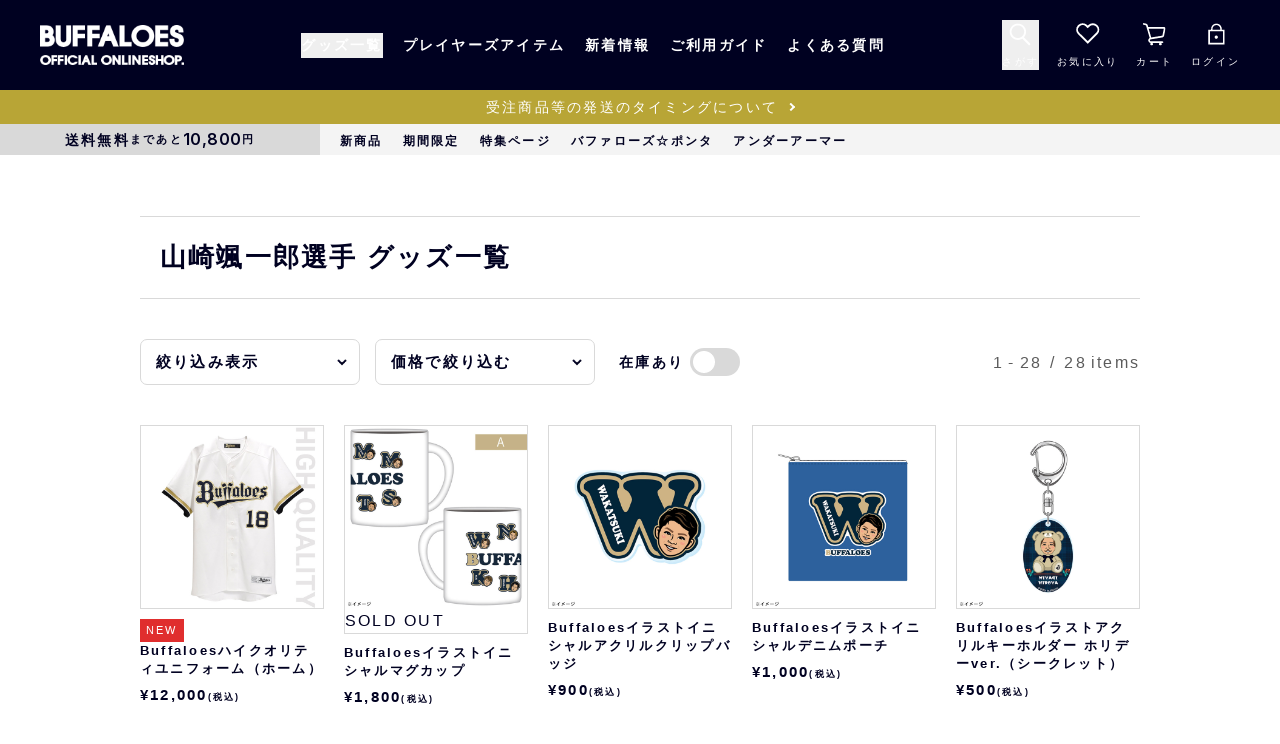

--- FILE ---
content_type: text/html; charset=UTF-8
request_url: https://shop.buffaloes.co.jp/goods_list.php?theme_id=84
body_size: 9327
content:
<!doctype html>
<html lang="ja">

<head>
    <title>
         山崎颯一郎選手 グッズ一覧 | オリックス・バファローズ公式オンラインショップ    </title>
    <meta charset="utf-8">
<meta name="viewport" content="width=device-width, initial-scale=1.0" />
<meta http-equiv="x-ua-compatible" content="IE=edge">
<!-- Google Tag Manager -->
<script>(function(w,d,s,l,i){w[l]=w[l]||[];w[l].push({'gtm.start':
      new Date().getTime(),event:'gtm.js'});var f=d.getElementsByTagName(s)[0],
    j=d.createElement(s),dl=l!='dataLayer'?'&l='+l:'';j.async=true;j.src=
    'https://www.googletagmanager.com/gtm.js?id='+i+dl;f.parentNode.insertBefore(j,f);
  })(window,document,'script','dataLayer','GTM-P7V72KD');</script>
<!-- End Google Tag Manager -->
<meta name="description" content="オリックス・バファローズの公式オンラインショップ。選手グッズ、応援グッズ、オーセンティックユニフォームや限定商品などのアイテムを販売しております。">
<meta name="mobile-web-app-capable" content="yes">
<meta name="application-name" content="オリックス・バファローズ公式オンラインショップ">
<meta name="apple-mobile-web-app-capable" content="yes">
<meta name="apple-mobile-web-app-status-bar-style" content="black">
<meta name="apple-mobile-web-app-title" content="オリックス・バファローズ公式オンラインショップ">
<meta name="theme-color" content="#000">
<meta property="og:type" content="website">
<meta property="og:description" content="オリックス・バファローズの公式オンラインショップ。選手グッズ、応援グッズ、オーセンティックユニフォームや限定商品などのアイテムを販売しております。">
<meta property="og:title" content="オリックス・バファローズ公式オンラインショップ">
<meta property="og:url" content="https://shop.buffaloes.co.jp">
<meta property="og:image" itemprop="image" content="https://shop.buffaloes.co.jp/common/img/img_fb.png">
<meta property="og:site_name" content="オリックス・バファローズ公式オンラインショップ">
<link rel="manifest" href="/common/manifest.json">
<link rel="icon" href="/common/img/favicon.ico">
<link rel="apple-touch-icon" href="/common/img/touch.png">
<link rel="preconnect" href="https://fonts.googleapis.com">
<link rel="preconnect" href="https://fonts.gstatic.com" crossorigin>
<link href="https://fonts.googleapis.com/css2?family=Inter:opsz,wght@14..32,100..900&display=swap" rel="stylesheet">
<link rel="stylesheet" href="/common/css/main.css">
</head>

<body>
<!-- Google Tag Manager (noscript) -->
<noscript><iframe src="https://www.googletagmanager.com/ns.html?id=GTM-P7V72KD"
			height="0" width="0" style="display:none;visibility:hidden"></iframe></noscript>
<!-- End Google Tag Manager (noscript) -->
<script class="microad_blade_track">
var microad_blade_jp = microad_blade_jp || { 'params' : new Array(), 'complete_map' : new Object() };
(function() {
var param = {'co_account_id' : '13979', 'group_id' : '', 'country_id' : '1', 'ver' : '2.1.0'};
microad_blade_jp.params.push(param);

var src = (location.protocol == 'https:')
? 'https://d-track.send.microad.jp/js/blade_track_jp.js' : 'http://d-cache.microad.jp/js/blade_track_jp.js';

var bs = document.createElement('script');
bs.type = 'text/javascript'; bs.async = true;
bs.charset = 'utf-8'; bs.src = src;

var s = document.getElementsByTagName('script')[0];
s.parentNode.insertBefore(bs, s);
})();
</script>
<div id="fb-root"></div>
<script>(function(d, s, id) {
  var js, fjs = d.getElementsByTagName(s)[0];
  if (d.getElementById(id)) return;
  js = d.createElement(s); js.id = id;
  js.src = 'https://connect.facebook.net/ja_JP/sdk.js#xfbml=1&version=v2.11&appId=323664480991378';
  fjs.parentNode.insertBefore(js, fjs);
}(document, 'script', 'facebook-jssdk'));</script>
<div class="header-wrap">
    <header>
        <!-- ハンバーガーボタン -->
        <button class="sp menu-toggle">
            <div></div>
            <div></div>
            <div></div>
        </button>
        <h1><a href="/"><img src="/common/img/logo.webp" alt=""></a></h1>
        <nav class="menu">
            <div class="hf-m-2 sp">
                                    <a href="/login.php" class="btn primary hf-flex hf-justify-center hf-items-center">
                        <svg width="31" height="31" viewBox="0 0 31 31" fill="none" xmlns="http://www.w3.org/2000/svg">
                            <path d="M21.9 10.8V9.9C21.9 6.6 19.3 4 16 4C12.7 4 10.1 6.6 10.1 9.9V10.8H7V27H25V10.8H21.8H21.9ZM11.6 10.8V9.9C11.6 7.5 13.5 5.6 15.9 5.6C18.3 5.6 20.2 7.5 20.2 9.9V10.8H11.6ZM8.8 25.3V12.5H23.3V25.3H8.8Z" fill="white"/>
                            <path d="M15.8 20.8C16.7941 20.8 17.6 19.9941 17.6 19C17.6 18.0058 16.7941 17.2 15.8 17.2C14.8059 17.2 14 18.0058 14 19C14 19.9941 14.8059 20.8 15.8 20.8Z" fill="white"/>
                        </svg>
                        <p class="hf-ml-1">ログイン・新規登録</p>
                    </a>
                            </div>
            <ul>
                <li>
                    <button class="accordion-trigger white-pc" data-target="#content1">グッズ一覧</button>
                    <div id="content1"  class="accordion-content">
                        <ul class="category-list">
                            <li>
    <a href="https://shop.buffaloes.co.jp/goods_list.php">
        <div class="icon">
            <img src="/update/img/category/0.jpg" alt="">
        </div>
        <p>すべてのグッズ</p>
    </a>
</li>
<li>
    <a href="https://shop.buffaloes.co.jp/goods_list.php?theme_id=57">
        <div class="icon">
            <img src="/update/img/category/57.jpg" alt="">
        </div>
        <p>オーセンティック</p>
    </a>
</li>
<li>
    <a href="https://shop.buffaloes.co.jp/goods_list.php?theme_id=58">
        <div class="icon">
            <img src="/update/img/category/58.jpg" alt="">
        </div>
        <p>ユニフォーム・ワッペン</p>
    </a>
</li>
<li>
    <a href="https://shop.buffaloes.co.jp/goods_list.php?theme_id=59">
        <div class="icon">
            <img src="/update/img/category/59.jpg" alt="">
        </div>
        <p>キャップ・ヘルメット</p>
    </a>
</li>
<li>
    <a href="https://shop.buffaloes.co.jp/goods_list.php?theme_id=60">
        <div class="icon">
            <img src="/update/img/category/60.jpg" alt="">
        </div>
        <p>応援グッズ</p>
    </a>
</li>
<li>
    <a href="https://shop.buffaloes.co.jp/goods_list.php?theme_id=61">
        <div class="icon">
            <img src="/update/img/category/61.jpg" alt="">
        </div>
        <p>タオル各種</p>
    </a>
</li>
<li>
    <a href="https://shop.buffaloes.co.jp/goods_list.php?theme_id=62">
        <div class="icon">
            <img src="/update/img/category/62.jpg" alt="">
        </div>
        <p>アパレル</p>
    </a>
</li>
<li>
    <a href="https://shop.buffaloes.co.jp/goods_list.php?theme_id=63">
        <div class="icon">
            <img src="/update/img/category/63.jpg" alt="">
        </div>
        <p>キッズ・ベビー</p>
    </a>
</li>
<li>
    <a href="https://shop.buffaloes.co.jp/goods_list.php?theme_id=64">
        <div class="icon">
            <img src="/update/img/category/64.jpg" alt="">
        </div>
        <p>バッグ</p>
    </a>
</li>
<li>
    <a href="https://shop.buffaloes.co.jp/goods_list.php?theme_id=65">
        <div class="icon">
            <img src="/update/img/category/65.jpg" alt="">
        </div>
        <p>マスコット・バファローズ☆ポンタ</p>
    </a>
</li>
<li>
    <a href="https://shop.buffaloes.co.jp/goods_list.php?theme_id=74">
        <div class="icon">
            <img src="/update/img/category/74.jpg" alt="">
        </div>
        <p>BsG</p>
    </a>
</li>
<li>
    <a href="https://shop.buffaloes.co.jp/goods_list.php?theme_id=66">
        <div class="icon">
            <img src="/update/img/category/66.jpg" alt="">
        </div>
        <p>コラボグッズ</p>
    </a>
</li>
<li>
    <a href="https://shop.buffaloes.co.jp/goods_list.php?theme_id=67">
        <div class="icon">
            <img src="/update/img/category/67.jpg" alt="">
        </div>
        <p>ステーショナリー・雑貨</p>
    </a>
</li>
<li>
    <a href="https://shop.buffaloes.co.jp/goods_list.php?theme_id=80">
        <div class="icon">
            <img src="/update/img/category/80.jpg" alt="">
        </div>
        <p>キッチン・食品</p>
    </a>
</li>
<li>
    <a href="https://shop.buffaloes.co.jp/goods_list.php?theme_id=68">
        <div class="icon">
            <img src="/update/img/category/68.jpg" alt="">
        </div>
        <p>スマホ用品</p>
    </a>
</li>
<li>
    <a href="https://shop.buffaloes.co.jp/goods_list.php?theme_id=69">
        <div class="icon">
            <img src="/update/img/category/69.jpg" alt="">
        </div>
        <p>受注商品</p>
    </a>
</li>
<li>
    <a href="https://shop.buffaloes.co.jp/goods_list.php?theme_id=81">
        <div class="icon">
            <img src="/update/img/category/81.jpg" alt="">
        </div>
        <p>キーホルダー</p>
    </a>
</li>
<li>
    <a href="https://shop.buffaloes.co.jp/goods_list.php?theme_id=82">
        <div class="icon">
            <img src="/update/img/category/82.jpg" alt="">
        </div>
        <p>シークレット</p>
    </a>
</li>
<li>
    <a href="https://shop.buffaloes.co.jp/goods_list.php?theme_id=70">
        <div class="icon">
            <img src="/update/img/category/70.jpg" alt="">
        </div>
        <p>1000円未満</p>
    </a>
</li>
<li>
    <a href="https://shop.buffaloes.co.jp/goods_list.php?theme_id=71">
        <div class="icon">
            <img src="/update/img/category/71.jpg" alt="">
        </div>
        <p>1000円以上3000円未満</p>
    </a>
</li>
<li>
    <a href="https://shop.buffaloes.co.jp/goods_list.php?theme_id=77">
        <div class="icon">
            <img src="/update/img/category/77.jpg" alt="">
        </div>
        <p>オリ達におすすめ</p>
    </a>
</li>
<li>
    <a href="https://shop.buffaloes.co.jp/goods_list.php?theme_id=78">
        <div class="icon">
            <img src="/update/img/category/78.jpg" alt="">
        </div>
        <p>オリ姫におすすめ</p>
    </a>
</li>
<li>
    <a href="https://shop.buffaloes.co.jp/goods_list.php?theme_id=79">
        <div class="icon">
            <img src="/update/img/category/79.jpg" alt="">
        </div>
        <p>オリっこにおすすめ</p>
    </a>
</li>
<li>
    <a href="https://shop.buffaloes.co.jp/goods_list.php?theme_id=146">
        <div class="icon">
            <img src="/update/img/category/146.jpg" alt="">
        </div>
        <p>SPECIAL PRICE</p>
    </a>
</li>
                        </ul>
                    </div>
                </li>
                <li><a href="/players/">プレイヤーズアイテム</a></li>
                <li><a href="/news/">新着情報</a></li>
                <li><a href="/guide/#pageTop">ご利用ガイド</a></li>
                <li><a href="/faq/">よくある質問</a></li>
            </ul>
        </nav>
        <ul class="icon-list">
            <li>
                <button data-modal-target="searchModal">
                    <svg width="31" height="31" viewBox="0 0 31 31" fill="none" xmlns="http://www.w3.org/2000/svg">
                        <path fill-rule="evenodd" clip-rule="evenodd" d="M12.0439 4C17.0386 4.00017 21.0876 8.04929 21.0879 13.0439C21.0879 15.4222 20.1689 17.5857 18.668 19.2002L25.4971 26.0293C25.9383 26.4707 25.9382 27.1865 25.4971 27.6279C25.0556 28.0693 24.3399 28.0692 23.8984 27.6279L16.9258 20.6553C15.5173 21.5606 13.8427 22.0888 12.0439 22.0889C7.04893 22.0888 3 18.039 3 13.0439C3.00034 8.04921 7.04914 4.00005 12.0439 4ZM12.0225 5.9668C8.15649 5.9668 5.0225 9.10084 5.02246 12.9668C5.02246 16.8328 8.15647 19.9668 12.0225 19.9668C15.8884 19.9667 19.0225 16.8327 19.0225 12.9668C19.0224 9.10089 15.8884 5.96689 12.0225 5.9668Z" fill="white"/>
                    </svg>
                    <p class="pc">さがす</p>
                </button>
            </li>
            <li>
                                <a href="/login.php">
                    <svg width="30" height="30" viewBox="0 0 30 30" fill="none" xmlns="http://www.w3.org/2000/svg">
                        <path d="M5.08594 6.22949C7.33557 3.99624 10.9455 3.92605 13.2803 6.01953L13.5029 6.22949L14.0186 6.74023L14.7227 7.43848L15.4268 6.74023L15.9424 6.22949C18.2648 3.92727 22.037 3.92725 24.3594 6.22949C26.6045 8.4552 26.675 12.0206 24.5703 14.3301L24.3594 14.5498L14.7334 24.0918L14.7227 24.0811L14.7109 24.0918L5.08594 14.5498C2.84086 12.3241 2.77042 8.75871 4.875 6.44922L5.08594 6.22949Z" stroke="white" stroke-width="2"/>
                    </svg>
                    <p class="pc">お気に入り</p>
                </a>
            </li>
            <!-- <li>に「added-to-cart」というクラスを付与して、中にある「<span class="in-cart">」に数字を入れるとカートに入ったバッジが表示できる -->
            <li class="added-to-cart">
                                <a href="/cart.php">
                    <svg width="32" height="31" viewBox="0 0 32 31" fill="none" xmlns="http://www.w3.org/2000/svg">
                        <mask id="mask0_1279_15529" style="mask-type:luminance" maskUnits="userSpaceOnUse" x="2" y="3" width="27" height="26">
                        <path d="M28.0081 3H2V28.8H28.0081V3Z" fill="white"/>
                        </mask>
                        <g mask="url(#mask0_1279_15529)">
                        <path d="M27.696 8.20161C27.3839 7.78548 26.8637 7.57742 26.4476 7.57742H8.24194L7.72177 5.60081C7.40968 4.56048 6.57742 3.72823 5.43306 3.52016L3.14435 3C2.62419 3 2.10403 3.20806 2 3.72823C2 3.93629 2 4.24839 2.10403 4.45645C2.20807 4.66452 2.41613 4.87258 2.72823 4.87258L5.01694 5.39274C5.43306 5.39274 5.74516 5.80887 5.84919 6.12097L9.90645 19.9573C9.38629 20.2694 9.07419 20.6855 8.7621 21.1016C8.55403 21.5177 8.45 21.9339 8.34597 22.35V22.9742C8.34597 23.2863 8.45 23.5984 8.55403 23.9105C8.7621 24.4306 9.17823 24.9508 9.69839 25.2629C10.2186 25.575 10.8427 25.7831 11.4669 25.7831C11.2589 25.8871 11.1548 25.9911 10.9468 26.1992C10.7387 26.4073 10.6347 26.7194 10.6347 27.0315C10.6347 27.3435 10.6347 27.4476 10.7387 27.6556C10.8427 27.9677 11.0508 28.1758 11.2589 28.3839C11.4669 28.5919 11.779 28.696 12.0911 28.696C12.4032 28.696 12.5073 28.696 12.7153 28.5919C13.0274 28.4879 13.2355 28.2798 13.4435 27.9677C13.6516 27.7597 13.7556 27.4476 13.7556 27.1355C13.7556 26.8234 13.7556 26.7194 13.6516 26.5113C13.5476 26.1992 13.3395 25.9911 13.1315 25.7831H21.35C21.1419 25.8871 21.0379 25.9911 20.8298 26.1992C20.6218 26.4073 20.5177 26.7194 20.5177 27.0315C20.5177 27.3435 20.5177 27.4476 20.6218 27.6556C20.7258 27.9677 20.9339 28.1758 21.246 28.3839C21.454 28.5919 21.7661 28.696 22.0782 28.696C22.3903 28.696 22.4944 28.696 22.7024 28.5919C23.0145 28.4879 23.2226 28.2798 23.4306 27.9677C23.6387 27.7597 23.7427 27.4476 23.7427 27.1355C23.7427 26.8234 23.7427 26.7194 23.6387 26.5113C23.5347 26.1992 23.3266 25.9911 23.0145 25.7831H24.575C25.0952 25.7831 25.5113 25.3669 25.5113 24.8468C25.5113 24.3266 25.0952 23.9105 24.575 23.9105H11.3629C11.1548 23.9105 11.0508 23.9105 10.8427 23.9105C10.6347 23.9105 10.4266 23.7024 10.3226 23.4944C10.2186 23.2863 10.1145 23.0782 10.1145 22.8702C10.1145 22.5581 10.1145 22.35 10.4266 22.1419C10.4266 22.0379 10.6347 21.9339 10.7387 21.8298C10.8427 21.8298 11.0508 21.7258 11.1548 21.6218L24.3669 19.4371C25.3032 19.229 26.1355 18.5008 26.3435 17.5645L28.0081 9.55403C28.0081 9.45 28.0081 9.34597 28.0081 9.24194C28.0081 8.82581 27.904 8.51371 27.5919 8.20161H27.696ZM26.0315 9.45L24.471 17.1484C24.471 17.3565 24.2629 17.4605 24.1589 17.4605L11.675 19.4371L8.7621 9.45H26.0315Z" fill="white"/>
                        </g>
                    </svg>
                    <p class="pc">カート</p>
                </a>
            </li>
            <li class="pc">
                                    <a href="/login.php">
                        <svg width="31" height="31" viewBox="0 0 31 31" fill="none" xmlns="http://www.w3.org/2000/svg">
                            <path d="M21.9 10.8V9.9C21.9 6.6 19.3 4 16 4C12.7 4 10.1 6.6 10.1 9.9V10.8H7V27H25V10.8H21.8H21.9ZM11.6 10.8V9.9C11.6 7.5 13.5 5.6 15.9 5.6C18.3 5.6 20.2 7.5 20.2 9.9V10.8H11.6ZM8.8 25.3V12.5H23.3V25.3H8.8Z" fill="white"/>
                            <path d="M15.8 20.8C16.7941 20.8 17.6 19.9941 17.6 19C17.6 18.0058 16.7941 17.2 15.8 17.2C14.8059 17.2 14 18.0058 14 19C14 19.9941 14.8059 20.8 15.8 20.8Z" fill="white"/>
                        </svg>
                        <p class="pc">ログイン</p>
                    </a>
                            </li>
        </ul>
        <!-- FrontEnd モーダル背景 -->
        <div id="modalBackdrop" class="modal-backdrop"></div>
        <!-- FrontEnd 検索モーダル -->
        <div id="searchModal" class="modal modal-center" data-out="fade-out">
            <button class="close-btn cross" data-close>
                <svg xmlns="http://www.w3.org/2000/svg" xmlns:xlink="http://www.w3.org/1999/xlink" x="0px" y="0px" viewBox="0 0 512 512" xml:space="preserve"><g><g><path d="M505.943,6.058c-8.077-8.077-21.172-8.077-29.249,0L6.058,476.693c-8.077,8.077-8.077,21.172,0,29.249C10.096,509.982,15.39,512,20.683,512c5.293,0,10.586-2.019,14.625-6.059L505.943,35.306C514.019,27.23,514.019,14.135,505.943,6.058z"></path></g></g><g><g><path d="M505.942,476.694L35.306,6.059c-8.076-8.077-21.172-8.077-29.248,0c-8.077,8.076-8.077,21.171,0,29.248l470.636,470.636c4.038,4.039,9.332,6.058,14.625,6.058c5.293,0,10.587-2.019,14.624-6.057C514.018,497.866,514.018,484.771,505.942,476.694z"></path></g></g></svg>
            </button>
            <div class="modal-content">
                <p class="hf-text-center hf-font-bold text-large">検索</p>
                <div class="hf-mt-1">
                    <form action="/goods_list.php" method="get">
                        <div class="icon-search">
                            <svg width="30" height="30" viewBox="0 0 30 30" fill="none" xmlns="http://www.w3.org/2000/svg">
                                <path d="M12.5791 4.51074C16.7781 4.72367 20.1171 8.19531 20.1172 12.4473L20.1074 12.8564C20.0467 14.0545 19.7198 15.1819 19.1854 16.1819C18.6861 17.1162 18.6934 18.3106 19.4424 19.0596L25.1592 24.7764C25.5497 25.1668 25.5497 25.7999 25.1592 26.1904V26.1904C24.7687 26.5809 24.1356 26.5809 23.7451 26.1904L17.7628 20.2082C17.0865 19.5319 16.034 19.4564 15.1477 19.8158C14.2281 20.1886 13.2233 20.3945 12.1699 20.3945L11.7607 20.3848C7.69723 20.1786 4.43945 16.92 4.2334 12.8564L4.22266 12.4473C4.2227 8.05813 7.78079 4.50005 12.1699 4.5L12.5791 4.51074ZM12.1699 6.5C8.88536 6.50005 6.2227 9.1627 6.22266 12.4473C6.22266 15.7319 8.88533 18.3945 12.1699 18.3945C15.4546 18.3945 18.1172 15.7319 18.1172 12.4473C18.1171 9.16267 15.4545 6.5 12.1699 6.5Z" fill="white"/>
                            </svg>
                            <input class="tagStyle-input" type="text" onblur="if(value==''){value=''}" onfocus="if(value == ''){value =''}" value="" name="keyword" maxlength="255" placeholder="アイテムを探す">
                        </div>
                        <input type="hidden" name="search" value="top">
                    </form>
                </div>
                <div class="hf-mt-4">
                    <p class="hf-text-center hf-font-bold text-large">注目キーワード</p>
                    <ul class="list-frame hf-mt-1">
                        <li><a class="text-small" href="/goods_list.php?keyword=2026/01/" onclick="ga('send', 'event', 'keyword', 'click', 'no_4newitem');">新商品</a></li>
<li><a class="text-small" href="/goods_list.php?theme_id=54" onclick="ga('send', 'event', 'keyword', 'click', 'limit');">期間限定</a></li>
<li><a class="text-small" href="/special/" onclick="ga('send', 'event', 'keyword', 'click', 'limit');">特集ページ</a></li>
<li><a class="text-small" href="/goods_list.php?keyword=ponta" onclick="ga('send', 'event', 'keyword', 'click', 'pontagoods');">バファローズ☆ポンタ</a></li>
<li><a class="text-small" href="/goods_list.php?keyword=0123_authentic" onclick="ga('send', 'event', 'keyword', 'click', 'underarmour');">アンダーアーマー</a></li>
                    </ul>
                </div>
            </div>
        </div>
    </header>
    <div class="sub-header-area">
        <a href="/delivery_timing.php" class="derivery-area link-arrow">受注商品等の発送のタイミングについて</a>
        <div class="free-shipping">
            <p>送料無料<span>まであと</span></p>
            <p><strong class="price-diff">10,800</strong><span>円</span></p>
        </div>
        <div class="keyword-wrap scroll-container-pc scroll-container-sp">
            <ul class="keyword">
                <li><a class="text-small" href="/goods_list.php?keyword=2026/01/" onclick="ga('send', 'event', 'keyword', 'click', 'no_4newitem');">新商品</a></li>
<li><a class="text-small" href="/goods_list.php?theme_id=54" onclick="ga('send', 'event', 'keyword', 'click', 'limit');">期間限定</a></li>
<li><a class="text-small" href="/special/" onclick="ga('send', 'event', 'keyword', 'click', 'limit');">特集ページ</a></li>
<li><a class="text-small" href="/goods_list.php?keyword=ponta" onclick="ga('send', 'event', 'keyword', 'click', 'pontagoods');">バファローズ☆ポンタ</a></li>
<li><a class="text-small" href="/goods_list.php?keyword=0123_authentic" onclick="ga('send', 'event', 'keyword', 'click', 'underarmour');">アンダーアーマー</a></li>
            </ul>
        </div>
    </div>
</div>
    <main id="pageTop" class="goods_list">
        <section class="content">
            <div class="inner">
                <h1 class="title-h1 over-wrap">
                     山崎颯一郎選手 グッズ一覧
                </h1>
                <form action="/goods_list.php" id="sort_by" method="get">
                    <input type="hidden" name="theme_id" value="84" />
<input type="hidden" name="keyword" value="" />
<input type="hidden" name="pmax" value="" />
<input type="hidden" name="wwwrequestcode" value="f16c50fb30bae64c9d05f07f24aaf56b11031f16b1fd77accdedc4eab9face5af2c911427735407e" />
<input type="hidden" name="dmy" value="龠" />
                <div class="pc-layout">
                    <div class="filter-area">
                        <!-- FrontEnd Javascriptでリロード時のselect状況保存処理を実装済み -->
                        <!-- ソート用 -->
                        <div class="filter">
                            <select class="tagStyle-select" name="sort" onChange='submit(this.form)'>
                                <option value="" selected>絞り込み表示</option>
                                <option value="new">新着順</option>
                                <option value="price_asc">価格が低い順</option>
                                <option value="price_desc">価格が高い順</option>
                            </select>
                        </div>
                        <!-- 価格絞り込み用 -->
                        <div class="filter">
                            <select class="tagStyle-select" name="price_filter" onChange='submit(this.form)'>
                                <option value="" selected>価格で絞り込む</option>
                                                                    <option value="under_1">
                                        1,000円以下                                    </option>
                                                                    <option value="1_to_4">
                                        1,000円～4,000円                                    </option>
                                                                    <option value="4_to_10">
                                        4,000円～10,000円                                    </option>
                                                                    <option value="all">
                                        全て                                    </option>
                                                            </select>
                        </div>
                        <!-- 在庫状況切り替えトグル -->
                        <div class="stock">
                            <div class="toglle-check">
                                <span>在庫あり</span>
                                <input id="stockFilter" type="checkbox" name="stock_onry" value="1"
                                       onclick="submit(this.form)" />
                                <label for="stockFilter"></label>
                            </div>
                        </div>
                    </div>
                    <div class="items-info">
                                                    <span class="items-range-before">1</span>-<span class="items-range-after">28</span>
                            <span>/</span>
                                                <span class="items-total">28</span> items
                    </div>
                </div>
                </form>
                <ul class="goods-list">
                    <!--FrontEnd クラス名「image-on-text」を設定すると画像の上にカバーテキストが表示される -->
                        <li class="image-on-text">
        <a href="goods_detail.php?id=13147">
            <div class="image">
                <img src="/php/image/goods/13147/1_1.jpg" width="600" height="600" alt="" />
                <!-- 商品画像用レイヤーテキスト -->
                                                            <!-- 売り切れは一番弱い -->
                                                                            <!-- 商品画像用レイヤーテキスト END -->
            </div>
        </a>
        <div class="text">
            <!-- タグ -->
            <ul class="tag-list">
                <li style="background-color: #E02E2E;">NEW</li>                                                                </ul>
            <!-- タグ END -->
            <p class="name">Buffaloesハイクオリティユニフォーム（ホーム）</p>
            <p class="price">&yen;12,000<span>(税込)</span></p>
        </div>
    </li>
    <li class="image-on-text">
        <a href="goods_detail.php?id=13125">
            <div class="image">
                <img src="/php/image/goods/13125/1_1.jpg" width="600" height="600" alt="" />
                <!-- 商品画像用レイヤーテキスト -->
                                                            <!-- 売り切れは一番弱い -->
                                                    <div class="image-cover"><p class="image-text">SOLD OUT</p></div>
                                                                            <!-- 商品画像用レイヤーテキスト END -->
            </div>
        </a>
        <div class="text">
            <!-- タグ -->
            <ul class="tag-list">
                                                                                </ul>
            <!-- タグ END -->
            <p class="name">Buffaloesイラストイニシャルマグカップ</p>
            <p class="price">&yen;1,800<span>(税込)</span></p>
        </div>
    </li>
    <li class="image-on-text">
        <a href="goods_detail.php?id=13113">
            <div class="image">
                <img src="/php/image/goods/13113/1_1.jpg" width="600" height="600" alt="" />
                <!-- 商品画像用レイヤーテキスト -->
                                                            <!-- 売り切れは一番弱い -->
                                                                            <!-- 商品画像用レイヤーテキスト END -->
            </div>
        </a>
        <div class="text">
            <!-- タグ -->
            <ul class="tag-list">
                                                                                </ul>
            <!-- タグ END -->
            <p class="name">Buffaloesイラストイニシャルアクリルクリップバッジ </p>
            <p class="price">&yen;900<span>(税込)</span></p>
        </div>
    </li>
    <li class="image-on-text">
        <a href="goods_detail.php?id=13112">
            <div class="image">
                <img src="/php/image/goods/13112/1_1.jpg" width="600" height="600" alt="" />
                <!-- 商品画像用レイヤーテキスト -->
                                                            <!-- 売り切れは一番弱い -->
                                                                            <!-- 商品画像用レイヤーテキスト END -->
            </div>
        </a>
        <div class="text">
            <!-- タグ -->
            <ul class="tag-list">
                                                                                </ul>
            <!-- タグ END -->
            <p class="name">Buffaloesイラストイニシャルデニムポーチ</p>
            <p class="price">&yen;1,000<span>(税込)</span></p>
        </div>
    </li>
    <li class="image-on-text">
        <a href="goods_detail.php?id=13111">
            <div class="image">
                <img src="/php/image/goods/13111/1_1.jpg" width="600" height="600" alt="" />
                <!-- 商品画像用レイヤーテキスト -->
                                                            <!-- 売り切れは一番弱い -->
                                                                            <!-- 商品画像用レイヤーテキスト END -->
            </div>
        </a>
        <div class="text">
            <!-- タグ -->
            <ul class="tag-list">
                                                                                </ul>
            <!-- タグ END -->
            <p class="name">Buffaloesイラストアクリルキーホルダー ホリデーver.（シークレット）</p>
            <p class="price">&yen;500<span>(税込)</span></p>
        </div>
    </li>
    <li class="image-on-text">
        <a href="goods_detail.php?id=13110">
            <div class="image">
                <img src="/php/image/goods/13110/1_1.jpg" width="600" height="600" alt="" />
                <!-- 商品画像用レイヤーテキスト -->
                                                            <!-- 売り切れは一番弱い -->
                                                                            <!-- 商品画像用レイヤーテキスト END -->
            </div>
        </a>
        <div class="text">
            <!-- タグ -->
            <ul class="tag-list">
                                                                                </ul>
            <!-- タグ END -->
            <p class="name">Buffaloesイラストカンバッジ ホリデーver.（シークレット）</p>
            <p class="price">&yen;500<span>(税込)</span></p>
        </div>
    </li>
    <li class="image-on-text">
        <a href="goods_detail.php?id=13016">
            <div class="image">
                <img src="/php/image/goods/13016/1_1.jpg" width="600" height="600" alt="" />
                <!-- 商品画像用レイヤーテキスト -->
                                                            <!-- 売り切れは一番弱い -->
                                                                            <!-- 商品画像用レイヤーテキスト END -->
            </div>
        </a>
        <div class="text">
            <!-- タグ -->
            <ul class="tag-list">
                                                                                </ul>
            <!-- タグ END -->
            <p class="name">Buffaloesイラストイニシャルステッカー（シークレット）</p>
            <p class="price">&yen;400<span>(税込)</span></p>
        </div>
    </li>
    <li class="image-on-text">
        <a href="goods_detail.php?id=12972">
            <div class="image">
                <img src="/php/image/goods/12972/1_1.jpg" width="600" height="600" alt="" />
                <!-- 商品画像用レイヤーテキスト -->
                                                            <!-- 売り切れは一番弱い -->
                                                                            <!-- 商品画像用レイヤーテキスト END -->
            </div>
        </a>
        <div class="text">
            <!-- タグ -->
            <ul class="tag-list">
                                                                                </ul>
            <!-- タグ END -->
            <p class="name">オリックス・バファローズ2026年壁掛カレンダー</p>
            <p class="price">&yen;1,700<span>(税込)</span></p>
        </div>
    </li>
    <li class="image-on-text">
        <a href="goods_detail.php?id=12974">
            <div class="image">
                <img src="/php/image/goods/12974/1_1.jpg" width="600" height="600" alt="" />
                <!-- 商品画像用レイヤーテキスト -->
                                                            <div class="image-cover"><p class="image-text">販売終了しました</p></div>
                                                    <!-- 商品画像用レイヤーテキスト END -->
            </div>
        </a>
        <div class="text">
            <!-- タグ -->
            <ul class="tag-list">
                                                                            <li style="background-color: #007DA7;">SPECIAL PRICE</li>
                                                </ul>
            <!-- タグ END -->
            <p class="name">Buffaloes選手フォト コンビver. （シークレット）</p>
            <p class="price">&yen;280<span>(税込)</span></p>
        </div>
    </li>
    <li class="image-on-text">
        <a href="goods_detail.php?id=12708">
            <div class="image">
                <img src="/php/image/goods/12708/1_1.jpg" width="600" height="600" alt="" />
                <!-- 商品画像用レイヤーテキスト -->
                                                            <!-- 売り切れは一番弱い -->
                                                                            <!-- 商品画像用レイヤーテキスト END -->
            </div>
        </a>
        <div class="text">
            <!-- タグ -->
            <ul class="tag-list">
                                                                            <li style="background-color: #007DA7;">SPECIAL PRICE</li>
                                                </ul>
            <!-- タグ END -->
            <p class="name">Buffaloesショートジャガード応援タオル</p>
            <p class="price">&yen;1,050<span>(税込)</span></p>
        </div>
    </li>
    <li class="image-on-text">
        <a href="goods_detail.php?id=12142">
            <div class="image">
                <img src="/php/image/goods/12142/1_1.jpg" width="600" height="600" alt="" />
                <!-- 商品画像用レイヤーテキスト -->
                                                            <!-- 売り切れは一番弱い -->
                                                                            <!-- 商品画像用レイヤーテキスト END -->
            </div>
        </a>
        <div class="text">
            <!-- タグ -->
            <ul class="tag-list">
                                                                            <li style="background-color: #007DA7;">SPECIAL PRICE</li>
                                                </ul>
            <!-- タグ END -->
            <p class="name">Buffaloes4カットフォト</p>
            <p class="price">&yen;300<span>(税込)</span></p>
        </div>
    </li>
    <li class="image-on-text">
        <a href="goods_detail.php?id=11015">
            <div class="image">
                <img src="/php/image/goods/11015/1_1.jpg" width="600" height="600" alt="" />
                <!-- 商品画像用レイヤーテキスト -->
                                                            <!-- 売り切れは一番弱い -->
                                                                            <!-- 商品画像用レイヤーテキスト END -->
            </div>
        </a>
        <div class="text">
            <!-- タグ -->
            <ul class="tag-list">
                                                                                </ul>
            <!-- タグ END -->
            <p class="name">Buffaloesユニフォームチャーム付きボールペン（ホーム）</p>
            <p class="price">&yen;600<span>(税込)</span></p>
        </div>
    </li>
    <li class="image-on-text">
        <a href="goods_detail.php?id=11054">
            <div class="image">
                <img src="/php/image/goods/11054/1_1.jpg" width="600" height="600" alt="" />
                <!-- 商品画像用レイヤーテキスト -->
                                                            <!-- 売り切れは一番弱い -->
                                                                            <!-- 商品画像用レイヤーテキスト END -->
            </div>
        </a>
        <div class="text">
            <!-- タグ -->
            <ul class="tag-list">
                                                                                </ul>
            <!-- タグ END -->
            <p class="name">Buffaloesユニフォーム型選手クリップマグネット</p>
            <p class="price">&yen;660<span>(税込)</span></p>
        </div>
    </li>
    <li class="image-on-text">
        <a href="goods_detail.php?id=11052">
            <div class="image">
                <img src="/php/image/goods/11052/1_1.jpg" width="600" height="600" alt="" />
                <!-- 商品画像用レイヤーテキスト -->
                                                            <!-- 売り切れは一番弱い -->
                                                                            <!-- 商品画像用レイヤーテキスト END -->
            </div>
        </a>
        <div class="text">
            <!-- タグ -->
            <ul class="tag-list">
                                                                                </ul>
            <!-- タグ END -->
            <p class="name">Buffaloes選手リボンマグネット</p>
            <p class="price">&yen;1,320<span>(税込)</span></p>
        </div>
    </li>
    <li class="image-on-text">
        <a href="goods_detail.php?id=11464">
            <div class="image">
                <img src="/php/image/goods/11464/1_1.jpg" width="600" height="600" alt="" />
                <!-- 商品画像用レイヤーテキスト -->
                                                            <!-- 売り切れは一番弱い -->
                                                                            <!-- 商品画像用レイヤーテキスト END -->
            </div>
        </a>
        <div class="text">
            <!-- タグ -->
            <ul class="tag-list">
                                                                            <li style="background-color: #007DA7;">SPECIAL PRICE</li>
                                                </ul>
            <!-- タグ END -->
            <p class="name">Buffaloesユニフォーム型ヘアゴム</p>
            <p class="price">&yen;840<span>(税込)</span></p>
        </div>
    </li>
    <li class="image-on-text">
        <a href="goods_detail.php?id=11451">
            <div class="image">
                <img src="/php/image/goods/11451/1_1.jpg" width="600" height="600" alt="" />
                <!-- 商品画像用レイヤーテキスト -->
                                                            <!-- 売り切れは一番弱い -->
                                                                            <!-- 商品画像用レイヤーテキスト END -->
            </div>
        </a>
        <div class="text">
            <!-- タグ -->
            <ul class="tag-list">
                                                                                </ul>
            <!-- タグ END -->
            <p class="name">Buffaloes選手ぬいぐるみキーチェーン（ホーム）</p>
            <p class="price">&yen;2,500<span>(税込)</span></p>
        </div>
    </li>
    <li class="image-on-text">
        <a href="goods_detail.php?id=11452">
            <div class="image">
                <img src="/php/image/goods/11452/1_1.jpg" width="600" height="600" alt="" />
                <!-- 商品画像用レイヤーテキスト -->
                                                            <!-- 売り切れは一番弱い -->
                                                                            <!-- 商品画像用レイヤーテキスト END -->
            </div>
        </a>
        <div class="text">
            <!-- タグ -->
            <ul class="tag-list">
                                                                                </ul>
            <!-- タグ END -->
            <p class="name">バファローズ☆ポンタぬいぐるみ用ユニフォーム</p>
            <p class="price">&yen;2,750<span>(税込)</span></p>
        </div>
    </li>
    <li class="image-on-text">
        <a href="goods_detail.php?id=11419">
            <div class="image">
                <img src="/php/image/goods/11419/1_1.jpg" width="600" height="600" alt="" />
                <!-- 商品画像用レイヤーテキスト -->
                                                            <!-- 売り切れは一番弱い -->
                                                                            <!-- 商品画像用レイヤーテキスト END -->
            </div>
        </a>
        <div class="text">
            <!-- タグ -->
            <ul class="tag-list">
                                                                            <li style="background-color: #007DA7;">SPECIAL PRICE</li>
                                                </ul>
            <!-- タグ END -->
            <p class="name">Buffaloesミニイラストポーチ</p>
            <p class="price">&yen;800<span>(税込)</span></p>
        </div>
    </li>
    <li class="image-on-text">
        <a href="goods_detail.php?id=11418">
            <div class="image">
                <img src="/php/image/goods/11418/1_1.jpg" width="600" height="600" alt="" />
                <!-- 商品画像用レイヤーテキスト -->
                                                            <!-- 売り切れは一番弱い -->
                                                                            <!-- 商品画像用レイヤーテキスト END -->
            </div>
        </a>
        <div class="text">
            <!-- タグ -->
            <ul class="tag-list">
                                                                            <li style="background-color: #007DA7;">SPECIAL PRICE</li>
                                                </ul>
            <!-- タグ END -->
            <p class="name">Buffaloesミニイラストトートバッグ</p>
            <p class="price">&yen;1,000<span>(税込)</span></p>
        </div>
    </li>
    <li class="image-on-text">
        <a href="goods_detail.php?id=11352">
            <div class="image">
                <img src="/php/image/goods/11352/1_1.jpg" width="600" height="600" alt="" />
                <!-- 商品画像用レイヤーテキスト -->
                                                            <!-- 売り切れは一番弱い -->
                                                                            <!-- 商品画像用レイヤーテキスト END -->
            </div>
        </a>
        <div class="text">
            <!-- タグ -->
            <ul class="tag-list">
                                                                                </ul>
            <!-- タグ END -->
            <p class="name">Buffaloes選手皮革マグネット</p>
            <p class="price">&yen;900<span>(税込)</span></p>
        </div>
    </li>
    <li class="image-on-text">
        <a href="goods_detail.php?id=11350">
            <div class="image">
                <img src="/php/image/goods/11350/1_1.jpg" width="600" height="600" alt="" />
                <!-- 商品画像用レイヤーテキスト -->
                                                            <!-- 売り切れは一番弱い -->
                                                                            <!-- 商品画像用レイヤーテキスト END -->
            </div>
        </a>
        <div class="text">
            <!-- タグ -->
            <ul class="tag-list">
                                                                                </ul>
            <!-- タグ END -->
            <p class="name">Buffaloes選手コルクコースター（2枚セット）</p>
            <p class="price">&yen;600<span>(税込)</span></p>
        </div>
    </li>
    <li class="image-on-text">
        <a href="goods_detail.php?id=11348">
            <div class="image">
                <img src="/php/image/goods/11348/1_1.jpg" width="600" height="600" alt="" />
                <!-- 商品画像用レイヤーテキスト -->
                                                            <!-- 売り切れは一番弱い -->
                                                                            <!-- 商品画像用レイヤーテキスト END -->
            </div>
        </a>
        <div class="text">
            <!-- タグ -->
            <ul class="tag-list">
                                                                                </ul>
            <!-- タグ END -->
            <p class="name">Buffaloes選手パスケース（ネイビー）</p>
            <p class="price">&yen;1,300<span>(税込)</span></p>
        </div>
    </li>
    <li class="image-on-text">
        <a href="goods_detail.php?id=11338">
            <div class="image">
                <img src="/php/image/goods/11338/1_1.jpg" width="600" height="600" alt="" />
                <!-- 商品画像用レイヤーテキスト -->
                                                            <!-- 売り切れは一番弱い -->
                                                                            <!-- 商品画像用レイヤーテキスト END -->
            </div>
        </a>
        <div class="text">
            <!-- タグ -->
            <ul class="tag-list">
                                                                                </ul>
            <!-- タグ END -->
            <p class="name">バファローズ☆ポンタ アクリルキーホルダー</p>
            <p class="price">&yen;1,250<span>(税込)</span></p>
        </div>
    </li>
    <li class="image-on-text">
        <a href="goods_detail.php?id=11164">
            <div class="image">
                <img src="/php/image/goods/11164/1_1.jpg" width="600" height="600" alt="" />
                <!-- 商品画像用レイヤーテキスト -->
                                                            <!-- 売り切れは一番弱い -->
                                                                            <!-- 商品画像用レイヤーテキスト END -->
            </div>
        </a>
        <div class="text">
            <!-- タグ -->
            <ul class="tag-list">
                                                                            <li style="background-color: #007DA7;">SPECIAL PRICE</li>
                                                </ul>
            <!-- タグ END -->
            <p class="name">Buffaloesユニフォーム型フォンタブ（ホーム）</p>
            <p class="price">&yen;400<span>(税込)</span></p>
        </div>
    </li>
    <li class="image-on-text">
        <a href="goods_detail.php?id=11150">
            <div class="image">
                <img src="/php/image/goods/11150/1_1.jpg" width="600" height="600" alt="" />
                <!-- 商品画像用レイヤーテキスト -->
                                                            <!-- 売り切れは一番弱い -->
                                                                            <!-- 商品画像用レイヤーテキスト END -->
            </div>
        </a>
        <div class="text">
            <!-- タグ -->
            <ul class="tag-list">
                                                                            <li style="background-color: #007DA7;">SPECIAL PRICE</li>
                                                </ul>
            <!-- タグ END -->
            <p class="name">Buffaloes選手リストバンド（サード）</p>
            <p class="price">&yen;550<span>(税込)</span></p>
        </div>
    </li>
    <li class="image-on-text">
        <a href="goods_detail.php?id=9793">
            <div class="image">
                <img src="/php/image/goods/9793/1_1.jpg" width="600" height="600" alt="" />
                <!-- 商品画像用レイヤーテキスト -->
                                                            <!-- 売り切れは一番弱い -->
                                                                            <!-- 商品画像用レイヤーテキスト END -->
            </div>
        </a>
        <div class="text">
            <!-- タグ -->
            <ul class="tag-list">
                                                                                </ul>
            <!-- タグ END -->
            <p class="name">Buffaloes選手ラバーキーホルダー</p>
            <p class="price">&yen;900<span>(税込)</span></p>
        </div>
    </li>
    <li class="image-on-text">
        <a href="goods_detail.php?id=10978">
            <div class="image">
                <img src="/php/image/goods/10978/1_1.jpg" width="600" height="600" alt="" />
                <!-- 商品画像用レイヤーテキスト -->
                                                            <!-- 売り切れは一番弱い -->
                                                                            <!-- 商品画像用レイヤーテキスト END -->
            </div>
        </a>
        <div class="text">
            <!-- タグ -->
            <ul class="tag-list">
                                                                            <li style="background-color: #007DA7;">SPECIAL PRICE</li>
                                                </ul>
            <!-- タグ END -->
            <p class="name">Buffaloes選手カラビナ付きユニフォームキーホルダー（ビジター）</p>
            <p class="price">&yen;420<span>(税込)</span></p>
        </div>
    </li>
    <li class="image-on-text">
        <a href="goods_detail.php?id=8214">
            <div class="image">
                <img src="/php/image/goods/8214/1_1.jpg" width="600" height="600" alt="" />
                <!-- 商品画像用レイヤーテキスト -->
                                                            <!-- 売り切れは一番弱い -->
                                                                            <!-- 商品画像用レイヤーテキスト END -->
            </div>
        </a>
        <div class="text">
            <!-- タグ -->
            <ul class="tag-list">
                                                                                </ul>
            <!-- タグ END -->
            <p class="name">Buffaloesジャガードマフラータオル</p>
            <p class="price">&yen;1,800<span>(税込)</span></p>
        </div>
    </li>
                </ul>
                <div class="item-info-wrap hf-mt-6">
                    <div class="items-info">
                                                    <span class="items-range-before">1</span>-<span class="items-range-after">28</span>
                            <span>/</span>
                                                <span class="items-total">28</span> items
                    </div>
                    <!-- ページネーション管理してる場所ってどこでしたっけ？ちょっと調整入れたい -->
                    <a href='' class="btn inactive text-small icon-arrow-left">前の50件</a><a href='' class="btn inactive text-small icon-arrow-right">次の50件</a>                </div>
            </div>
        </section>

        <!-- FrontEnd パンくずリスト -->
        <section class="breadcrumb">
            <div class="inner">
                <ul>
                    <li><a class="link-text" href="https://shop.buffaloes.co.jp">ホーム</a></li>
                    <li>グッズ一覧</li>
                                                <li>
                            <span> 山崎颯一郎選手</span>
                        </li>
                                        </ul>
            </div>
        </section>
    </main>
<a class="go-to-top" href="#pageTop">
    <p>PAGE TOP</p>
</a>
<footer>
    <div class='inner'>
        <ul class="page-link">
            <li><a href="/">TOP</a></li>
                        <li><a href="/login.php">ログイン</a></li>
                        <li><a href="/goods_list.php">グッズ一覧</a></li>
            <li><a href="/players/">プレイヤーズアイテム</a></li>
            <li><a href="/special/">特集ページ</a></li>
            <li><a href="/guide/#pageTop">ご利用ガイド</a></li>
            <li><a href="/faq/">よくあるご質問</a></li>
            <li><a href="/news/">新着情報</a></li>
            <li><a href="/shop/">グッズ販売店</a></li>
            <li><a href="/delivery_timing.php">受注商品等の発送タイミング</a></li>
            <li><a href="/guide/?contact">お問い合わせ</a></li>
        </ul>
        <div class="footer-logo">
            <img src="https://www.buffaloes.co.jp/common/logo/pb_xl.png" alt="">
            <ul class="sns-list">
                <li><a href="https://x.com/orix_buffaloes" target="_blank"><img src="/common/img/icon/logo-sns-x.webp" alt=""></a></li>
                <li><a href="https://www.facebook.com/buffaloes.onlineshop" target="_blank"><img src="/common/img/icon/logo-sns-facebook.webp" alt=""></a></li>
                <li><a href="https://www.instagram.com/orix_buffaloes/" target="_blank"><img src="/common/img/icon/logo-sns-instagram.webp" alt=""></a></li>
                <li><a href="https://www.tiktok.com/@orix.buffaloes_official" target="_blank"><img src="/common/img/icon/logo-sns-tiktok.webp" alt=""></a></li>
                <li><a href="https://www.youtube.com/user/buffaloestv" target="_blank"><img src="/common/img/icon/logo-sns-youtube.webp" alt=""></a></li>
            </ul>
        </div>
        <div class="footer-bottom">
            <div>
                <ul>
                    <li><a href="/privacy/">プライバシーポリシー</a></li>
                    <li><a href="/law/">特定商取引法に基づく表記</a></li>
                </ul>
                <ul>
                    <li><a class="link-blank white" href="https://www.buffaloes.co.jp/" target="_blank">オリックス・バファローズ公式サイト</a></li>
                </ul>
            </div>
            <p class="copyright">Copyright ©ORIX BUFFALOES all rights reserved</p>
        </div>
    </div>
</footer>
<script src="/common/js/main.js"></script>
</body>

</html>


--- FILE ---
content_type: text/css
request_url: https://shop.buffaloes.co.jp/common/css/main.css
body_size: 35054
content:
@charset "UTF-8";.splide__container{box-sizing:border-box;position:relative}.splide__list{backface-visibility:hidden;display:-ms-flexbox;display:flex;height:100%;margin:0!important;padding:0!important}.splide.is-initialized:not(.is-active) .splide__list{display:block}.splide__pagination{-ms-flex-align:center;align-items:center;display:-ms-flexbox;display:flex;-ms-flex-wrap:wrap;flex-wrap:wrap;-ms-flex-pack:center;justify-content:center;margin:0;pointer-events:none}.splide__pagination li{display:inline-block;line-height:1;list-style-type:none;margin:0;pointer-events:auto}.splide:not(.is-overflow) .splide__pagination{display:none}.splide__progress__bar{width:0}.splide{position:relative;visibility:hidden}.splide.is-initialized,.splide.is-rendered{visibility:visible}.splide__slide{backface-visibility:hidden;box-sizing:border-box;-ms-flex-negative:0;flex-shrink:0;list-style-type:none!important;margin:0;position:relative}.splide__slide img{vertical-align:bottom}.splide__spinner{animation:splide-loading 1s linear infinite;border:2px solid #999;border-left-color:transparent;border-radius:50%;bottom:0;contain:strict;display:inline-block;height:20px;left:0;margin:auto;position:absolute;right:0;top:0;width:20px}.splide__sr{clip:rect(0 0 0 0);border:0;height:1px;margin:-1px;overflow:hidden;padding:0;position:absolute;width:1px}.splide__toggle.is-active .splide__toggle__play,.splide__toggle__pause{display:none}.splide__toggle.is-active .splide__toggle__pause{display:inline}.splide__track{overflow:hidden;position:relative;z-index:0}@keyframes splide-loading{0%{transform:rotate(0)}to{transform:rotate(1turn)}}.splide__track--draggable{-webkit-touch-callout:none;-webkit-user-select:none;-ms-user-select:none;user-select:none}.splide__track--fade>.splide__list>.splide__slide{margin:0!important;opacity:0;z-index:0}.splide__track--fade>.splide__list>.splide__slide.is-active{opacity:1;z-index:1}.splide--rtl{direction:rtl}.splide__track--ttb>.splide__list{display:block}.splide__arrow{-ms-flex-align:center;align-items:center;background:#ccc;border:0;border-radius:50%;cursor:pointer;display:-ms-flexbox;display:flex;height:2em;-ms-flex-pack:center;justify-content:center;opacity:.7;padding:0;position:absolute;top:50%;transform:translateY(-50%);width:2em;z-index:1}.splide__arrow svg{fill:#000;height:1.2em;width:1.2em}.splide__arrow:hover:not(:disabled){opacity:.9}.splide__arrow:disabled{opacity:.3}.splide__arrow:focus-visible{outline:3px solid #0bf;outline-offset:3px}.splide__arrow--prev{left:1em}.splide__arrow--prev svg{transform:scaleX(-1)}.splide__arrow--next{right:1em}.splide.is-focus-in .splide__arrow:focus{outline:3px solid #0bf;outline-offset:3px}.splide__pagination{bottom:.5em;left:0;padding:0 1em;position:absolute;right:0;z-index:1}.splide__pagination__page{background:#ccc;border:0;border-radius:50%;display:inline-block;height:8px;margin:3px;opacity:.7;padding:0;position:relative;transition:transform .2s linear;width:8px}.splide__pagination__page.is-active{background:#fff;transform:scale(1.4);z-index:1}.splide__pagination__page:hover{cursor:pointer;opacity:.9}.splide__pagination__page:focus-visible{outline:3px solid #0bf;outline-offset:3px}.splide.is-focus-in .splide__pagination__page:focus{outline:3px solid #0bf;outline-offset:3px}.splide__progress__bar{background:#ccc;height:3px}.splide__slide{-webkit-tap-highlight-color:rgba(0,0,0,0)}.splide__slide:focus{outline:0}@supports (outline-offset:-3px){.splide__slide:focus-visible{outline:3px solid #0bf;outline-offset:-3px}}@media screen and (-ms-high-contrast:none){.splide__slide:focus-visible{border:3px solid #0bf}}@supports (outline-offset:-3px){.splide.is-focus-in .splide__slide:focus{outline:3px solid #0bf;outline-offset:-3px}}@media screen and (-ms-high-contrast:none){.splide.is-focus-in .splide__slide:focus{border:3px solid #0bf}.splide.is-focus-in .splide__track>.splide__list>.splide__slide:focus{border-color:#0bf}}.splide__toggle{cursor:pointer}.splide__toggle:focus-visible{outline:3px solid #0bf;outline-offset:3px}.splide.is-focus-in .splide__toggle:focus{outline:3px solid #0bf;outline-offset:3px}.splide__track--nav>.splide__list>.splide__slide{border:3px solid transparent;cursor:pointer}.splide__track--nav>.splide__list>.splide__slide.is-active{border:3px solid #000}.splide__arrows--rtl .splide__arrow--prev{left:auto;right:1em}.splide__arrows--rtl .splide__arrow--prev svg{transform:scaleX(1)}.splide__arrows--rtl .splide__arrow--next{left:1em;right:auto}.splide__arrows--rtl .splide__arrow--next svg{transform:scaleX(-1)}.splide__arrows--ttb .splide__arrow{left:50%;transform:translate(-50%)}.splide__arrows--ttb .splide__arrow--prev{top:1em}.splide__arrows--ttb .splide__arrow--prev svg{transform:rotate(-90deg)}.splide__arrows--ttb .splide__arrow--next{bottom:1em;top:auto}.splide__arrows--ttb .splide__arrow--next svg{transform:rotate(90deg)}.splide__pagination--ttb{bottom:0;display:-ms-flexbox;display:flex;-ms-flex-direction:column;flex-direction:column;left:auto;padding:1em 0;right:.5em;top:0}.glightbox-container{width:100%;height:100%;position:fixed;top:0;left:0;z-index:999999!important;overflow:hidden;-ms-touch-action:none;touch-action:none;-webkit-text-size-adjust:100%;-moz-text-size-adjust:100%;-ms-text-size-adjust:100%;text-size-adjust:100%;-webkit-backface-visibility:hidden;backface-visibility:hidden;outline:0}.glightbox-container.inactive{display:none}.glightbox-container .gcontainer{position:relative;width:100%;height:100%;z-index:9999;overflow:hidden}.glightbox-container .gslider{-webkit-transition:-webkit-transform .4s ease;transition:-webkit-transform .4s ease;transition:transform .4s ease;transition:transform .4s ease,-webkit-transform .4s ease;height:100%;left:0;top:0;width:100%;position:relative;overflow:hidden;display:-webkit-box!important;display:-ms-flexbox!important;display:flex!important;-webkit-box-pack:center;-ms-flex-pack:center;justify-content:center;-webkit-box-align:center;-ms-flex-align:center;align-items:center;-webkit-transform:translate3d(0,0,0);transform:translateZ(0)}.glightbox-container .gslide{width:100%;position:absolute;-webkit-user-select:none;-moz-user-select:none;-ms-user-select:none;user-select:none;display:-webkit-box;display:-ms-flexbox;display:flex;-webkit-box-align:center;-ms-flex-align:center;align-items:center;-webkit-box-pack:center;-ms-flex-pack:center;justify-content:center;opacity:0}.glightbox-container .gslide.current{opacity:1;z-index:99999;position:relative}.glightbox-container .gslide.prev{opacity:1;z-index:9999}.glightbox-container .gslide-inner-content{width:100%}.glightbox-container .ginner-container{position:relative;width:100%;display:-webkit-box;display:-ms-flexbox;display:flex;-webkit-box-pack:center;-ms-flex-pack:center;justify-content:center;-webkit-box-orient:vertical;-webkit-box-direction:normal;-ms-flex-direction:column;flex-direction:column;max-width:100%;margin:auto;height:100vh}.glightbox-container .ginner-container.gvideo-container{width:100%}.glightbox-container .ginner-container.desc-bottom,.glightbox-container .ginner-container.desc-top{-webkit-box-orient:vertical;-webkit-box-direction:normal;-ms-flex-direction:column;flex-direction:column}.glightbox-container .ginner-container.desc-left,.glightbox-container .ginner-container.desc-right{max-width:100%!important}.gslide iframe,.gslide video{outline:0!important;border:none;min-height:165px;-webkit-overflow-scrolling:touch;-ms-touch-action:auto;touch-action:auto}.gslide:not(.current){pointer-events:none}.gslide-image{-webkit-box-align:center;-ms-flex-align:center;align-items:center}.gslide-image img{max-height:100vh;display:block;padding:0;float:none;outline:0;border:none;-webkit-user-select:none;-moz-user-select:none;-ms-user-select:none;user-select:none;max-width:100vw;width:auto;height:auto;-o-object-fit:cover;object-fit:cover;-ms-touch-action:none;touch-action:none;margin:auto;min-width:200px}.desc-bottom .gslide-image img,.desc-top .gslide-image img{width:auto}.desc-left .gslide-image img,.desc-right .gslide-image img{width:auto;max-width:100%}.gslide-image img.zoomable{position:relative}.gslide-image img.dragging{cursor:-webkit-grabbing!important;cursor:grabbing!important;-webkit-transition:none;transition:none}.gslide-video{position:relative;max-width:100vh;width:100%!important}.gslide-video .plyr__poster-enabled.plyr--loading .plyr__poster{display:none}.gslide-video .gvideo-wrapper{width:100%;margin:auto}.gslide-video:before{content:"";position:absolute;width:100%;height:100%;background:#ff000057;display:none}.gslide-video.playing:before{display:none}.gslide-video.fullscreen{max-width:100%!important;min-width:100%;height:75vh}.gslide-video.fullscreen video{max-width:100%!important;width:100%!important}.gslide-inline{background:#fff;text-align:left;max-height:calc(100vh - 40px);overflow:auto;max-width:100%;margin:auto}.gslide-inline .ginlined-content{padding:20px;width:100%}.gslide-inline .dragging{cursor:-webkit-grabbing!important;cursor:grabbing!important;-webkit-transition:none;transition:none}.ginlined-content{overflow:auto;display:block!important;opacity:1}.gslide-external{display:-webkit-box;display:-ms-flexbox;display:flex;width:100%;min-width:100%;background:#fff;padding:0;overflow:auto;max-height:75vh;height:100%}.gslide-media{display:-webkit-box;display:-ms-flexbox;display:flex;width:auto}.zoomed .gslide-media{-webkit-box-shadow:none!important;box-shadow:none!important}.desc-bottom .gslide-media,.desc-top .gslide-media{margin:0 auto;-webkit-box-orient:vertical;-webkit-box-direction:normal;-ms-flex-direction:column;flex-direction:column}.gslide-description{position:relative;-webkit-box-flex:1;-ms-flex:1 0 100%;flex:1 0 100%}.gslide-description.description-left,.gslide-description.description-right{max-width:100%}.gslide-description.description-bottom,.gslide-description.description-top{margin:0 auto;width:100%}.gslide-description p{margin-bottom:12px}.gslide-description p:last-child{margin-bottom:0}.zoomed .gslide-description,.glightbox-button-hidden{display:none}.glightbox-mobile .glightbox-container .gslide-description{height:auto!important;width:100%;position:absolute;bottom:0;padding:19px 11px 50px;max-width:100vw!important;-webkit-box-ordinal-group:3!important;-ms-flex-order:2!important;order:2!important;max-height:78vh;overflow:auto!important;background:-webkit-gradient(linear,left top,left bottom,from(rgba(0,0,0,0)),to(rgba(0,0,0,.75)));background:linear-gradient(to bottom,#0000 0,#000000bf);-webkit-transition:opacity .3s linear;transition:opacity .3s linear}.glightbox-mobile .glightbox-container .gslide-title{color:#fff;font-size:1em}.glightbox-mobile .glightbox-container .gslide-desc{color:#a1a1a1}.glightbox-mobile .glightbox-container .gslide-desc a{color:#fff;font-weight:700}.glightbox-mobile .glightbox-container .gslide-desc *{color:inherit}.glightbox-mobile .glightbox-container .gslide-desc .desc-more{color:#fff;opacity:.4}.gdesc-open .gslide-media{-webkit-transition:opacity .5s ease;transition:opacity .5s ease;opacity:.4}.gdesc-open .gdesc-inner{padding-bottom:30px}.gdesc-closed .gslide-media{-webkit-transition:opacity .5s ease;transition:opacity .5s ease;opacity:1}.greset{-webkit-transition:all .3s ease;transition:all .3s ease}.gabsolute{position:absolute}.grelative{position:relative}.glightbox-desc{display:none!important}.glightbox-open{overflow:hidden}.gloader{height:25px;width:25px;-webkit-animation:lightboxLoader .8s infinite linear;animation:lightboxLoader .8s infinite linear;border:2px solid #fff;border-right-color:transparent;border-radius:50%;position:absolute;display:block;z-index:9999;left:0;right:0;margin:0 auto;top:47%}.goverlay{width:100%;height:calc(100vh + 1px);position:fixed;top:-1px;left:0;background:#000;will-change:opacity}.glightbox-mobile .goverlay{background:#000}.gclose,.gnext,.gprev{z-index:99999;cursor:pointer;width:26px;height:44px;border:none;display:-webkit-box;display:-ms-flexbox;display:flex;-webkit-box-pack:center;-ms-flex-pack:center;justify-content:center;-webkit-box-align:center;-ms-flex-align:center;align-items:center;-webkit-box-orient:vertical;-webkit-box-direction:normal;-ms-flex-direction:column;flex-direction:column}.gclose svg,.gnext svg,.gprev svg{display:block;width:25px;height:auto;margin:0;padding:0}.gclose.disabled,.gnext.disabled,.gprev.disabled{opacity:.1}.gclose .garrow,.gnext .garrow,.gprev .garrow{stroke:#fff}.gbtn.focused{outline:2px solid #0f3d81}iframe.wait-autoplay{opacity:0}.glightbox-closing .gclose,.glightbox-closing .gnext,.glightbox-closing .gprev{opacity:0!important}.glightbox-clean .gslide-description{background:#fff}.glightbox-clean .gdesc-inner{padding:22px 20px}.glightbox-clean .gslide-title{font-size:1em;font-weight:400;font-family:arial;color:#000;margin-bottom:19px;line-height:1.4em}.glightbox-clean .gslide-desc{font-size:.86em;margin-bottom:0;font-family:arial;line-height:1.4em}.glightbox-clean .gslide-video{background:#000}.glightbox-clean .gclose,.glightbox-clean .gnext,.glightbox-clean .gprev{background-color:#000000bf;border-radius:4px}.glightbox-clean .gclose path,.glightbox-clean .gnext path,.glightbox-clean .gprev path{fill:#fff}.glightbox-clean .gprev{position:absolute;top:-100%;left:30px;width:40px;height:50px}.glightbox-clean .gnext{position:absolute;top:-100%;right:30px;width:40px;height:50px}.glightbox-clean .gclose{width:35px;height:35px;top:15px;right:10px;position:absolute}.glightbox-clean .gclose svg{width:18px;height:auto}.glightbox-clean .gclose:hover{opacity:1}.gfadeIn{-webkit-animation:gfadeIn .5s ease;animation:gfadeIn .5s ease}.gfadeOut{-webkit-animation:gfadeOut .5s ease;animation:gfadeOut .5s ease}.gslideOutLeft{-webkit-animation:gslideOutLeft .3s ease;animation:gslideOutLeft .3s ease}.gslideInLeft{-webkit-animation:gslideInLeft .3s ease;animation:gslideInLeft .3s ease}.gslideOutRight{-webkit-animation:gslideOutRight .3s ease;animation:gslideOutRight .3s ease}.gslideInRight{-webkit-animation:gslideInRight .3s ease;animation:gslideInRight .3s ease}.gzoomIn{-webkit-animation:gzoomIn .5s ease;animation:gzoomIn .5s ease}.gzoomOut{-webkit-animation:gzoomOut .5s ease;animation:gzoomOut .5s ease}@-webkit-keyframes lightboxLoader{0%{-webkit-transform:rotate(0);transform:rotate(0)}to{-webkit-transform:rotate(360deg);transform:rotate(360deg)}}@keyframes lightboxLoader{0%{-webkit-transform:rotate(0);transform:rotate(0)}to{-webkit-transform:rotate(360deg);transform:rotate(360deg)}}@-webkit-keyframes gfadeIn{0%{opacity:0}to{opacity:1}}@keyframes gfadeIn{0%{opacity:0}to{opacity:1}}@-webkit-keyframes gfadeOut{0%{opacity:1}to{opacity:0}}@keyframes gfadeOut{0%{opacity:1}to{opacity:0}}@-webkit-keyframes gslideInLeft{0%{opacity:0;-webkit-transform:translate3d(-60%,0,0);transform:translate3d(-60%,0,0)}to{visibility:visible;-webkit-transform:translate3d(0,0,0);transform:translateZ(0);opacity:1}}@keyframes gslideInLeft{0%{opacity:0;-webkit-transform:translate3d(-60%,0,0);transform:translate3d(-60%,0,0)}to{visibility:visible;-webkit-transform:translate3d(0,0,0);transform:translateZ(0);opacity:1}}@-webkit-keyframes gslideOutLeft{0%{opacity:1;visibility:visible;-webkit-transform:translate3d(0,0,0);transform:translateZ(0)}to{-webkit-transform:translate3d(-60%,0,0);transform:translate3d(-60%,0,0);opacity:0;visibility:hidden}}@keyframes gslideOutLeft{0%{opacity:1;visibility:visible;-webkit-transform:translate3d(0,0,0);transform:translateZ(0)}to{-webkit-transform:translate3d(-60%,0,0);transform:translate3d(-60%,0,0);opacity:0;visibility:hidden}}@-webkit-keyframes gslideInRight{0%{opacity:0;visibility:visible;-webkit-transform:translate3d(60%,0,0);transform:translate3d(60%,0,0)}to{-webkit-transform:translate3d(0,0,0);transform:translateZ(0);opacity:1}}@keyframes gslideInRight{0%{opacity:0;visibility:visible;-webkit-transform:translate3d(60%,0,0);transform:translate3d(60%,0,0)}to{-webkit-transform:translate3d(0,0,0);transform:translateZ(0);opacity:1}}@-webkit-keyframes gslideOutRight{0%{opacity:1;visibility:visible;-webkit-transform:translate3d(0,0,0);transform:translateZ(0)}to{-webkit-transform:translate3d(60%,0,0);transform:translate3d(60%,0,0);opacity:0}}@keyframes gslideOutRight{0%{opacity:1;visibility:visible;-webkit-transform:translate3d(0,0,0);transform:translateZ(0)}to{-webkit-transform:translate3d(60%,0,0);transform:translate3d(60%,0,0);opacity:0}}@-webkit-keyframes gzoomIn{0%{opacity:0;-webkit-transform:scale3d(.3,.3,.3);transform:scale3d(.3,.3,.3)}to{opacity:1}}@keyframes gzoomIn{0%{opacity:0;-webkit-transform:scale3d(.3,.3,.3);transform:scale3d(.3,.3,.3)}to{opacity:1}}@-webkit-keyframes gzoomOut{0%{opacity:1}50%{opacity:0;-webkit-transform:scale3d(.3,.3,.3);transform:scale3d(.3,.3,.3)}to{opacity:0}}@keyframes gzoomOut{0%{opacity:1}50%{opacity:0;-webkit-transform:scale3d(.3,.3,.3);transform:scale3d(.3,.3,.3)}to{opacity:0}}@media (min-width:769px){.glightbox-container .ginner-container{width:auto;height:auto;-webkit-box-orient:horizontal;-webkit-box-direction:normal;-ms-flex-direction:row;flex-direction:row}.glightbox-container .ginner-container.desc-top .gslide-description{-webkit-box-ordinal-group:1;-ms-flex-order:0;order:0}.glightbox-container .ginner-container.desc-top .gslide-image,.glightbox-container .ginner-container.desc-top .gslide-image img{-webkit-box-ordinal-group:2;-ms-flex-order:1;order:1}.glightbox-container .ginner-container.desc-left .gslide-description{-webkit-box-ordinal-group:1;-ms-flex-order:0;order:0}.glightbox-container .ginner-container.desc-left .gslide-image{-webkit-box-ordinal-group:2;-ms-flex-order:1;order:1}.gslide-image img{max-height:97vh;max-width:100%}.gslide-image img.zoomable{cursor:-webkit-zoom-in;cursor:zoom-in}.zoomed .gslide-image img.zoomable{cursor:-webkit-grab;cursor:grab}.gslide-inline{max-height:95vh}.gslide-external{max-height:100vh}.gslide-description.description-left,.gslide-description.description-right{max-width:275px}.glightbox-open{height:auto}.goverlay{background:#000000eb}.glightbox-clean .gslide-media{-webkit-box-shadow:1px 2px 9px 0 rgba(0,0,0,.65);box-shadow:1px 2px 9px #000000a6}.glightbox-clean .description-left .gdesc-inner,.glightbox-clean .description-right .gdesc-inner{position:absolute;height:100%;overflow-y:auto}.glightbox-clean .gclose,.glightbox-clean .gnext,.glightbox-clean .gprev{background-color:#00000052}.glightbox-clean .gclose:hover,.glightbox-clean .gnext:hover,.glightbox-clean .gprev:hover{background-color:#000000b3}.glightbox-clean .gprev,.glightbox-clean .gnext{top:45%}}@media (min-width:992px){.glightbox-clean .gclose{opacity:.7;right:20px}}@media screen and (max-height:420px){.goverlay{background:#000}}/*! tailwindcss v3.4.17 | MIT License | https://tailwindcss.com*/*,:after,:before{border:0 solid #e5e7eb;box-sizing:border-box}:after,:before{--tw-content:""}:host,html{line-height:1.5;-webkit-text-size-adjust:100%;font-family:ui-sans-serif,system-ui,sans-serif,Apple Color Emoji,Segoe UI Emoji,Segoe UI Symbol,Noto Color Emoji;font-feature-settings:normal;font-variation-settings:normal;-moz-tab-size:4;-o-tab-size:4;tab-size:4;-webkit-tap-highlight-color:transparent}body{line-height:inherit;margin:0}hr{border-top-width:1px;color:inherit;height:0}abbr:where([title]){-webkit-text-decoration:underline dotted;text-decoration:underline dotted}h1,h2,h3,h4,h5,h6{font-size:inherit;font-weight:inherit}a{color:inherit;text-decoration:inherit}b,strong{font-weight:bolder}code,kbd,pre,samp{font-family:ui-monospace,SFMono-Regular,Menlo,Monaco,Consolas,Liberation Mono,Courier New,monospace;font-feature-settings:normal;font-size:1em;font-variation-settings:normal}small{font-size:80%}sub,sup{font-size:75%;line-height:0;position:relative;vertical-align:baseline}sub{bottom:-.25em}sup{top:-.5em}table{border-collapse:collapse;border-color:inherit;text-indent:0}button,input,optgroup,select,textarea{color:inherit;font-family:inherit;font-feature-settings:inherit;font-size:100%;font-variation-settings:inherit;font-weight:inherit;letter-spacing:inherit;line-height:inherit;margin:0;padding:0}button,select{text-transform:none}button,input:where([type=button]),input:where([type=reset]),input:where([type=submit]){-webkit-appearance:button;background-color:transparent;background-image:none}:-moz-focusring{outline:auto}:-moz-ui-invalid{box-shadow:none}progress{vertical-align:baseline}::-webkit-inner-spin-button,::-webkit-outer-spin-button{height:auto}[type=search]{-webkit-appearance:textfield;outline-offset:-2px}::-webkit-search-decoration{-webkit-appearance:none}::-webkit-file-upload-button{-webkit-appearance:button;font:inherit}summary{display:list-item}blockquote,dd,dl,figure,h1,h2,h3,h4,h5,h6,hr,p,pre{margin:0}fieldset{margin:0}fieldset,legend{padding:0}menu,ol,ul{list-style:none;margin:0;padding:0}dialog{padding:0}textarea{resize:vertical}input::-moz-placeholder,textarea::-moz-placeholder{color:#9ca3af;opacity:1}input::placeholder,textarea::placeholder{color:#9ca3af;opacity:1}[role=button],button{cursor:pointer}:disabled{cursor:default}audio,canvas,embed,iframe,img,object,svg,video{display:block;vertical-align:middle}img,video{height:auto;max-width:100%}[hidden]:where(:not([hidden=until-found])){display:none}.hf-pointer-events-none{pointer-events:none!important}.hf-pointer-events-auto{pointer-events:auto!important}.hf-visible{visibility:visible!important}.hf-invisible{visibility:hidden!important}.hf-collapse{visibility:collapse!important}.hf-static{position:static!important}.hf-fixed{position:fixed!important}.hf-absolute{position:absolute!important}.hf-relative{position:relative!important}.hf-sticky{position:sticky!important}.hf--z-1{z-index:-1!important}.hf-z,.hf-z-1{z-index:1!important}.hf-z-10{z-index:10!important}.hf-z-100{z-index:100!important}.hf-z-1000{z-index:1000!important}.hf-z-1010{z-index:1010!important}.hf-z-1020{z-index:1020!important}.hf-z-1030{z-index:1030!important}.hf-z-1040{z-index:1040!important}.hf-z-1050{z-index:1050!important}.hf-z-1060{z-index:1060!important}.hf-z-1070{z-index:1070!important}.hf-z-1080{z-index:1080!important}.hf-z-1090{z-index:1090!important}.hf-z-110{z-index:110!important}.hf-z-120{z-index:120!important}.hf-z-130{z-index:130!important}.hf-z-140{z-index:140!important}.hf-z-150{z-index:150!important}.hf-z-160{z-index:160!important}.hf-z-170{z-index:170!important}.hf-z-180{z-index:180!important}.hf-z-190{z-index:190!important}.hf-z-20{z-index:20!important}.hf-z-30{z-index:30!important}.hf-z-40{z-index:40!important}.hf-z-50{z-index:50!important}.hf-z-60{z-index:60!important}.hf-z-70{z-index:70!important}.hf-z-80{z-index:80!important}.hf-z-90{z-index:90!important}.hf-z-9999{z-index:9999!important}.hf-z-auto{z-index:auto!important}.hf-m-0{margin:0!important}.hf-m-1{margin:1rem!important}.hf-m-10px{margin:10px!important}.hf-m-2{margin:2rem!important}.hf-m-20px{margin:20px!important}.hf-m-3{margin:3rem!important}.hf-m-30px{margin:30px!important}.hf-m-4{margin:4rem!important}.hf-m-40px{margin:40px!important}.hf-m-5{margin:5rem!important}.hf-m-50px{margin:50px!important}.hf-m-6{margin:6rem!important}.hf-m-60px{margin:60px!important}.hf-m-7{margin:7rem!important}.hf-m-70px{margin:70px!important}.hf-m-8{margin:8rem!important}.hf-m-80px{margin:80px!important}.hf-m-9{margin:9rem!important}.hf-m-90px{margin:90px!important}.hf-m-auto{margin:auto!important}.hf-mx-0{margin-left:0!important;margin-right:0!important}.hf-mx-1{margin-left:1rem!important;margin-right:1rem!important}.hf-mx-10px{margin-left:10px!important;margin-right:10px!important}.hf-mx-2{margin-left:2rem!important;margin-right:2rem!important}.hf-mx-20px{margin-left:20px!important;margin-right:20px!important}.hf-mx-3{margin-left:3rem!important;margin-right:3rem!important}.hf-mx-30px{margin-left:30px!important;margin-right:30px!important}.hf-mx-4{margin-left:4rem!important;margin-right:4rem!important}.hf-mx-40px{margin-left:40px!important;margin-right:40px!important}.hf-mx-5{margin-left:5rem!important;margin-right:5rem!important}.hf-mx-50px{margin-left:50px!important;margin-right:50px!important}.hf-mx-6{margin-left:6rem!important;margin-right:6rem!important}.hf-mx-60px{margin-left:60px!important;margin-right:60px!important}.hf-mx-7{margin-left:7rem!important;margin-right:7rem!important}.hf-mx-70px{margin-left:70px!important;margin-right:70px!important}.hf-mx-8{margin-left:8rem!important;margin-right:8rem!important}.hf-mx-80px{margin-left:80px!important;margin-right:80px!important}.hf-mx-9{margin-left:9rem!important;margin-right:9rem!important}.hf-mx-90px{margin-left:90px!important;margin-right:90px!important}.hf-mx-auto{margin-left:auto!important;margin-right:auto!important}.hf-my-0{margin-bottom:0!important;margin-top:0!important}.hf-my-1{margin-bottom:1rem!important;margin-top:1rem!important}.hf-my-10px{margin-bottom:10px!important;margin-top:10px!important}.hf-my-2{margin-bottom:2rem!important;margin-top:2rem!important}.hf-my-20px{margin-bottom:20px!important;margin-top:20px!important}.hf-my-3{margin-bottom:3rem!important;margin-top:3rem!important}.hf-my-30px{margin-bottom:30px!important;margin-top:30px!important}.hf-my-4{margin-bottom:4rem!important;margin-top:4rem!important}.hf-my-40px{margin-bottom:40px!important;margin-top:40px!important}.hf-my-5{margin-bottom:5rem!important;margin-top:5rem!important}.hf-my-50px{margin-bottom:50px!important;margin-top:50px!important}.hf-my-6{margin-bottom:6rem!important;margin-top:6rem!important}.hf-my-60px{margin-bottom:60px!important;margin-top:60px!important}.hf-my-7{margin-bottom:7rem!important;margin-top:7rem!important}.hf-my-70px{margin-bottom:70px!important;margin-top:70px!important}.hf-my-8{margin-bottom:8rem!important;margin-top:8rem!important}.hf-my-80px{margin-bottom:80px!important;margin-top:80px!important}.hf-my-9{margin-bottom:9rem!important;margin-top:9rem!important}.hf-my-90px{margin-bottom:90px!important;margin-top:90px!important}.hf-my-auto{margin-bottom:auto!important;margin-top:auto!important}.hf-mb-0{margin-bottom:0!important}.hf-mb-1{margin-bottom:1rem!important}.hf-mb-10px{margin-bottom:10px!important}.hf-mb-2{margin-bottom:2rem!important}.hf-mb-20px{margin-bottom:20px!important}.hf-mb-3{margin-bottom:3rem!important}.hf-mb-30px{margin-bottom:30px!important}.hf-mb-4{margin-bottom:4rem!important}.hf-mb-40px{margin-bottom:40px!important}.hf-mb-5{margin-bottom:5rem!important}.hf-mb-50px{margin-bottom:50px!important}.hf-mb-6{margin-bottom:6rem!important}.hf-mb-60px{margin-bottom:60px!important}.hf-mb-7{margin-bottom:7rem!important}.hf-mb-70px{margin-bottom:70px!important}.hf-mb-8{margin-bottom:8rem!important}.hf-mb-80px{margin-bottom:80px!important}.hf-mb-9{margin-bottom:9rem!important}.hf-mb-90px{margin-bottom:90px!important}.hf-mb-auto{margin-bottom:auto!important}.hf-ml-0{margin-left:0!important}.hf-ml-1{margin-left:1rem!important}.hf-ml-10px{margin-left:10px!important}.hf-ml-2{margin-left:2rem!important}.hf-ml-20px{margin-left:20px!important}.hf-ml-3{margin-left:3rem!important}.hf-ml-30px{margin-left:30px!important}.hf-ml-4{margin-left:4rem!important}.hf-ml-40px{margin-left:40px!important}.hf-ml-5{margin-left:5rem!important}.hf-ml-50px{margin-left:50px!important}.hf-ml-6{margin-left:6rem!important}.hf-ml-60px{margin-left:60px!important}.hf-ml-7{margin-left:7rem!important}.hf-ml-70px{margin-left:70px!important}.hf-ml-8{margin-left:8rem!important}.hf-ml-80px{margin-left:80px!important}.hf-ml-9{margin-left:9rem!important}.hf-ml-90px{margin-left:90px!important}.hf-ml-auto{margin-left:auto!important}.hf-mr-0{margin-right:0!important}.hf-mr-1{margin-right:1rem!important}.hf-mr-10px{margin-right:10px!important}.hf-mr-2{margin-right:2rem!important}.hf-mr-20px{margin-right:20px!important}.hf-mr-3{margin-right:3rem!important}.hf-mr-30px{margin-right:30px!important}.hf-mr-4{margin-right:4rem!important}.hf-mr-40px{margin-right:40px!important}.hf-mr-5{margin-right:5rem!important}.hf-mr-50px{margin-right:50px!important}.hf-mr-6{margin-right:6rem!important}.hf-mr-60px{margin-right:60px!important}.hf-mr-7{margin-right:7rem!important}.hf-mr-70px{margin-right:70px!important}.hf-mr-8{margin-right:8rem!important}.hf-mr-80px{margin-right:80px!important}.hf-mr-9{margin-right:9rem!important}.hf-mr-90px{margin-right:90px!important}.hf-mr-auto{margin-right:auto!important}.hf-mt-0{margin-top:0!important}.hf-mt-1{margin-top:1rem!important}.hf-mt-10px{margin-top:10px!important}.hf-mt-2{margin-top:2rem!important}.hf-mt-20px{margin-top:20px!important}.hf-mt-3{margin-top:3rem!important}.hf-mt-30px{margin-top:30px!important}.hf-mt-4{margin-top:4rem!important}.hf-mt-40px{margin-top:40px!important}.hf-mt-5{margin-top:5rem!important}.hf-mt-50px{margin-top:50px!important}.hf-mt-6{margin-top:6rem!important}.hf-mt-60px{margin-top:60px!important}.hf-mt-7{margin-top:7rem!important}.hf-mt-70px{margin-top:70px!important}.hf-mt-8{margin-top:8rem!important}.hf-mt-80px{margin-top:80px!important}.hf-mt-9{margin-top:9rem!important}.hf-mt-90px{margin-top:90px!important}.hf-mt-auto{margin-top:auto!important}.hf-block{display:block!important}.hf-inline-block{display:inline-block!important}.hf-inline{display:inline!important}.hf-flex{display:flex!important}.hf-inline-flex{display:inline-flex!important}.hf-table{display:table!important}.hf-inline-table{display:inline-table!important}.hf-table-caption{display:table-caption!important}.hf-table-cell{display:table-cell!important}.hf-table-column{display:table-column!important}.hf-table-column-group{display:table-column-group!important}.hf-table-footer-group{display:table-footer-group!important}.hf-table-header-group{display:table-header-group!important}.hf-table-row-group{display:table-row-group!important}.hf-table-row{display:table-row!important}.hf-flow-root{display:flow-root!important}.hf-grid{display:grid!important}.hf-inline-grid{display:inline-grid!important}.hf-contents{display:contents!important}.hf-list-item{display:list-item!important}.hf-hidden{display:none!important}.hf-w-1\/12{width:8.333333%!important}.hf-w-1\/2{width:50%!important}.hf-w-1\/3{width:33.333333%!important}.hf-w-1\/4{width:25%!important}.hf-w-1\/5{width:20%!important}.hf-w-1\/6{width:16.666667%!important}.hf-w-10\/12{width:83.333333%!important}.hf-w-11\/12{width:91.666667%!important}.hf-w-2\/12{width:16.666667%!important}.hf-w-2\/3{width:66.666667%!important}.hf-w-2\/4{width:50%!important}.hf-w-2\/5{width:40%!important}.hf-w-2\/6{width:33.333333%!important}.hf-w-3\/12{width:25%!important}.hf-w-3\/4{width:75%!important}.hf-w-3\/5{width:60%!important}.hf-w-3\/6{width:50%!important}.hf-w-4\/12{width:33.333333%!important}.hf-w-4\/5{width:80%!important}.hf-w-4\/6{width:66.666667%!important}.hf-w-5\/12{width:41.666667%!important}.hf-w-5\/6{width:83.333333%!important}.hf-w-6\/12{width:50%!important}.hf-w-7\/12{width:58.333333%!important}.hf-w-8\/12{width:66.666667%!important}.hf-w-9\/12{width:75%!important}.hf-w-auto{width:auto!important}.hf-w-dvw{width:100dvw!important}.hf-w-fit{width:-moz-fit-content!important;width:fit-content!important}.hf-w-full{width:100%!important}.hf-w-lvw{width:100lvw!important}.hf-w-max{width:-moz-max-content!important;width:max-content!important}.hf-w-min{width:-moz-min-content!important;width:min-content!important}.hf-w-screen{width:100vw!important}.hf-w-svw{width:100svw!important}.hf-flex-row{flex-direction:row!important}.hf-flex-row-reverse{flex-direction:row-reverse!important}.hf-flex-col{flex-direction:column!important}.hf-flex-col-reverse{flex-direction:column-reverse!important}.hf-flex-wrap{flex-wrap:wrap!important}.hf-flex-wrap-reverse{flex-wrap:wrap-reverse!important}.hf-items-start{align-items:flex-start!important}.hf-items-end{align-items:flex-end!important}.hf-items-center{align-items:center!important}.hf-items-baseline{align-items:baseline!important}.hf-items-stretch{align-items:stretch!important}.hf-justify-normal{justify-content:normal!important}.hf-justify-start{justify-content:flex-start!important}.hf-justify-end{justify-content:flex-end!important}.hf-justify-center{justify-content:center!important}.hf-justify-between{justify-content:space-between!important}.hf-justify-around{justify-content:space-around!important}.hf-justify-evenly{justify-content:space-evenly!important}.hf-justify-stretch{justify-content:stretch!important}.hf-space-x-0>:not([hidden])~:not([hidden]){--tw-space-x-reverse:0!important;margin-left:calc(0px*(1 - var(--tw-space-x-reverse)))!important;margin-right:calc(0px*var(--tw-space-x-reverse))!important}.hf-space-x-1>:not([hidden])~:not([hidden]){--tw-space-x-reverse:0!important;margin-left:calc(1rem*(1 - var(--tw-space-x-reverse)))!important;margin-right:calc(1rem*var(--tw-space-x-reverse))!important}.hf-space-x-10px>:not([hidden])~:not([hidden]){--tw-space-x-reverse:0!important;margin-left:calc(10px*(1 - var(--tw-space-x-reverse)))!important;margin-right:calc(10px*var(--tw-space-x-reverse))!important}.hf-space-x-2>:not([hidden])~:not([hidden]){--tw-space-x-reverse:0!important;margin-left:calc(2rem*(1 - var(--tw-space-x-reverse)))!important;margin-right:calc(2rem*var(--tw-space-x-reverse))!important}.hf-space-x-20px>:not([hidden])~:not([hidden]){--tw-space-x-reverse:0!important;margin-left:calc(20px*(1 - var(--tw-space-x-reverse)))!important;margin-right:calc(20px*var(--tw-space-x-reverse))!important}.hf-space-x-3>:not([hidden])~:not([hidden]){--tw-space-x-reverse:0!important;margin-left:calc(3rem*(1 - var(--tw-space-x-reverse)))!important;margin-right:calc(3rem*var(--tw-space-x-reverse))!important}.hf-space-x-30px>:not([hidden])~:not([hidden]){--tw-space-x-reverse:0!important;margin-left:calc(30px*(1 - var(--tw-space-x-reverse)))!important;margin-right:calc(30px*var(--tw-space-x-reverse))!important}.hf-space-x-4>:not([hidden])~:not([hidden]){--tw-space-x-reverse:0!important;margin-left:calc(4rem*(1 - var(--tw-space-x-reverse)))!important;margin-right:calc(4rem*var(--tw-space-x-reverse))!important}.hf-space-x-40px>:not([hidden])~:not([hidden]){--tw-space-x-reverse:0!important;margin-left:calc(40px*(1 - var(--tw-space-x-reverse)))!important;margin-right:calc(40px*var(--tw-space-x-reverse))!important}.hf-space-x-5>:not([hidden])~:not([hidden]){--tw-space-x-reverse:0!important;margin-left:calc(5rem*(1 - var(--tw-space-x-reverse)))!important;margin-right:calc(5rem*var(--tw-space-x-reverse))!important}.hf-space-x-50px>:not([hidden])~:not([hidden]){--tw-space-x-reverse:0!important;margin-left:calc(50px*(1 - var(--tw-space-x-reverse)))!important;margin-right:calc(50px*var(--tw-space-x-reverse))!important}.hf-space-x-6>:not([hidden])~:not([hidden]){--tw-space-x-reverse:0!important;margin-left:calc(6rem*(1 - var(--tw-space-x-reverse)))!important;margin-right:calc(6rem*var(--tw-space-x-reverse))!important}.hf-space-x-60px>:not([hidden])~:not([hidden]){--tw-space-x-reverse:0!important;margin-left:calc(60px*(1 - var(--tw-space-x-reverse)))!important;margin-right:calc(60px*var(--tw-space-x-reverse))!important}.hf-space-x-7>:not([hidden])~:not([hidden]){--tw-space-x-reverse:0!important;margin-left:calc(7rem*(1 - var(--tw-space-x-reverse)))!important;margin-right:calc(7rem*var(--tw-space-x-reverse))!important}.hf-space-x-70px>:not([hidden])~:not([hidden]){--tw-space-x-reverse:0!important;margin-left:calc(70px*(1 - var(--tw-space-x-reverse)))!important;margin-right:calc(70px*var(--tw-space-x-reverse))!important}.hf-space-x-8>:not([hidden])~:not([hidden]){--tw-space-x-reverse:0!important;margin-left:calc(8rem*(1 - var(--tw-space-x-reverse)))!important;margin-right:calc(8rem*var(--tw-space-x-reverse))!important}.hf-space-x-80px>:not([hidden])~:not([hidden]){--tw-space-x-reverse:0!important;margin-left:calc(80px*(1 - var(--tw-space-x-reverse)))!important;margin-right:calc(80px*var(--tw-space-x-reverse))!important}.hf-space-x-9>:not([hidden])~:not([hidden]){--tw-space-x-reverse:0!important;margin-left:calc(9rem*(1 - var(--tw-space-x-reverse)))!important;margin-right:calc(9rem*var(--tw-space-x-reverse))!important}.hf-space-x-90px>:not([hidden])~:not([hidden]){--tw-space-x-reverse:0!important;margin-left:calc(90px*(1 - var(--tw-space-x-reverse)))!important;margin-right:calc(90px*var(--tw-space-x-reverse))!important}.hf-space-y-0>:not([hidden])~:not([hidden]){--tw-space-y-reverse:0!important;margin-bottom:calc(0px*var(--tw-space-y-reverse))!important;margin-top:calc(0px*(1 - var(--tw-space-y-reverse)))!important}.hf-space-y-1>:not([hidden])~:not([hidden]){--tw-space-y-reverse:0!important;margin-bottom:calc(1rem*var(--tw-space-y-reverse))!important;margin-top:calc(1rem*(1 - var(--tw-space-y-reverse)))!important}.hf-space-y-10px>:not([hidden])~:not([hidden]){--tw-space-y-reverse:0!important;margin-bottom:calc(10px*var(--tw-space-y-reverse))!important;margin-top:calc(10px*(1 - var(--tw-space-y-reverse)))!important}.hf-space-y-2>:not([hidden])~:not([hidden]){--tw-space-y-reverse:0!important;margin-bottom:calc(2rem*var(--tw-space-y-reverse))!important;margin-top:calc(2rem*(1 - var(--tw-space-y-reverse)))!important}.hf-space-y-20px>:not([hidden])~:not([hidden]){--tw-space-y-reverse:0!important;margin-bottom:calc(20px*var(--tw-space-y-reverse))!important;margin-top:calc(20px*(1 - var(--tw-space-y-reverse)))!important}.hf-space-y-3>:not([hidden])~:not([hidden]){--tw-space-y-reverse:0!important;margin-bottom:calc(3rem*var(--tw-space-y-reverse))!important;margin-top:calc(3rem*(1 - var(--tw-space-y-reverse)))!important}.hf-space-y-30px>:not([hidden])~:not([hidden]){--tw-space-y-reverse:0!important;margin-bottom:calc(30px*var(--tw-space-y-reverse))!important;margin-top:calc(30px*(1 - var(--tw-space-y-reverse)))!important}.hf-space-y-4>:not([hidden])~:not([hidden]){--tw-space-y-reverse:0!important;margin-bottom:calc(4rem*var(--tw-space-y-reverse))!important;margin-top:calc(4rem*(1 - var(--tw-space-y-reverse)))!important}.hf-space-y-40px>:not([hidden])~:not([hidden]){--tw-space-y-reverse:0!important;margin-bottom:calc(40px*var(--tw-space-y-reverse))!important;margin-top:calc(40px*(1 - var(--tw-space-y-reverse)))!important}.hf-space-y-5>:not([hidden])~:not([hidden]){--tw-space-y-reverse:0!important;margin-bottom:calc(5rem*var(--tw-space-y-reverse))!important;margin-top:calc(5rem*(1 - var(--tw-space-y-reverse)))!important}.hf-space-y-50px>:not([hidden])~:not([hidden]){--tw-space-y-reverse:0!important;margin-bottom:calc(50px*var(--tw-space-y-reverse))!important;margin-top:calc(50px*(1 - var(--tw-space-y-reverse)))!important}.hf-space-y-6>:not([hidden])~:not([hidden]){--tw-space-y-reverse:0!important;margin-bottom:calc(6rem*var(--tw-space-y-reverse))!important;margin-top:calc(6rem*(1 - var(--tw-space-y-reverse)))!important}.hf-space-y-60px>:not([hidden])~:not([hidden]){--tw-space-y-reverse:0!important;margin-bottom:calc(60px*var(--tw-space-y-reverse))!important;margin-top:calc(60px*(1 - var(--tw-space-y-reverse)))!important}.hf-space-y-7>:not([hidden])~:not([hidden]){--tw-space-y-reverse:0!important;margin-bottom:calc(7rem*var(--tw-space-y-reverse))!important;margin-top:calc(7rem*(1 - var(--tw-space-y-reverse)))!important}.hf-space-y-70px>:not([hidden])~:not([hidden]){--tw-space-y-reverse:0!important;margin-bottom:calc(70px*var(--tw-space-y-reverse))!important;margin-top:calc(70px*(1 - var(--tw-space-y-reverse)))!important}.hf-space-y-8>:not([hidden])~:not([hidden]){--tw-space-y-reverse:0!important;margin-bottom:calc(8rem*var(--tw-space-y-reverse))!important;margin-top:calc(8rem*(1 - var(--tw-space-y-reverse)))!important}.hf-space-y-80px>:not([hidden])~:not([hidden]){--tw-space-y-reverse:0!important;margin-bottom:calc(80px*var(--tw-space-y-reverse))!important;margin-top:calc(80px*(1 - var(--tw-space-y-reverse)))!important}.hf-space-y-9>:not([hidden])~:not([hidden]){--tw-space-y-reverse:0!important;margin-bottom:calc(9rem*var(--tw-space-y-reverse))!important;margin-top:calc(9rem*(1 - var(--tw-space-y-reverse)))!important}.hf-space-y-90px>:not([hidden])~:not([hidden]){--tw-space-y-reverse:0!important;margin-bottom:calc(90px*var(--tw-space-y-reverse))!important;margin-top:calc(90px*(1 - var(--tw-space-y-reverse)))!important}.hf-break-normal{overflow-wrap:normal!important;word-break:normal!important}.hf-break-words{overflow-wrap:break-word!important}.hf-break-all{word-break:break-all!important}.hf-rounded{border-radius:4px!important}.hf-rounded-10{border-radius:10px!important}.hf-rounded-15{border-radius:15px!important}.hf-rounded-20{border-radius:20px!important}.hf-rounded-25{border-radius:25px!important}.hf-rounded-3{border-radius:3px!important}.hf-rounded-30{border-radius:30px!important}.hf-rounded-35{border-radius:35px!important}.hf-rounded-4{border-radius:4px!important}.hf-rounded-40{border-radius:40px!important}.hf-rounded-45{border-radius:45px!important}.hf-rounded-5{border-radius:5px!important}.hf-rounded-50{border-radius:50px!important}.hf-rounded-50per{border-radius:50%!important}.hf-rounded-55{border-radius:55px!important}.hf-rounded-6{border-radius:6px!important}.hf-rounded-60{border-radius:60px!important}.hf-rounded-7{border-radius:7px!important}.hf-rounded-8{border-radius:8px!important}.hf-rounded-9{border-radius:9px!important}.hf-rounded-full{border-radius:100%!important}.hf-rounded-none{border-radius:0!important}.hf-border{border-width:1px!important}.hf-border-0{border-width:0!important}.hf-border-1{border-width:1px!important}.hf-border-10{border-width:10px!important}.hf-border-11{border-width:11px!important}.hf-border-12{border-width:12px!important}.hf-border-2{border-width:2px!important}.hf-border-3{border-width:3px!important}.hf-border-4{border-width:4px!important}.hf-border-5{border-width:5px!important}.hf-border-6{border-width:6px!important}.hf-border-7{border-width:7px!important}.hf-border-8{border-width:8px!important}.hf-border-9{border-width:9px!important}.hf-border-b-0{border-bottom-width:0!important}.hf-border-b-1{border-bottom-width:1px!important}.hf-border-b-10{border-bottom-width:10px!important}.hf-border-b-11{border-bottom-width:11px!important}.hf-border-b-12{border-bottom-width:12px!important}.hf-border-b-2{border-bottom-width:2px!important}.hf-border-b-3{border-bottom-width:3px!important}.hf-border-b-4{border-bottom-width:4px!important}.hf-border-b-5{border-bottom-width:5px!important}.hf-border-b-6{border-bottom-width:6px!important}.hf-border-b-7{border-bottom-width:7px!important}.hf-border-b-8{border-bottom-width:8px!important}.hf-border-b-9{border-bottom-width:9px!important}.hf-border-l-0{border-left-width:0!important}.hf-border-l-1{border-left-width:1px!important}.hf-border-l-10{border-left-width:10px!important}.hf-border-l-11{border-left-width:11px!important}.hf-border-l-12{border-left-width:12px!important}.hf-border-l-2{border-left-width:2px!important}.hf-border-l-3{border-left-width:3px!important}.hf-border-l-4{border-left-width:4px!important}.hf-border-l-5{border-left-width:5px!important}.hf-border-l-6{border-left-width:6px!important}.hf-border-l-7{border-left-width:7px!important}.hf-border-l-8{border-left-width:8px!important}.hf-border-l-9{border-left-width:9px!important}.hf-border-r-0{border-right-width:0!important}.hf-border-r-1{border-right-width:1px!important}.hf-border-r-10{border-right-width:10px!important}.hf-border-r-11{border-right-width:11px!important}.hf-border-r-12{border-right-width:12px!important}.hf-border-r-2{border-right-width:2px!important}.hf-border-r-3{border-right-width:3px!important}.hf-border-r-4{border-right-width:4px!important}.hf-border-r-5{border-right-width:5px!important}.hf-border-r-6{border-right-width:6px!important}.hf-border-r-7{border-right-width:7px!important}.hf-border-r-8{border-right-width:8px!important}.hf-border-r-9{border-right-width:9px!important}.hf-border-t-0{border-top-width:0!important}.hf-border-t-1{border-top-width:1px!important}.hf-border-t-10{border-top-width:10px!important}.hf-border-t-11{border-top-width:11px!important}.hf-border-t-12{border-top-width:12px!important}.hf-border-t-2{border-top-width:2px!important}.hf-border-t-3{border-top-width:3px!important}.hf-border-t-4{border-top-width:4px!important}.hf-border-t-5{border-top-width:5px!important}.hf-border-t-6{border-top-width:6px!important}.hf-border-t-7{border-top-width:7px!important}.hf-border-t-8{border-top-width:8px!important}.hf-border-t-9{border-top-width:9px!important}.hf-border-black{border-color:#000!important}.hf-border-blue-100{border-color:#dbeafe!important}.hf-border-blue-200{border-color:#bfdbfe!important}.hf-border-blue-300{border-color:#93c5fd!important}.hf-border-blue-400{border-color:#60a5fa!important}.hf-border-blue-500{border-color:#3b82f6!important}.hf-border-blue-600{border-color:#2563eb!important}.hf-border-blue-700{border-color:#1d4ed8!important}.hf-border-blue-800{border-color:#1e40af!important}.hf-border-blue-900{border-color:#1e3a8a!important}.hf-border-current{border-color:currentColor!important}.hf-border-gray-100{border-color:#f3f4f6!important}.hf-border-gray-200{border-color:#e5e7eb!important}.hf-border-gray-300{border-color:#d1d5db!important}.hf-border-gray-400{border-color:#9ca3af!important}.hf-border-gray-500{border-color:#6b7280!important}.hf-border-gray-600{border-color:#4b5563!important}.hf-border-gray-700{border-color:#374151!important}.hf-border-gray-800{border-color:#1f2937!important}.hf-border-gray-900{border-color:#111827!important}.hf-border-green-100{border-color:#dcfce7!important}.hf-border-green-200{border-color:#bbf7d0!important}.hf-border-green-300{border-color:#86efac!important}.hf-border-green-400{border-color:#4ade80!important}.hf-border-green-500{border-color:#22c55e!important}.hf-border-green-600{border-color:#16a34a!important}.hf-border-green-700{border-color:#15803d!important}.hf-border-green-800{border-color:#166534!important}.hf-border-green-900{border-color:#14532d!important}.hf-border-indigo-100{border-color:#e0e7ff!important}.hf-border-indigo-200{border-color:#c7d2fe!important}.hf-border-indigo-300{border-color:#a5b4fc!important}.hf-border-indigo-400{border-color:#818cf8!important}.hf-border-indigo-500{border-color:#6366f1!important}.hf-border-indigo-600{border-color:#4f46e5!important}.hf-border-indigo-700{border-color:#4338ca!important}.hf-border-indigo-800{border-color:#3730a3!important}.hf-border-indigo-900{border-color:#312e81!important}.hf-border-inherit{border-color:inherit!important}.hf-border-orange-100{border-color:#ffedd5!important}.hf-border-orange-200{border-color:#fed7aa!important}.hf-border-orange-300{border-color:#fdba74!important}.hf-border-orange-400{border-color:#fb923c!important}.hf-border-orange-500{border-color:#f97316!important}.hf-border-orange-600{border-color:#ea580c!important}.hf-border-orange-700{border-color:#c2410c!important}.hf-border-orange-800{border-color:#9a3412!important}.hf-border-orange-900{border-color:#7c2d12!important}.hf-border-pink-100{border-color:#fce7f3!important}.hf-border-pink-200{border-color:#fbcfe8!important}.hf-border-pink-300{border-color:#f9a8d4!important}.hf-border-pink-400{border-color:#f472b6!important}.hf-border-pink-500{border-color:#ec4899!important}.hf-border-pink-600{border-color:#db2777!important}.hf-border-pink-700{border-color:#be185d!important}.hf-border-pink-800{border-color:#9d174d!important}.hf-border-pink-900{border-color:#831843!important}.hf-border-purple-100{border-color:#f3e8ff!important}.hf-border-purple-200{border-color:#e9d5ff!important}.hf-border-purple-300{border-color:#d8b4fe!important}.hf-border-purple-400{border-color:#c084fc!important}.hf-border-purple-500{border-color:#a855f7!important}.hf-border-purple-600{border-color:#9333ea!important}.hf-border-purple-700{border-color:#7e22ce!important}.hf-border-purple-800{border-color:#6b21a8!important}.hf-border-purple-900{border-color:#581c87!important}.hf-border-red-100{border-color:#fee2e2!important}.hf-border-red-200{border-color:#fecaca!important}.hf-border-red-300{border-color:#fca5a5!important}.hf-border-red-400{border-color:#f87171!important}.hf-border-red-500{border-color:#ef4444!important}.hf-border-red-600{border-color:#dc2626!important}.hf-border-red-700{border-color:#b91c1c!important}.hf-border-red-800{border-color:#991b1b!important}.hf-border-red-900{border-color:#7f1d1d!important}.hf-border-teal-100{border-color:#ccfbf1!important}.hf-border-teal-200{border-color:#99f6e4!important}.hf-border-teal-300{border-color:#5eead4!important}.hf-border-teal-400{border-color:#2dd4bf!important}.hf-border-teal-500{border-color:#14b8a6!important}.hf-border-teal-600{border-color:#0d9488!important}.hf-border-teal-700{border-color:#0f766e!important}.hf-border-teal-800{border-color:#115e59!important}.hf-border-teal-900{border-color:#134e4a!important}.hf-border-transparent{border-color:transparent!important}.hf-border-white{border-color:#fff!important}.hf-border-yellow-100{border-color:#fef9c3!important}.hf-border-yellow-200{border-color:#fef08a!important}.hf-border-yellow-300{border-color:#fde047!important}.hf-border-yellow-400{border-color:#facc15!important}.hf-border-yellow-500{border-color:#eab308!important}.hf-border-yellow-600{border-color:#ca8a04!important}.hf-border-yellow-700{border-color:#a16207!important}.hf-border-yellow-800{border-color:#854d0e!important}.hf-border-yellow-900{border-color:#713f12!important}.hf-bg-black{background-color:#000!important}.hf-bg-blue-100{background-color:#dbeafe!important}.hf-bg-blue-200{background-color:#bfdbfe!important}.hf-bg-blue-300{background-color:#93c5fd!important}.hf-bg-blue-400{background-color:#60a5fa!important}.hf-bg-blue-500{background-color:#3b82f6!important}.hf-bg-blue-600{background-color:#2563eb!important}.hf-bg-blue-700{background-color:#1d4ed8!important}.hf-bg-blue-800{background-color:#1e40af!important}.hf-bg-blue-900{background-color:#1e3a8a!important}.hf-bg-current{background-color:currentColor!important}.hf-bg-gray-100{background-color:#f3f4f6!important}.hf-bg-gray-200{background-color:#e5e7eb!important}.hf-bg-gray-300{background-color:#d1d5db!important}.hf-bg-gray-400{background-color:#9ca3af!important}.hf-bg-gray-500{background-color:#6b7280!important}.hf-bg-gray-600{background-color:#4b5563!important}.hf-bg-gray-700{background-color:#374151!important}.hf-bg-gray-800{background-color:#1f2937!important}.hf-bg-gray-900{background-color:#111827!important}.hf-bg-green-100{background-color:#dcfce7!important}.hf-bg-green-200{background-color:#bbf7d0!important}.hf-bg-green-300{background-color:#86efac!important}.hf-bg-green-400{background-color:#4ade80!important}.hf-bg-green-500{background-color:#22c55e!important}.hf-bg-green-600{background-color:#16a34a!important}.hf-bg-green-700{background-color:#15803d!important}.hf-bg-green-800{background-color:#166534!important}.hf-bg-green-900{background-color:#14532d!important}.hf-bg-indigo-100{background-color:#e0e7ff!important}.hf-bg-indigo-200{background-color:#c7d2fe!important}.hf-bg-indigo-300{background-color:#a5b4fc!important}.hf-bg-indigo-400{background-color:#818cf8!important}.hf-bg-indigo-500{background-color:#6366f1!important}.hf-bg-indigo-600{background-color:#4f46e5!important}.hf-bg-indigo-700{background-color:#4338ca!important}.hf-bg-indigo-800{background-color:#3730a3!important}.hf-bg-indigo-900{background-color:#312e81!important}.hf-bg-inherit{background-color:inherit!important}.hf-bg-orange-100{background-color:#ffedd5!important}.hf-bg-orange-200{background-color:#fed7aa!important}.hf-bg-orange-300{background-color:#fdba74!important}.hf-bg-orange-400{background-color:#fb923c!important}.hf-bg-orange-500{background-color:#f97316!important}.hf-bg-orange-600{background-color:#ea580c!important}.hf-bg-orange-700{background-color:#c2410c!important}.hf-bg-orange-800{background-color:#9a3412!important}.hf-bg-orange-900{background-color:#7c2d12!important}.hf-bg-pink-100{background-color:#fce7f3!important}.hf-bg-pink-200{background-color:#fbcfe8!important}.hf-bg-pink-300{background-color:#f9a8d4!important}.hf-bg-pink-400{background-color:#f472b6!important}.hf-bg-pink-500{background-color:#ec4899!important}.hf-bg-pink-600{background-color:#db2777!important}.hf-bg-pink-700{background-color:#be185d!important}.hf-bg-pink-800{background-color:#9d174d!important}.hf-bg-pink-900{background-color:#831843!important}.hf-bg-purple-100{background-color:#f3e8ff!important}.hf-bg-purple-200{background-color:#e9d5ff!important}.hf-bg-purple-300{background-color:#d8b4fe!important}.hf-bg-purple-400{background-color:#c084fc!important}.hf-bg-purple-500{background-color:#a855f7!important}.hf-bg-purple-600{background-color:#9333ea!important}.hf-bg-purple-700{background-color:#7e22ce!important}.hf-bg-purple-800{background-color:#6b21a8!important}.hf-bg-purple-900{background-color:#581c87!important}.hf-bg-red-100{background-color:#fee2e2!important}.hf-bg-red-200{background-color:#fecaca!important}.hf-bg-red-300{background-color:#fca5a5!important}.hf-bg-red-400{background-color:#f87171!important}.hf-bg-red-500{background-color:#ef4444!important}.hf-bg-red-600{background-color:#dc2626!important}.hf-bg-red-700{background-color:#b91c1c!important}.hf-bg-red-800{background-color:#991b1b!important}.hf-bg-red-900{background-color:#7f1d1d!important}.hf-bg-teal-100{background-color:#ccfbf1!important}.hf-bg-teal-200{background-color:#99f6e4!important}.hf-bg-teal-300{background-color:#5eead4!important}.hf-bg-teal-400{background-color:#2dd4bf!important}.hf-bg-teal-500{background-color:#14b8a6!important}.hf-bg-teal-600{background-color:#0d9488!important}.hf-bg-teal-700{background-color:#0f766e!important}.hf-bg-teal-800{background-color:#115e59!important}.hf-bg-teal-900{background-color:#134e4a!important}.hf-bg-transparent{background-color:transparent!important}.hf-bg-white{background-color:#fff!important}.hf-bg-yellow-100{background-color:#fef9c3!important}.hf-bg-yellow-200{background-color:#fef08a!important}.hf-bg-yellow-300{background-color:#fde047!important}.hf-bg-yellow-400{background-color:#facc15!important}.hf-bg-yellow-500{background-color:#eab308!important}.hf-bg-yellow-600{background-color:#ca8a04!important}.hf-bg-yellow-700{background-color:#a16207!important}.hf-bg-yellow-800{background-color:#854d0e!important}.hf-bg-yellow-900{background-color:#713f12!important}.hf-p-0{padding:0!important}.hf-p-1{padding:1rem!important}.hf-p-10px{padding:10px!important}.hf-p-2{padding:2rem!important}.hf-p-20px{padding:20px!important}.hf-p-3{padding:3rem!important}.hf-p-30px{padding:30px!important}.hf-p-4{padding:4rem!important}.hf-p-40px{padding:40px!important}.hf-p-5{padding:5rem!important}.hf-p-50px{padding:50px!important}.hf-p-6{padding:6rem!important}.hf-p-60px{padding:60px!important}.hf-p-7{padding:7rem!important}.hf-p-70px{padding:70px!important}.hf-p-8{padding:8rem!important}.hf-p-80px{padding:80px!important}.hf-p-9{padding:9rem!important}.hf-p-90px{padding:90px!important}.hf-px-0{padding-left:0!important;padding-right:0!important}.hf-px-1{padding-left:1rem!important;padding-right:1rem!important}.hf-px-10px{padding-left:10px!important;padding-right:10px!important}.hf-px-2{padding-left:2rem!important;padding-right:2rem!important}.hf-px-20px{padding-left:20px!important;padding-right:20px!important}.hf-px-3{padding-left:3rem!important;padding-right:3rem!important}.hf-px-30px{padding-left:30px!important;padding-right:30px!important}.hf-px-4{padding-left:4rem!important;padding-right:4rem!important}.hf-px-40px{padding-left:40px!important;padding-right:40px!important}.hf-px-5{padding-left:5rem!important;padding-right:5rem!important}.hf-px-50px{padding-left:50px!important;padding-right:50px!important}.hf-px-6{padding-left:6rem!important;padding-right:6rem!important}.hf-px-60px{padding-left:60px!important;padding-right:60px!important}.hf-px-7{padding-left:7rem!important;padding-right:7rem!important}.hf-px-70px{padding-left:70px!important;padding-right:70px!important}.hf-px-8{padding-left:8rem!important;padding-right:8rem!important}.hf-px-80px{padding-left:80px!important;padding-right:80px!important}.hf-px-9{padding-left:9rem!important;padding-right:9rem!important}.hf-px-90px{padding-left:90px!important;padding-right:90px!important}.hf-py-0{padding-bottom:0!important;padding-top:0!important}.hf-py-1{padding-bottom:1rem!important;padding-top:1rem!important}.hf-py-10px{padding-bottom:10px!important;padding-top:10px!important}.hf-py-2{padding-bottom:2rem!important;padding-top:2rem!important}.hf-py-20px{padding-bottom:20px!important;padding-top:20px!important}.hf-py-3{padding-bottom:3rem!important;padding-top:3rem!important}.hf-py-30px{padding-bottom:30px!important;padding-top:30px!important}.hf-py-4{padding-bottom:4rem!important;padding-top:4rem!important}.hf-py-40px{padding-bottom:40px!important;padding-top:40px!important}.hf-py-5{padding-bottom:5rem!important;padding-top:5rem!important}.hf-py-50px{padding-bottom:50px!important;padding-top:50px!important}.hf-py-6{padding-bottom:6rem!important;padding-top:6rem!important}.hf-py-60px{padding-bottom:60px!important;padding-top:60px!important}.hf-py-7{padding-bottom:7rem!important;padding-top:7rem!important}.hf-py-70px{padding-bottom:70px!important;padding-top:70px!important}.hf-py-8{padding-bottom:8rem!important;padding-top:8rem!important}.hf-py-80px{padding-bottom:80px!important;padding-top:80px!important}.hf-py-9{padding-bottom:9rem!important;padding-top:9rem!important}.hf-py-90px{padding-bottom:90px!important;padding-top:90px!important}.hf-pb-0{padding-bottom:0!important}.hf-pb-1{padding-bottom:1rem!important}.hf-pb-10px{padding-bottom:10px!important}.hf-pb-2{padding-bottom:2rem!important}.hf-pb-20px{padding-bottom:20px!important}.hf-pb-3{padding-bottom:3rem!important}.hf-pb-30px{padding-bottom:30px!important}.hf-pb-4{padding-bottom:4rem!important}.hf-pb-40px{padding-bottom:40px!important}.hf-pb-5{padding-bottom:5rem!important}.hf-pb-50px{padding-bottom:50px!important}.hf-pb-6{padding-bottom:6rem!important}.hf-pb-60px{padding-bottom:60px!important}.hf-pb-7{padding-bottom:7rem!important}.hf-pb-70px{padding-bottom:70px!important}.hf-pb-8{padding-bottom:8rem!important}.hf-pb-80px{padding-bottom:80px!important}.hf-pb-9{padding-bottom:9rem!important}.hf-pb-90px{padding-bottom:90px!important}.hf-pl-0{padding-left:0!important}.hf-pl-1{padding-left:1rem!important}.hf-pl-10px{padding-left:10px!important}.hf-pl-2{padding-left:2rem!important}.hf-pl-20px{padding-left:20px!important}.hf-pl-3{padding-left:3rem!important}.hf-pl-30px{padding-left:30px!important}.hf-pl-4{padding-left:4rem!important}.hf-pl-40px{padding-left:40px!important}.hf-pl-5{padding-left:5rem!important}.hf-pl-50px{padding-left:50px!important}.hf-pl-6{padding-left:6rem!important}.hf-pl-60px{padding-left:60px!important}.hf-pl-7{padding-left:7rem!important}.hf-pl-70px{padding-left:70px!important}.hf-pl-8{padding-left:8rem!important}.hf-pl-80px{padding-left:80px!important}.hf-pl-9{padding-left:9rem!important}.hf-pl-90px{padding-left:90px!important}.hf-pr-0{padding-right:0!important}.hf-pr-1{padding-right:1rem!important}.hf-pr-10px{padding-right:10px!important}.hf-pr-2{padding-right:2rem!important}.hf-pr-20px{padding-right:20px!important}.hf-pr-3{padding-right:3rem!important}.hf-pr-30px{padding-right:30px!important}.hf-pr-4{padding-right:4rem!important}.hf-pr-40px{padding-right:40px!important}.hf-pr-5{padding-right:5rem!important}.hf-pr-50px{padding-right:50px!important}.hf-pr-6{padding-right:6rem!important}.hf-pr-60px{padding-right:60px!important}.hf-pr-7{padding-right:7rem!important}.hf-pr-70px{padding-right:70px!important}.hf-pr-8{padding-right:8rem!important}.hf-pr-80px{padding-right:80px!important}.hf-pr-9{padding-right:9rem!important}.hf-pr-90px{padding-right:90px!important}.hf-pt-0{padding-top:0!important}.hf-pt-1{padding-top:1rem!important}.hf-pt-10px{padding-top:10px!important}.hf-pt-2{padding-top:2rem!important}.hf-pt-20px{padding-top:20px!important}.hf-pt-3{padding-top:3rem!important}.hf-pt-30px{padding-top:30px!important}.hf-pt-4{padding-top:4rem!important}.hf-pt-40px{padding-top:40px!important}.hf-pt-5{padding-top:5rem!important}.hf-pt-50px{padding-top:50px!important}.hf-pt-6{padding-top:6rem!important}.hf-pt-60px{padding-top:60px!important}.hf-pt-7{padding-top:7rem!important}.hf-pt-70px{padding-top:70px!important}.hf-pt-8{padding-top:8rem!important}.hf-pt-80px{padding-top:80px!important}.hf-pt-9{padding-top:9rem!important}.hf-pt-90px{padding-top:90px!important}.hf-text-left{text-align:left!important}.hf-text-center{text-align:center!important}.hf-text-right{text-align:right!important}.hf-text-justify{text-align:justify!important}.hf-text-start{text-align:start!important}.hf-text-end{text-align:end!important}.hf-text-0{font-size:0!important}.hf-text-1{font-size:.1rem!important}.hf-text-10{font-size:1rem!important}.hf-text-10px{font-size:10px!important}.hf-text-11{font-size:1.1rem!important}.hf-text-11px{font-size:11px!important}.hf-text-12{font-size:1.2rem!important}.hf-text-12px{font-size:12px!important}.hf-text-13{font-size:1.3rem!important}.hf-text-13px{font-size:13px!important}.hf-text-14{font-size:1.4rem!important}.hf-text-14px{font-size:14px!important}.hf-text-15{font-size:1.5rem!important}.hf-text-15px{font-size:15px!important}.hf-text-16{font-size:1.6rem!important}.hf-text-16px{font-size:16px!important}.hf-text-17{font-size:1.7rem!important}.hf-text-17px{font-size:17px!important}.hf-text-18{font-size:1.8rem!important}.hf-text-18px{font-size:18px!important}.hf-text-19{font-size:1.9rem!important}.hf-text-19px{font-size:19px!important}.hf-text-2{font-size:.2rem!important}.hf-text-20{font-size:2rem!important}.hf-text-20px{font-size:20px!important}.hf-text-21{font-size:2.1rem!important}.hf-text-21px{font-size:21px!important}.hf-text-22{font-size:2.2rem!important}.hf-text-22px{font-size:22px!important}.hf-text-23{font-size:2.3rem!important}.hf-text-23px{font-size:23px!important}.hf-text-24{font-size:2.4rem!important}.hf-text-24px{font-size:24px!important}.hf-text-25{font-size:2.5rem!important}.hf-text-25px{font-size:25px!important}.hf-text-26{font-size:2.6rem!important}.hf-text-26px{font-size:26px!important}.hf-text-27{font-size:2.7rem!important}.hf-text-27px{font-size:27px!important}.hf-text-28{font-size:2.8rem!important}.hf-text-28px{font-size:28px!important}.hf-text-29{font-size:2.9rem!important}.hf-text-29px{font-size:29px!important}.hf-text-3{font-size:.3rem!important}.hf-text-30{font-size:3rem!important}.hf-text-30px{font-size:30px!important}.hf-text-31{font-size:3.1rem!important}.hf-text-31px{font-size:31px!important}.hf-text-32{font-size:3.2rem!important}.hf-text-32px{font-size:32px!important}.hf-text-33{font-size:3.3rem!important}.hf-text-33px{font-size:33px!important}.hf-text-34{font-size:3.4rem!important}.hf-text-34px{font-size:34px!important}.hf-text-35{font-size:3.5rem!important}.hf-text-35px{font-size:35px!important}.hf-text-36{font-size:3.6rem!important}.hf-text-36px{font-size:36px!important}.hf-text-4{font-size:.4rem!important}.hf-text-5{font-size:.5rem!important}.hf-text-6{font-size:.6rem!important}.hf-text-7{font-size:.7rem!important}.hf-text-8{font-size:.8rem!important}.hf-text-8px{font-size:8px!important}.hf-text-9{font-size:.9rem!important}.hf-text-9px{font-size:9px!important}.hf-font-100{font-weight:100!important}.hf-font-200{font-weight:200!important}.hf-font-300{font-weight:300!important}.hf-font-400{font-weight:400!important}.hf-font-500{font-weight:500!important}.hf-font-600{font-weight:600!important}.hf-font-700{font-weight:700!important}.hf-font-800{font-weight:800!important}.hf-font-900{font-weight:900!important}.hf-font-bold{font-weight:700!important}.hf-font-normal{font-weight:400!important}.hf-italic{font-style:italic!important}.hf-not-italic{font-style:normal!important}.hf-leading-10{line-height:2.5rem!important}.hf-leading-3{line-height:.75rem!important}.hf-leading-4{line-height:1rem!important}.hf-leading-5{line-height:1.25rem!important}.hf-leading-6{line-height:1.5rem!important}.hf-leading-7{line-height:1.75rem!important}.hf-leading-8{line-height:2rem!important}.hf-leading-9{line-height:2.25rem!important}.hf-leading-loose{line-height:2!important}.hf-leading-none{line-height:1!important}.hf-leading-normal{line-height:1.5!important}.hf-leading-relaxed{line-height:1.625!important}.hf-leading-snug{line-height:1.375!important}.hf-leading-tight{line-height:1.25!important}.hf-tracking-normal{letter-spacing:0!important}.hf-tracking-tight{letter-spacing:-.025em!important}.hf-tracking-tighter{letter-spacing:-.05em!important}.hf-tracking-wide{letter-spacing:.025em!important}.hf-tracking-wider{letter-spacing:.05em!important}.hf-tracking-widest{letter-spacing:.1em!important}.hf-text-black{color:#000!important}.hf-text-blue-100{color:#dbeafe!important}.hf-text-blue-200{color:#bfdbfe!important}.hf-text-blue-300{color:#93c5fd!important}.hf-text-blue-400{color:#60a5fa!important}.hf-text-blue-500{color:#3b82f6!important}.hf-text-blue-600{color:#2563eb!important}.hf-text-blue-700{color:#1d4ed8!important}.hf-text-blue-800{color:#1e40af!important}.hf-text-blue-900{color:#1e3a8a!important}.hf-text-current{color:currentColor!important}.hf-text-gray-100{color:#f3f4f6!important}.hf-text-gray-200{color:#e5e7eb!important}.hf-text-gray-300{color:#d1d5db!important}.hf-text-gray-400{color:#9ca3af!important}.hf-text-gray-500{color:#6b7280!important}.hf-text-gray-600{color:#4b5563!important}.hf-text-gray-700{color:#374151!important}.hf-text-gray-800{color:#1f2937!important}.hf-text-gray-900{color:#111827!important}.hf-text-green-100{color:#dcfce7!important}.hf-text-green-200{color:#bbf7d0!important}.hf-text-green-300{color:#86efac!important}.hf-text-green-400{color:#4ade80!important}.hf-text-green-500{color:#22c55e!important}.hf-text-green-600{color:#16a34a!important}.hf-text-green-700{color:#15803d!important}.hf-text-green-800{color:#166534!important}.hf-text-green-900{color:#14532d!important}.hf-text-indigo-100{color:#e0e7ff!important}.hf-text-indigo-200{color:#c7d2fe!important}.hf-text-indigo-300{color:#a5b4fc!important}.hf-text-indigo-400{color:#818cf8!important}.hf-text-indigo-500{color:#6366f1!important}.hf-text-indigo-600{color:#4f46e5!important}.hf-text-indigo-700{color:#4338ca!important}.hf-text-indigo-800{color:#3730a3!important}.hf-text-indigo-900{color:#312e81!important}.hf-text-inherit{color:inherit!important}.hf-text-orange-100{color:#ffedd5!important}.hf-text-orange-200{color:#fed7aa!important}.hf-text-orange-300{color:#fdba74!important}.hf-text-orange-400{color:#fb923c!important}.hf-text-orange-500{color:#f97316!important}.hf-text-orange-600{color:#ea580c!important}.hf-text-orange-700{color:#c2410c!important}.hf-text-orange-800{color:#9a3412!important}.hf-text-orange-900{color:#7c2d12!important}.hf-text-pink-100{color:#fce7f3!important}.hf-text-pink-200{color:#fbcfe8!important}.hf-text-pink-300{color:#f9a8d4!important}.hf-text-pink-400{color:#f472b6!important}.hf-text-pink-500{color:#ec4899!important}.hf-text-pink-600{color:#db2777!important}.hf-text-pink-700{color:#be185d!important}.hf-text-pink-800{color:#9d174d!important}.hf-text-pink-900{color:#831843!important}.hf-text-purple-100{color:#f3e8ff!important}.hf-text-purple-200{color:#e9d5ff!important}.hf-text-purple-300{color:#d8b4fe!important}.hf-text-purple-400{color:#c084fc!important}.hf-text-purple-500{color:#a855f7!important}.hf-text-purple-600{color:#9333ea!important}.hf-text-purple-700{color:#7e22ce!important}.hf-text-purple-800{color:#6b21a8!important}.hf-text-purple-900{color:#581c87!important}.hf-text-red-100{color:#fee2e2!important}.hf-text-red-200{color:#fecaca!important}.hf-text-red-300{color:#fca5a5!important}.hf-text-red-400{color:#f87171!important}.hf-text-red-500{color:#ef4444!important}.hf-text-red-600{color:#dc2626!important}.hf-text-red-700{color:#b91c1c!important}.hf-text-red-800{color:#991b1b!important}.hf-text-red-900{color:#7f1d1d!important}.hf-text-teal-100{color:#ccfbf1!important}.hf-text-teal-200{color:#99f6e4!important}.hf-text-teal-300{color:#5eead4!important}.hf-text-teal-400{color:#2dd4bf!important}.hf-text-teal-500{color:#14b8a6!important}.hf-text-teal-600{color:#0d9488!important}.hf-text-teal-700{color:#0f766e!important}.hf-text-teal-800{color:#115e59!important}.hf-text-teal-900{color:#134e4a!important}.hf-text-transparent{color:transparent!important}.hf-text-white{color:#fff!important}.hf-text-yellow-100{color:#fef9c3!important}.hf-text-yellow-200{color:#fef08a!important}.hf-text-yellow-300{color:#fde047!important}.hf-text-yellow-400{color:#facc15!important}.hf-text-yellow-500{color:#eab308!important}.hf-text-yellow-600{color:#ca8a04!important}.hf-text-yellow-700{color:#a16207!important}.hf-text-yellow-800{color:#854d0e!important}.hf-text-yellow-900{color:#713f12!important}.hf-underline{text-decoration-line:underline!important}.hf-overline{text-decoration-line:overline!important}.hf-line-through{text-decoration-line:line-through!important}.hf-no-underline{text-decoration-line:none!important}@media (min-width:768px){.pc\:hf-pointer-events-none{pointer-events:none!important}.pc\:hf-pointer-events-auto{pointer-events:auto!important}.pc\:hf-visible{visibility:visible!important}.pc\:hf-invisible{visibility:hidden!important}.pc\:hf-collapse{visibility:collapse!important}.pc\:hf-static{position:static!important}.pc\:hf-fixed{position:fixed!important}.pc\:hf-absolute{position:absolute!important}.pc\:hf-relative{position:relative!important}.pc\:hf-sticky{position:sticky!important}.pc\:hf--z-1{z-index:-1!important}.pc\:hf-z,.pc\:hf-z-1{z-index:1!important}.pc\:hf-z-10{z-index:10!important}.pc\:hf-z-100{z-index:100!important}.pc\:hf-z-1000{z-index:1000!important}.pc\:hf-z-1010{z-index:1010!important}.pc\:hf-z-1020{z-index:1020!important}.pc\:hf-z-1030{z-index:1030!important}.pc\:hf-z-1040{z-index:1040!important}.pc\:hf-z-1050{z-index:1050!important}.pc\:hf-z-1060{z-index:1060!important}.pc\:hf-z-1070{z-index:1070!important}.pc\:hf-z-1080{z-index:1080!important}.pc\:hf-z-1090{z-index:1090!important}.pc\:hf-z-110{z-index:110!important}.pc\:hf-z-120{z-index:120!important}.pc\:hf-z-130{z-index:130!important}.pc\:hf-z-140{z-index:140!important}.pc\:hf-z-150{z-index:150!important}.pc\:hf-z-160{z-index:160!important}.pc\:hf-z-170{z-index:170!important}.pc\:hf-z-180{z-index:180!important}.pc\:hf-z-190{z-index:190!important}.pc\:hf-z-20{z-index:20!important}.pc\:hf-z-30{z-index:30!important}.pc\:hf-z-40{z-index:40!important}.pc\:hf-z-50{z-index:50!important}.pc\:hf-z-60{z-index:60!important}.pc\:hf-z-70{z-index:70!important}.pc\:hf-z-80{z-index:80!important}.pc\:hf-z-90{z-index:90!important}.pc\:hf-z-9999{z-index:9999!important}.pc\:hf-z-auto{z-index:auto!important}.pc\:hf-m-0{margin:0!important}.pc\:hf-m-1{margin:1rem!important}.pc\:hf-m-10px{margin:10px!important}.pc\:hf-m-2{margin:2rem!important}.pc\:hf-m-20px{margin:20px!important}.pc\:hf-m-3{margin:3rem!important}.pc\:hf-m-30px{margin:30px!important}.pc\:hf-m-4{margin:4rem!important}.pc\:hf-m-40px{margin:40px!important}.pc\:hf-m-5{margin:5rem!important}.pc\:hf-m-50px{margin:50px!important}.pc\:hf-m-6{margin:6rem!important}.pc\:hf-m-60px{margin:60px!important}.pc\:hf-m-7{margin:7rem!important}.pc\:hf-m-70px{margin:70px!important}.pc\:hf-m-8{margin:8rem!important}.pc\:hf-m-80px{margin:80px!important}.pc\:hf-m-9{margin:9rem!important}.pc\:hf-m-90px{margin:90px!important}.pc\:hf-m-auto{margin:auto!important}.pc\:hf-mx-0{margin-left:0!important;margin-right:0!important}.pc\:hf-mx-1{margin-left:1rem!important;margin-right:1rem!important}.pc\:hf-mx-10px{margin-left:10px!important;margin-right:10px!important}.pc\:hf-mx-2{margin-left:2rem!important;margin-right:2rem!important}.pc\:hf-mx-20px{margin-left:20px!important;margin-right:20px!important}.pc\:hf-mx-3{margin-left:3rem!important;margin-right:3rem!important}.pc\:hf-mx-30px{margin-left:30px!important;margin-right:30px!important}.pc\:hf-mx-4{margin-left:4rem!important;margin-right:4rem!important}.pc\:hf-mx-40px{margin-left:40px!important;margin-right:40px!important}.pc\:hf-mx-5{margin-left:5rem!important;margin-right:5rem!important}.pc\:hf-mx-50px{margin-left:50px!important;margin-right:50px!important}.pc\:hf-mx-6{margin-left:6rem!important;margin-right:6rem!important}.pc\:hf-mx-60px{margin-left:60px!important;margin-right:60px!important}.pc\:hf-mx-7{margin-left:7rem!important;margin-right:7rem!important}.pc\:hf-mx-70px{margin-left:70px!important;margin-right:70px!important}.pc\:hf-mx-8{margin-left:8rem!important;margin-right:8rem!important}.pc\:hf-mx-80px{margin-left:80px!important;margin-right:80px!important}.pc\:hf-mx-9{margin-left:9rem!important;margin-right:9rem!important}.pc\:hf-mx-90px{margin-left:90px!important;margin-right:90px!important}.pc\:hf-mx-auto{margin-left:auto!important;margin-right:auto!important}.pc\:hf-my-0{margin-bottom:0!important;margin-top:0!important}.pc\:hf-my-1{margin-bottom:1rem!important;margin-top:1rem!important}.pc\:hf-my-10px{margin-bottom:10px!important;margin-top:10px!important}.pc\:hf-my-2{margin-bottom:2rem!important;margin-top:2rem!important}.pc\:hf-my-20px{margin-bottom:20px!important;margin-top:20px!important}.pc\:hf-my-3{margin-bottom:3rem!important;margin-top:3rem!important}.pc\:hf-my-30px{margin-bottom:30px!important;margin-top:30px!important}.pc\:hf-my-4{margin-bottom:4rem!important;margin-top:4rem!important}.pc\:hf-my-40px{margin-bottom:40px!important;margin-top:40px!important}.pc\:hf-my-5{margin-bottom:5rem!important;margin-top:5rem!important}.pc\:hf-my-50px{margin-bottom:50px!important;margin-top:50px!important}.pc\:hf-my-6{margin-bottom:6rem!important;margin-top:6rem!important}.pc\:hf-my-60px{margin-bottom:60px!important;margin-top:60px!important}.pc\:hf-my-7{margin-bottom:7rem!important;margin-top:7rem!important}.pc\:hf-my-70px{margin-bottom:70px!important;margin-top:70px!important}.pc\:hf-my-8{margin-bottom:8rem!important;margin-top:8rem!important}.pc\:hf-my-80px{margin-bottom:80px!important;margin-top:80px!important}.pc\:hf-my-9{margin-bottom:9rem!important;margin-top:9rem!important}.pc\:hf-my-90px{margin-bottom:90px!important;margin-top:90px!important}.pc\:hf-my-auto{margin-bottom:auto!important;margin-top:auto!important}.pc\:hf-mb-0{margin-bottom:0!important}.pc\:hf-mb-1{margin-bottom:1rem!important}.pc\:hf-mb-10px{margin-bottom:10px!important}.pc\:hf-mb-2{margin-bottom:2rem!important}.pc\:hf-mb-20px{margin-bottom:20px!important}.pc\:hf-mb-3{margin-bottom:3rem!important}.pc\:hf-mb-30px{margin-bottom:30px!important}.pc\:hf-mb-4{margin-bottom:4rem!important}.pc\:hf-mb-40px{margin-bottom:40px!important}.pc\:hf-mb-5{margin-bottom:5rem!important}.pc\:hf-mb-50px{margin-bottom:50px!important}.pc\:hf-mb-6{margin-bottom:6rem!important}.pc\:hf-mb-60px{margin-bottom:60px!important}.pc\:hf-mb-7{margin-bottom:7rem!important}.pc\:hf-mb-70px{margin-bottom:70px!important}.pc\:hf-mb-8{margin-bottom:8rem!important}.pc\:hf-mb-80px{margin-bottom:80px!important}.pc\:hf-mb-9{margin-bottom:9rem!important}.pc\:hf-mb-90px{margin-bottom:90px!important}.pc\:hf-mb-auto{margin-bottom:auto!important}.pc\:hf-ml-0{margin-left:0!important}.pc\:hf-ml-1{margin-left:1rem!important}.pc\:hf-ml-10px{margin-left:10px!important}.pc\:hf-ml-2{margin-left:2rem!important}.pc\:hf-ml-20px{margin-left:20px!important}.pc\:hf-ml-3{margin-left:3rem!important}.pc\:hf-ml-30px{margin-left:30px!important}.pc\:hf-ml-4{margin-left:4rem!important}.pc\:hf-ml-40px{margin-left:40px!important}.pc\:hf-ml-5{margin-left:5rem!important}.pc\:hf-ml-50px{margin-left:50px!important}.pc\:hf-ml-6{margin-left:6rem!important}.pc\:hf-ml-60px{margin-left:60px!important}.pc\:hf-ml-7{margin-left:7rem!important}.pc\:hf-ml-70px{margin-left:70px!important}.pc\:hf-ml-8{margin-left:8rem!important}.pc\:hf-ml-80px{margin-left:80px!important}.pc\:hf-ml-9{margin-left:9rem!important}.pc\:hf-ml-90px{margin-left:90px!important}.pc\:hf-ml-auto{margin-left:auto!important}.pc\:hf-mr-0{margin-right:0!important}.pc\:hf-mr-1{margin-right:1rem!important}.pc\:hf-mr-10px{margin-right:10px!important}.pc\:hf-mr-2{margin-right:2rem!important}.pc\:hf-mr-20px{margin-right:20px!important}.pc\:hf-mr-3{margin-right:3rem!important}.pc\:hf-mr-30px{margin-right:30px!important}.pc\:hf-mr-4{margin-right:4rem!important}.pc\:hf-mr-40px{margin-right:40px!important}.pc\:hf-mr-5{margin-right:5rem!important}.pc\:hf-mr-50px{margin-right:50px!important}.pc\:hf-mr-6{margin-right:6rem!important}.pc\:hf-mr-60px{margin-right:60px!important}.pc\:hf-mr-7{margin-right:7rem!important}.pc\:hf-mr-70px{margin-right:70px!important}.pc\:hf-mr-8{margin-right:8rem!important}.pc\:hf-mr-80px{margin-right:80px!important}.pc\:hf-mr-9{margin-right:9rem!important}.pc\:hf-mr-90px{margin-right:90px!important}.pc\:hf-mr-auto{margin-right:auto!important}.pc\:hf-mt-0{margin-top:0!important}.pc\:hf-mt-1{margin-top:1rem!important}.pc\:hf-mt-10px{margin-top:10px!important}.pc\:hf-mt-2{margin-top:2rem!important}.pc\:hf-mt-20px{margin-top:20px!important}.pc\:hf-mt-3{margin-top:3rem!important}.pc\:hf-mt-30px{margin-top:30px!important}.pc\:hf-mt-4{margin-top:4rem!important}.pc\:hf-mt-40px{margin-top:40px!important}.pc\:hf-mt-5{margin-top:5rem!important}.pc\:hf-mt-50px{margin-top:50px!important}.pc\:hf-mt-6{margin-top:6rem!important}.pc\:hf-mt-60px{margin-top:60px!important}.pc\:hf-mt-7{margin-top:7rem!important}.pc\:hf-mt-70px{margin-top:70px!important}.pc\:hf-mt-8{margin-top:8rem!important}.pc\:hf-mt-80px{margin-top:80px!important}.pc\:hf-mt-9{margin-top:9rem!important}.pc\:hf-mt-90px{margin-top:90px!important}.pc\:hf-mt-auto{margin-top:auto!important}.pc\:hf-block{display:block!important}.pc\:hf-inline-block{display:inline-block!important}.pc\:hf-inline{display:inline!important}.pc\:hf-flex{display:flex!important}.pc\:hf-inline-flex{display:inline-flex!important}.pc\:hf-table{display:table!important}.pc\:hf-inline-table{display:inline-table!important}.pc\:hf-table-caption{display:table-caption!important}.pc\:hf-table-cell{display:table-cell!important}.pc\:hf-table-column{display:table-column!important}.pc\:hf-table-column-group{display:table-column-group!important}.pc\:hf-table-footer-group{display:table-footer-group!important}.pc\:hf-table-header-group{display:table-header-group!important}.pc\:hf-table-row-group{display:table-row-group!important}.pc\:hf-table-row{display:table-row!important}.pc\:hf-flow-root{display:flow-root!important}.pc\:hf-grid{display:grid!important}.pc\:hf-inline-grid{display:inline-grid!important}.pc\:hf-contents{display:contents!important}.pc\:hf-list-item{display:list-item!important}.pc\:hf-hidden{display:none!important}.pc\:hf-w-1\/12{width:8.333333%!important}.pc\:hf-w-1\/2{width:50%!important}.pc\:hf-w-1\/3{width:33.333333%!important}.pc\:hf-w-1\/4{width:25%!important}.pc\:hf-w-1\/5{width:20%!important}.pc\:hf-w-1\/6{width:16.666667%!important}.pc\:hf-w-10\/12{width:83.333333%!important}.pc\:hf-w-11\/12{width:91.666667%!important}.pc\:hf-w-2\/12{width:16.666667%!important}.pc\:hf-w-2\/3{width:66.666667%!important}.pc\:hf-w-2\/4{width:50%!important}.pc\:hf-w-2\/5{width:40%!important}.pc\:hf-w-2\/6{width:33.333333%!important}.pc\:hf-w-3\/12{width:25%!important}.pc\:hf-w-3\/4{width:75%!important}.pc\:hf-w-3\/5{width:60%!important}.pc\:hf-w-3\/6{width:50%!important}.pc\:hf-w-4\/12{width:33.333333%!important}.pc\:hf-w-4\/5{width:80%!important}.pc\:hf-w-4\/6{width:66.666667%!important}.pc\:hf-w-5\/12{width:41.666667%!important}.pc\:hf-w-5\/6{width:83.333333%!important}.pc\:hf-w-6\/12{width:50%!important}.pc\:hf-w-7\/12{width:58.333333%!important}.pc\:hf-w-8\/12{width:66.666667%!important}.pc\:hf-w-9\/12{width:75%!important}.pc\:hf-w-auto{width:auto!important}.pc\:hf-w-dvw{width:100dvw!important}.pc\:hf-w-fit{width:-moz-fit-content!important;width:fit-content!important}.pc\:hf-w-full{width:100%!important}.pc\:hf-w-lvw{width:100lvw!important}.pc\:hf-w-max{width:-moz-max-content!important;width:max-content!important}.pc\:hf-w-min{width:-moz-min-content!important;width:min-content!important}.pc\:hf-w-screen{width:100vw!important}.pc\:hf-w-svw{width:100svw!important}.pc\:hf-flex-row{flex-direction:row!important}.pc\:hf-flex-row-reverse{flex-direction:row-reverse!important}.pc\:hf-flex-col{flex-direction:column!important}.pc\:hf-flex-col-reverse{flex-direction:column-reverse!important}.pc\:hf-flex-wrap{flex-wrap:wrap!important}.pc\:hf-flex-wrap-reverse{flex-wrap:wrap-reverse!important}.pc\:hf-items-start{align-items:flex-start!important}.pc\:hf-items-end{align-items:flex-end!important}.pc\:hf-items-center{align-items:center!important}.pc\:hf-items-baseline{align-items:baseline!important}.pc\:hf-items-stretch{align-items:stretch!important}.pc\:hf-justify-normal{justify-content:normal!important}.pc\:hf-justify-start{justify-content:flex-start!important}.pc\:hf-justify-end{justify-content:flex-end!important}.pc\:hf-justify-center{justify-content:center!important}.pc\:hf-justify-between{justify-content:space-between!important}.pc\:hf-justify-around{justify-content:space-around!important}.pc\:hf-justify-evenly{justify-content:space-evenly!important}.pc\:hf-justify-stretch{justify-content:stretch!important}.pc\:hf-space-x-0>:not([hidden])~:not([hidden]){--tw-space-x-reverse:0!important;margin-left:calc(0px*(1 - var(--tw-space-x-reverse)))!important;margin-right:calc(0px*var(--tw-space-x-reverse))!important}.pc\:hf-space-x-1>:not([hidden])~:not([hidden]){--tw-space-x-reverse:0!important;margin-left:calc(1rem*(1 - var(--tw-space-x-reverse)))!important;margin-right:calc(1rem*var(--tw-space-x-reverse))!important}.pc\:hf-space-x-10px>:not([hidden])~:not([hidden]){--tw-space-x-reverse:0!important;margin-left:calc(10px*(1 - var(--tw-space-x-reverse)))!important;margin-right:calc(10px*var(--tw-space-x-reverse))!important}.pc\:hf-space-x-2>:not([hidden])~:not([hidden]){--tw-space-x-reverse:0!important;margin-left:calc(2rem*(1 - var(--tw-space-x-reverse)))!important;margin-right:calc(2rem*var(--tw-space-x-reverse))!important}.pc\:hf-space-x-20px>:not([hidden])~:not([hidden]){--tw-space-x-reverse:0!important;margin-left:calc(20px*(1 - var(--tw-space-x-reverse)))!important;margin-right:calc(20px*var(--tw-space-x-reverse))!important}.pc\:hf-space-x-3>:not([hidden])~:not([hidden]){--tw-space-x-reverse:0!important;margin-left:calc(3rem*(1 - var(--tw-space-x-reverse)))!important;margin-right:calc(3rem*var(--tw-space-x-reverse))!important}.pc\:hf-space-x-30px>:not([hidden])~:not([hidden]){--tw-space-x-reverse:0!important;margin-left:calc(30px*(1 - var(--tw-space-x-reverse)))!important;margin-right:calc(30px*var(--tw-space-x-reverse))!important}.pc\:hf-space-x-4>:not([hidden])~:not([hidden]){--tw-space-x-reverse:0!important;margin-left:calc(4rem*(1 - var(--tw-space-x-reverse)))!important;margin-right:calc(4rem*var(--tw-space-x-reverse))!important}.pc\:hf-space-x-40px>:not([hidden])~:not([hidden]){--tw-space-x-reverse:0!important;margin-left:calc(40px*(1 - var(--tw-space-x-reverse)))!important;margin-right:calc(40px*var(--tw-space-x-reverse))!important}.pc\:hf-space-x-5>:not([hidden])~:not([hidden]){--tw-space-x-reverse:0!important;margin-left:calc(5rem*(1 - var(--tw-space-x-reverse)))!important;margin-right:calc(5rem*var(--tw-space-x-reverse))!important}.pc\:hf-space-x-50px>:not([hidden])~:not([hidden]){--tw-space-x-reverse:0!important;margin-left:calc(50px*(1 - var(--tw-space-x-reverse)))!important;margin-right:calc(50px*var(--tw-space-x-reverse))!important}.pc\:hf-space-x-6>:not([hidden])~:not([hidden]){--tw-space-x-reverse:0!important;margin-left:calc(6rem*(1 - var(--tw-space-x-reverse)))!important;margin-right:calc(6rem*var(--tw-space-x-reverse))!important}.pc\:hf-space-x-60px>:not([hidden])~:not([hidden]){--tw-space-x-reverse:0!important;margin-left:calc(60px*(1 - var(--tw-space-x-reverse)))!important;margin-right:calc(60px*var(--tw-space-x-reverse))!important}.pc\:hf-space-x-7>:not([hidden])~:not([hidden]){--tw-space-x-reverse:0!important;margin-left:calc(7rem*(1 - var(--tw-space-x-reverse)))!important;margin-right:calc(7rem*var(--tw-space-x-reverse))!important}.pc\:hf-space-x-70px>:not([hidden])~:not([hidden]){--tw-space-x-reverse:0!important;margin-left:calc(70px*(1 - var(--tw-space-x-reverse)))!important;margin-right:calc(70px*var(--tw-space-x-reverse))!important}.pc\:hf-space-x-8>:not([hidden])~:not([hidden]){--tw-space-x-reverse:0!important;margin-left:calc(8rem*(1 - var(--tw-space-x-reverse)))!important;margin-right:calc(8rem*var(--tw-space-x-reverse))!important}.pc\:hf-space-x-80px>:not([hidden])~:not([hidden]){--tw-space-x-reverse:0!important;margin-left:calc(80px*(1 - var(--tw-space-x-reverse)))!important;margin-right:calc(80px*var(--tw-space-x-reverse))!important}.pc\:hf-space-x-9>:not([hidden])~:not([hidden]){--tw-space-x-reverse:0!important;margin-left:calc(9rem*(1 - var(--tw-space-x-reverse)))!important;margin-right:calc(9rem*var(--tw-space-x-reverse))!important}.pc\:hf-space-x-90px>:not([hidden])~:not([hidden]){--tw-space-x-reverse:0!important;margin-left:calc(90px*(1 - var(--tw-space-x-reverse)))!important;margin-right:calc(90px*var(--tw-space-x-reverse))!important}.pc\:hf-space-y-0>:not([hidden])~:not([hidden]){--tw-space-y-reverse:0!important;margin-bottom:calc(0px*var(--tw-space-y-reverse))!important;margin-top:calc(0px*(1 - var(--tw-space-y-reverse)))!important}.pc\:hf-space-y-1>:not([hidden])~:not([hidden]){--tw-space-y-reverse:0!important;margin-bottom:calc(1rem*var(--tw-space-y-reverse))!important;margin-top:calc(1rem*(1 - var(--tw-space-y-reverse)))!important}.pc\:hf-space-y-10px>:not([hidden])~:not([hidden]){--tw-space-y-reverse:0!important;margin-bottom:calc(10px*var(--tw-space-y-reverse))!important;margin-top:calc(10px*(1 - var(--tw-space-y-reverse)))!important}.pc\:hf-space-y-2>:not([hidden])~:not([hidden]){--tw-space-y-reverse:0!important;margin-bottom:calc(2rem*var(--tw-space-y-reverse))!important;margin-top:calc(2rem*(1 - var(--tw-space-y-reverse)))!important}.pc\:hf-space-y-20px>:not([hidden])~:not([hidden]){--tw-space-y-reverse:0!important;margin-bottom:calc(20px*var(--tw-space-y-reverse))!important;margin-top:calc(20px*(1 - var(--tw-space-y-reverse)))!important}.pc\:hf-space-y-3>:not([hidden])~:not([hidden]){--tw-space-y-reverse:0!important;margin-bottom:calc(3rem*var(--tw-space-y-reverse))!important;margin-top:calc(3rem*(1 - var(--tw-space-y-reverse)))!important}.pc\:hf-space-y-30px>:not([hidden])~:not([hidden]){--tw-space-y-reverse:0!important;margin-bottom:calc(30px*var(--tw-space-y-reverse))!important;margin-top:calc(30px*(1 - var(--tw-space-y-reverse)))!important}.pc\:hf-space-y-4>:not([hidden])~:not([hidden]){--tw-space-y-reverse:0!important;margin-bottom:calc(4rem*var(--tw-space-y-reverse))!important;margin-top:calc(4rem*(1 - var(--tw-space-y-reverse)))!important}.pc\:hf-space-y-40px>:not([hidden])~:not([hidden]){--tw-space-y-reverse:0!important;margin-bottom:calc(40px*var(--tw-space-y-reverse))!important;margin-top:calc(40px*(1 - var(--tw-space-y-reverse)))!important}.pc\:hf-space-y-5>:not([hidden])~:not([hidden]){--tw-space-y-reverse:0!important;margin-bottom:calc(5rem*var(--tw-space-y-reverse))!important;margin-top:calc(5rem*(1 - var(--tw-space-y-reverse)))!important}.pc\:hf-space-y-50px>:not([hidden])~:not([hidden]){--tw-space-y-reverse:0!important;margin-bottom:calc(50px*var(--tw-space-y-reverse))!important;margin-top:calc(50px*(1 - var(--tw-space-y-reverse)))!important}.pc\:hf-space-y-6>:not([hidden])~:not([hidden]){--tw-space-y-reverse:0!important;margin-bottom:calc(6rem*var(--tw-space-y-reverse))!important;margin-top:calc(6rem*(1 - var(--tw-space-y-reverse)))!important}.pc\:hf-space-y-60px>:not([hidden])~:not([hidden]){--tw-space-y-reverse:0!important;margin-bottom:calc(60px*var(--tw-space-y-reverse))!important;margin-top:calc(60px*(1 - var(--tw-space-y-reverse)))!important}.pc\:hf-space-y-7>:not([hidden])~:not([hidden]){--tw-space-y-reverse:0!important;margin-bottom:calc(7rem*var(--tw-space-y-reverse))!important;margin-top:calc(7rem*(1 - var(--tw-space-y-reverse)))!important}.pc\:hf-space-y-70px>:not([hidden])~:not([hidden]){--tw-space-y-reverse:0!important;margin-bottom:calc(70px*var(--tw-space-y-reverse))!important;margin-top:calc(70px*(1 - var(--tw-space-y-reverse)))!important}.pc\:hf-space-y-8>:not([hidden])~:not([hidden]){--tw-space-y-reverse:0!important;margin-bottom:calc(8rem*var(--tw-space-y-reverse))!important;margin-top:calc(8rem*(1 - var(--tw-space-y-reverse)))!important}.pc\:hf-space-y-80px>:not([hidden])~:not([hidden]){--tw-space-y-reverse:0!important;margin-bottom:calc(80px*var(--tw-space-y-reverse))!important;margin-top:calc(80px*(1 - var(--tw-space-y-reverse)))!important}.pc\:hf-space-y-9>:not([hidden])~:not([hidden]){--tw-space-y-reverse:0!important;margin-bottom:calc(9rem*var(--tw-space-y-reverse))!important;margin-top:calc(9rem*(1 - var(--tw-space-y-reverse)))!important}.pc\:hf-space-y-90px>:not([hidden])~:not([hidden]){--tw-space-y-reverse:0!important;margin-bottom:calc(90px*var(--tw-space-y-reverse))!important;margin-top:calc(90px*(1 - var(--tw-space-y-reverse)))!important}.pc\:hf-break-normal{overflow-wrap:normal!important;word-break:normal!important}.pc\:hf-break-words{overflow-wrap:break-word!important}.pc\:hf-break-all{word-break:break-all!important}.pc\:hf-rounded{border-radius:4px!important}.pc\:hf-rounded-10{border-radius:10px!important}.pc\:hf-rounded-15{border-radius:15px!important}.pc\:hf-rounded-20{border-radius:20px!important}.pc\:hf-rounded-25{border-radius:25px!important}.pc\:hf-rounded-3{border-radius:3px!important}.pc\:hf-rounded-30{border-radius:30px!important}.pc\:hf-rounded-35{border-radius:35px!important}.pc\:hf-rounded-4{border-radius:4px!important}.pc\:hf-rounded-40{border-radius:40px!important}.pc\:hf-rounded-45{border-radius:45px!important}.pc\:hf-rounded-5{border-radius:5px!important}.pc\:hf-rounded-50{border-radius:50px!important}.pc\:hf-rounded-50per{border-radius:50%!important}.pc\:hf-rounded-55{border-radius:55px!important}.pc\:hf-rounded-6{border-radius:6px!important}.pc\:hf-rounded-60{border-radius:60px!important}.pc\:hf-rounded-7{border-radius:7px!important}.pc\:hf-rounded-8{border-radius:8px!important}.pc\:hf-rounded-9{border-radius:9px!important}.pc\:hf-rounded-full{border-radius:100%!important}.pc\:hf-rounded-none{border-radius:0!important}.pc\:hf-border{border-width:1px!important}.pc\:hf-border-0{border-width:0!important}.pc\:hf-border-1{border-width:1px!important}.pc\:hf-border-10{border-width:10px!important}.pc\:hf-border-11{border-width:11px!important}.pc\:hf-border-12{border-width:12px!important}.pc\:hf-border-2{border-width:2px!important}.pc\:hf-border-3{border-width:3px!important}.pc\:hf-border-4{border-width:4px!important}.pc\:hf-border-5{border-width:5px!important}.pc\:hf-border-6{border-width:6px!important}.pc\:hf-border-7{border-width:7px!important}.pc\:hf-border-8{border-width:8px!important}.pc\:hf-border-9{border-width:9px!important}.pc\:hf-border-b-0{border-bottom-width:0!important}.pc\:hf-border-b-1{border-bottom-width:1px!important}.pc\:hf-border-b-10{border-bottom-width:10px!important}.pc\:hf-border-b-11{border-bottom-width:11px!important}.pc\:hf-border-b-12{border-bottom-width:12px!important}.pc\:hf-border-b-2{border-bottom-width:2px!important}.pc\:hf-border-b-3{border-bottom-width:3px!important}.pc\:hf-border-b-4{border-bottom-width:4px!important}.pc\:hf-border-b-5{border-bottom-width:5px!important}.pc\:hf-border-b-6{border-bottom-width:6px!important}.pc\:hf-border-b-7{border-bottom-width:7px!important}.pc\:hf-border-b-8{border-bottom-width:8px!important}.pc\:hf-border-b-9{border-bottom-width:9px!important}.pc\:hf-border-l-0{border-left-width:0!important}.pc\:hf-border-l-1{border-left-width:1px!important}.pc\:hf-border-l-10{border-left-width:10px!important}.pc\:hf-border-l-11{border-left-width:11px!important}.pc\:hf-border-l-12{border-left-width:12px!important}.pc\:hf-border-l-2{border-left-width:2px!important}.pc\:hf-border-l-3{border-left-width:3px!important}.pc\:hf-border-l-4{border-left-width:4px!important}.pc\:hf-border-l-5{border-left-width:5px!important}.pc\:hf-border-l-6{border-left-width:6px!important}.pc\:hf-border-l-7{border-left-width:7px!important}.pc\:hf-border-l-8{border-left-width:8px!important}.pc\:hf-border-l-9{border-left-width:9px!important}.pc\:hf-border-r-0{border-right-width:0!important}.pc\:hf-border-r-1{border-right-width:1px!important}.pc\:hf-border-r-10{border-right-width:10px!important}.pc\:hf-border-r-11{border-right-width:11px!important}.pc\:hf-border-r-12{border-right-width:12px!important}.pc\:hf-border-r-2{border-right-width:2px!important}.pc\:hf-border-r-3{border-right-width:3px!important}.pc\:hf-border-r-4{border-right-width:4px!important}.pc\:hf-border-r-5{border-right-width:5px!important}.pc\:hf-border-r-6{border-right-width:6px!important}.pc\:hf-border-r-7{border-right-width:7px!important}.pc\:hf-border-r-8{border-right-width:8px!important}.pc\:hf-border-r-9{border-right-width:9px!important}.pc\:hf-border-t-0{border-top-width:0!important}.pc\:hf-border-t-1{border-top-width:1px!important}.pc\:hf-border-t-10{border-top-width:10px!important}.pc\:hf-border-t-11{border-top-width:11px!important}.pc\:hf-border-t-12{border-top-width:12px!important}.pc\:hf-border-t-2{border-top-width:2px!important}.pc\:hf-border-t-3{border-top-width:3px!important}.pc\:hf-border-t-4{border-top-width:4px!important}.pc\:hf-border-t-5{border-top-width:5px!important}.pc\:hf-border-t-6{border-top-width:6px!important}.pc\:hf-border-t-7{border-top-width:7px!important}.pc\:hf-border-t-8{border-top-width:8px!important}.pc\:hf-border-t-9{border-top-width:9px!important}.pc\:hf-border-black{border-color:#000!important}.pc\:hf-border-blue-100{border-color:#dbeafe!important}.pc\:hf-border-blue-200{border-color:#bfdbfe!important}.pc\:hf-border-blue-300{border-color:#93c5fd!important}.pc\:hf-border-blue-400{border-color:#60a5fa!important}.pc\:hf-border-blue-500{border-color:#3b82f6!important}.pc\:hf-border-blue-600{border-color:#2563eb!important}.pc\:hf-border-blue-700{border-color:#1d4ed8!important}.pc\:hf-border-blue-800{border-color:#1e40af!important}.pc\:hf-border-blue-900{border-color:#1e3a8a!important}.pc\:hf-border-current{border-color:currentColor!important}.pc\:hf-border-gray-100{border-color:#f3f4f6!important}.pc\:hf-border-gray-200{border-color:#e5e7eb!important}.pc\:hf-border-gray-300{border-color:#d1d5db!important}.pc\:hf-border-gray-400{border-color:#9ca3af!important}.pc\:hf-border-gray-500{border-color:#6b7280!important}.pc\:hf-border-gray-600{border-color:#4b5563!important}.pc\:hf-border-gray-700{border-color:#374151!important}.pc\:hf-border-gray-800{border-color:#1f2937!important}.pc\:hf-border-gray-900{border-color:#111827!important}.pc\:hf-border-green-100{border-color:#dcfce7!important}.pc\:hf-border-green-200{border-color:#bbf7d0!important}.pc\:hf-border-green-300{border-color:#86efac!important}.pc\:hf-border-green-400{border-color:#4ade80!important}.pc\:hf-border-green-500{border-color:#22c55e!important}.pc\:hf-border-green-600{border-color:#16a34a!important}.pc\:hf-border-green-700{border-color:#15803d!important}.pc\:hf-border-green-800{border-color:#166534!important}.pc\:hf-border-green-900{border-color:#14532d!important}.pc\:hf-border-indigo-100{border-color:#e0e7ff!important}.pc\:hf-border-indigo-200{border-color:#c7d2fe!important}.pc\:hf-border-indigo-300{border-color:#a5b4fc!important}.pc\:hf-border-indigo-400{border-color:#818cf8!important}.pc\:hf-border-indigo-500{border-color:#6366f1!important}.pc\:hf-border-indigo-600{border-color:#4f46e5!important}.pc\:hf-border-indigo-700{border-color:#4338ca!important}.pc\:hf-border-indigo-800{border-color:#3730a3!important}.pc\:hf-border-indigo-900{border-color:#312e81!important}.pc\:hf-border-inherit{border-color:inherit!important}.pc\:hf-border-orange-100{border-color:#ffedd5!important}.pc\:hf-border-orange-200{border-color:#fed7aa!important}.pc\:hf-border-orange-300{border-color:#fdba74!important}.pc\:hf-border-orange-400{border-color:#fb923c!important}.pc\:hf-border-orange-500{border-color:#f97316!important}.pc\:hf-border-orange-600{border-color:#ea580c!important}.pc\:hf-border-orange-700{border-color:#c2410c!important}.pc\:hf-border-orange-800{border-color:#9a3412!important}.pc\:hf-border-orange-900{border-color:#7c2d12!important}.pc\:hf-border-pink-100{border-color:#fce7f3!important}.pc\:hf-border-pink-200{border-color:#fbcfe8!important}.pc\:hf-border-pink-300{border-color:#f9a8d4!important}.pc\:hf-border-pink-400{border-color:#f472b6!important}.pc\:hf-border-pink-500{border-color:#ec4899!important}.pc\:hf-border-pink-600{border-color:#db2777!important}.pc\:hf-border-pink-700{border-color:#be185d!important}.pc\:hf-border-pink-800{border-color:#9d174d!important}.pc\:hf-border-pink-900{border-color:#831843!important}.pc\:hf-border-purple-100{border-color:#f3e8ff!important}.pc\:hf-border-purple-200{border-color:#e9d5ff!important}.pc\:hf-border-purple-300{border-color:#d8b4fe!important}.pc\:hf-border-purple-400{border-color:#c084fc!important}.pc\:hf-border-purple-500{border-color:#a855f7!important}.pc\:hf-border-purple-600{border-color:#9333ea!important}.pc\:hf-border-purple-700{border-color:#7e22ce!important}.pc\:hf-border-purple-800{border-color:#6b21a8!important}.pc\:hf-border-purple-900{border-color:#581c87!important}.pc\:hf-border-red-100{border-color:#fee2e2!important}.pc\:hf-border-red-200{border-color:#fecaca!important}.pc\:hf-border-red-300{border-color:#fca5a5!important}.pc\:hf-border-red-400{border-color:#f87171!important}.pc\:hf-border-red-500{border-color:#ef4444!important}.pc\:hf-border-red-600{border-color:#dc2626!important}.pc\:hf-border-red-700{border-color:#b91c1c!important}.pc\:hf-border-red-800{border-color:#991b1b!important}.pc\:hf-border-red-900{border-color:#7f1d1d!important}.pc\:hf-border-teal-100{border-color:#ccfbf1!important}.pc\:hf-border-teal-200{border-color:#99f6e4!important}.pc\:hf-border-teal-300{border-color:#5eead4!important}.pc\:hf-border-teal-400{border-color:#2dd4bf!important}.pc\:hf-border-teal-500{border-color:#14b8a6!important}.pc\:hf-border-teal-600{border-color:#0d9488!important}.pc\:hf-border-teal-700{border-color:#0f766e!important}.pc\:hf-border-teal-800{border-color:#115e59!important}.pc\:hf-border-teal-900{border-color:#134e4a!important}.pc\:hf-border-transparent{border-color:transparent!important}.pc\:hf-border-white{border-color:#fff!important}.pc\:hf-border-yellow-100{border-color:#fef9c3!important}.pc\:hf-border-yellow-200{border-color:#fef08a!important}.pc\:hf-border-yellow-300{border-color:#fde047!important}.pc\:hf-border-yellow-400{border-color:#facc15!important}.pc\:hf-border-yellow-500{border-color:#eab308!important}.pc\:hf-border-yellow-600{border-color:#ca8a04!important}.pc\:hf-border-yellow-700{border-color:#a16207!important}.pc\:hf-border-yellow-800{border-color:#854d0e!important}.pc\:hf-border-yellow-900{border-color:#713f12!important}.pc\:hf-bg-black{background-color:#000!important}.pc\:hf-bg-blue-100{background-color:#dbeafe!important}.pc\:hf-bg-blue-200{background-color:#bfdbfe!important}.pc\:hf-bg-blue-300{background-color:#93c5fd!important}.pc\:hf-bg-blue-400{background-color:#60a5fa!important}.pc\:hf-bg-blue-500{background-color:#3b82f6!important}.pc\:hf-bg-blue-600{background-color:#2563eb!important}.pc\:hf-bg-blue-700{background-color:#1d4ed8!important}.pc\:hf-bg-blue-800{background-color:#1e40af!important}.pc\:hf-bg-blue-900{background-color:#1e3a8a!important}.pc\:hf-bg-current{background-color:currentColor!important}.pc\:hf-bg-gray-100{background-color:#f3f4f6!important}.pc\:hf-bg-gray-200{background-color:#e5e7eb!important}.pc\:hf-bg-gray-300{background-color:#d1d5db!important}.pc\:hf-bg-gray-400{background-color:#9ca3af!important}.pc\:hf-bg-gray-500{background-color:#6b7280!important}.pc\:hf-bg-gray-600{background-color:#4b5563!important}.pc\:hf-bg-gray-700{background-color:#374151!important}.pc\:hf-bg-gray-800{background-color:#1f2937!important}.pc\:hf-bg-gray-900{background-color:#111827!important}.pc\:hf-bg-green-100{background-color:#dcfce7!important}.pc\:hf-bg-green-200{background-color:#bbf7d0!important}.pc\:hf-bg-green-300{background-color:#86efac!important}.pc\:hf-bg-green-400{background-color:#4ade80!important}.pc\:hf-bg-green-500{background-color:#22c55e!important}.pc\:hf-bg-green-600{background-color:#16a34a!important}.pc\:hf-bg-green-700{background-color:#15803d!important}.pc\:hf-bg-green-800{background-color:#166534!important}.pc\:hf-bg-green-900{background-color:#14532d!important}.pc\:hf-bg-indigo-100{background-color:#e0e7ff!important}.pc\:hf-bg-indigo-200{background-color:#c7d2fe!important}.pc\:hf-bg-indigo-300{background-color:#a5b4fc!important}.pc\:hf-bg-indigo-400{background-color:#818cf8!important}.pc\:hf-bg-indigo-500{background-color:#6366f1!important}.pc\:hf-bg-indigo-600{background-color:#4f46e5!important}.pc\:hf-bg-indigo-700{background-color:#4338ca!important}.pc\:hf-bg-indigo-800{background-color:#3730a3!important}.pc\:hf-bg-indigo-900{background-color:#312e81!important}.pc\:hf-bg-inherit{background-color:inherit!important}.pc\:hf-bg-orange-100{background-color:#ffedd5!important}.pc\:hf-bg-orange-200{background-color:#fed7aa!important}.pc\:hf-bg-orange-300{background-color:#fdba74!important}.pc\:hf-bg-orange-400{background-color:#fb923c!important}.pc\:hf-bg-orange-500{background-color:#f97316!important}.pc\:hf-bg-orange-600{background-color:#ea580c!important}.pc\:hf-bg-orange-700{background-color:#c2410c!important}.pc\:hf-bg-orange-800{background-color:#9a3412!important}.pc\:hf-bg-orange-900{background-color:#7c2d12!important}.pc\:hf-bg-pink-100{background-color:#fce7f3!important}.pc\:hf-bg-pink-200{background-color:#fbcfe8!important}.pc\:hf-bg-pink-300{background-color:#f9a8d4!important}.pc\:hf-bg-pink-400{background-color:#f472b6!important}.pc\:hf-bg-pink-500{background-color:#ec4899!important}.pc\:hf-bg-pink-600{background-color:#db2777!important}.pc\:hf-bg-pink-700{background-color:#be185d!important}.pc\:hf-bg-pink-800{background-color:#9d174d!important}.pc\:hf-bg-pink-900{background-color:#831843!important}.pc\:hf-bg-purple-100{background-color:#f3e8ff!important}.pc\:hf-bg-purple-200{background-color:#e9d5ff!important}.pc\:hf-bg-purple-300{background-color:#d8b4fe!important}.pc\:hf-bg-purple-400{background-color:#c084fc!important}.pc\:hf-bg-purple-500{background-color:#a855f7!important}.pc\:hf-bg-purple-600{background-color:#9333ea!important}.pc\:hf-bg-purple-700{background-color:#7e22ce!important}.pc\:hf-bg-purple-800{background-color:#6b21a8!important}.pc\:hf-bg-purple-900{background-color:#581c87!important}.pc\:hf-bg-red-100{background-color:#fee2e2!important}.pc\:hf-bg-red-200{background-color:#fecaca!important}.pc\:hf-bg-red-300{background-color:#fca5a5!important}.pc\:hf-bg-red-400{background-color:#f87171!important}.pc\:hf-bg-red-500{background-color:#ef4444!important}.pc\:hf-bg-red-600{background-color:#dc2626!important}.pc\:hf-bg-red-700{background-color:#b91c1c!important}.pc\:hf-bg-red-800{background-color:#991b1b!important}.pc\:hf-bg-red-900{background-color:#7f1d1d!important}.pc\:hf-bg-teal-100{background-color:#ccfbf1!important}.pc\:hf-bg-teal-200{background-color:#99f6e4!important}.pc\:hf-bg-teal-300{background-color:#5eead4!important}.pc\:hf-bg-teal-400{background-color:#2dd4bf!important}.pc\:hf-bg-teal-500{background-color:#14b8a6!important}.pc\:hf-bg-teal-600{background-color:#0d9488!important}.pc\:hf-bg-teal-700{background-color:#0f766e!important}.pc\:hf-bg-teal-800{background-color:#115e59!important}.pc\:hf-bg-teal-900{background-color:#134e4a!important}.pc\:hf-bg-transparent{background-color:transparent!important}.pc\:hf-bg-white{background-color:#fff!important}.pc\:hf-bg-yellow-100{background-color:#fef9c3!important}.pc\:hf-bg-yellow-200{background-color:#fef08a!important}.pc\:hf-bg-yellow-300{background-color:#fde047!important}.pc\:hf-bg-yellow-400{background-color:#facc15!important}.pc\:hf-bg-yellow-500{background-color:#eab308!important}.pc\:hf-bg-yellow-600{background-color:#ca8a04!important}.pc\:hf-bg-yellow-700{background-color:#a16207!important}.pc\:hf-bg-yellow-800{background-color:#854d0e!important}.pc\:hf-bg-yellow-900{background-color:#713f12!important}.pc\:hf-p-0{padding:0!important}.pc\:hf-p-1{padding:1rem!important}.pc\:hf-p-10px{padding:10px!important}.pc\:hf-p-2{padding:2rem!important}.pc\:hf-p-20px{padding:20px!important}.pc\:hf-p-3{padding:3rem!important}.pc\:hf-p-30px{padding:30px!important}.pc\:hf-p-4{padding:4rem!important}.pc\:hf-p-40px{padding:40px!important}.pc\:hf-p-5{padding:5rem!important}.pc\:hf-p-50px{padding:50px!important}.pc\:hf-p-6{padding:6rem!important}.pc\:hf-p-60px{padding:60px!important}.pc\:hf-p-7{padding:7rem!important}.pc\:hf-p-70px{padding:70px!important}.pc\:hf-p-8{padding:8rem!important}.pc\:hf-p-80px{padding:80px!important}.pc\:hf-p-9{padding:9rem!important}.pc\:hf-p-90px{padding:90px!important}.pc\:hf-px-0{padding-left:0!important;padding-right:0!important}.pc\:hf-px-1{padding-left:1rem!important;padding-right:1rem!important}.pc\:hf-px-10px{padding-left:10px!important;padding-right:10px!important}.pc\:hf-px-2{padding-left:2rem!important;padding-right:2rem!important}.pc\:hf-px-20px{padding-left:20px!important;padding-right:20px!important}.pc\:hf-px-3{padding-left:3rem!important;padding-right:3rem!important}.pc\:hf-px-30px{padding-left:30px!important;padding-right:30px!important}.pc\:hf-px-4{padding-left:4rem!important;padding-right:4rem!important}.pc\:hf-px-40px{padding-left:40px!important;padding-right:40px!important}.pc\:hf-px-5{padding-left:5rem!important;padding-right:5rem!important}.pc\:hf-px-50px{padding-left:50px!important;padding-right:50px!important}.pc\:hf-px-6{padding-left:6rem!important;padding-right:6rem!important}.pc\:hf-px-60px{padding-left:60px!important;padding-right:60px!important}.pc\:hf-px-7{padding-left:7rem!important;padding-right:7rem!important}.pc\:hf-px-70px{padding-left:70px!important;padding-right:70px!important}.pc\:hf-px-8{padding-left:8rem!important;padding-right:8rem!important}.pc\:hf-px-80px{padding-left:80px!important;padding-right:80px!important}.pc\:hf-px-9{padding-left:9rem!important;padding-right:9rem!important}.pc\:hf-px-90px{padding-left:90px!important;padding-right:90px!important}.pc\:hf-py-0{padding-bottom:0!important;padding-top:0!important}.pc\:hf-py-1{padding-bottom:1rem!important;padding-top:1rem!important}.pc\:hf-py-10px{padding-bottom:10px!important;padding-top:10px!important}.pc\:hf-py-2{padding-bottom:2rem!important;padding-top:2rem!important}.pc\:hf-py-20px{padding-bottom:20px!important;padding-top:20px!important}.pc\:hf-py-3{padding-bottom:3rem!important;padding-top:3rem!important}.pc\:hf-py-30px{padding-bottom:30px!important;padding-top:30px!important}.pc\:hf-py-4{padding-bottom:4rem!important;padding-top:4rem!important}.pc\:hf-py-40px{padding-bottom:40px!important;padding-top:40px!important}.pc\:hf-py-5{padding-bottom:5rem!important;padding-top:5rem!important}.pc\:hf-py-50px{padding-bottom:50px!important;padding-top:50px!important}.pc\:hf-py-6{padding-bottom:6rem!important;padding-top:6rem!important}.pc\:hf-py-60px{padding-bottom:60px!important;padding-top:60px!important}.pc\:hf-py-7{padding-bottom:7rem!important;padding-top:7rem!important}.pc\:hf-py-70px{padding-bottom:70px!important;padding-top:70px!important}.pc\:hf-py-8{padding-bottom:8rem!important;padding-top:8rem!important}.pc\:hf-py-80px{padding-bottom:80px!important;padding-top:80px!important}.pc\:hf-py-9{padding-bottom:9rem!important;padding-top:9rem!important}.pc\:hf-py-90px{padding-bottom:90px!important;padding-top:90px!important}.pc\:hf-pb-0{padding-bottom:0!important}.pc\:hf-pb-1{padding-bottom:1rem!important}.pc\:hf-pb-10px{padding-bottom:10px!important}.pc\:hf-pb-2{padding-bottom:2rem!important}.pc\:hf-pb-20px{padding-bottom:20px!important}.pc\:hf-pb-3{padding-bottom:3rem!important}.pc\:hf-pb-30px{padding-bottom:30px!important}.pc\:hf-pb-4{padding-bottom:4rem!important}.pc\:hf-pb-40px{padding-bottom:40px!important}.pc\:hf-pb-5{padding-bottom:5rem!important}.pc\:hf-pb-50px{padding-bottom:50px!important}.pc\:hf-pb-6{padding-bottom:6rem!important}.pc\:hf-pb-60px{padding-bottom:60px!important}.pc\:hf-pb-7{padding-bottom:7rem!important}.pc\:hf-pb-70px{padding-bottom:70px!important}.pc\:hf-pb-8{padding-bottom:8rem!important}.pc\:hf-pb-80px{padding-bottom:80px!important}.pc\:hf-pb-9{padding-bottom:9rem!important}.pc\:hf-pb-90px{padding-bottom:90px!important}.pc\:hf-pl-0{padding-left:0!important}.pc\:hf-pl-1{padding-left:1rem!important}.pc\:hf-pl-10px{padding-left:10px!important}.pc\:hf-pl-2{padding-left:2rem!important}.pc\:hf-pl-20px{padding-left:20px!important}.pc\:hf-pl-3{padding-left:3rem!important}.pc\:hf-pl-30px{padding-left:30px!important}.pc\:hf-pl-4{padding-left:4rem!important}.pc\:hf-pl-40px{padding-left:40px!important}.pc\:hf-pl-5{padding-left:5rem!important}.pc\:hf-pl-50px{padding-left:50px!important}.pc\:hf-pl-6{padding-left:6rem!important}.pc\:hf-pl-60px{padding-left:60px!important}.pc\:hf-pl-7{padding-left:7rem!important}.pc\:hf-pl-70px{padding-left:70px!important}.pc\:hf-pl-8{padding-left:8rem!important}.pc\:hf-pl-80px{padding-left:80px!important}.pc\:hf-pl-9{padding-left:9rem!important}.pc\:hf-pl-90px{padding-left:90px!important}.pc\:hf-pr-0{padding-right:0!important}.pc\:hf-pr-1{padding-right:1rem!important}.pc\:hf-pr-10px{padding-right:10px!important}.pc\:hf-pr-2{padding-right:2rem!important}.pc\:hf-pr-20px{padding-right:20px!important}.pc\:hf-pr-3{padding-right:3rem!important}.pc\:hf-pr-30px{padding-right:30px!important}.pc\:hf-pr-4{padding-right:4rem!important}.pc\:hf-pr-40px{padding-right:40px!important}.pc\:hf-pr-5{padding-right:5rem!important}.pc\:hf-pr-50px{padding-right:50px!important}.pc\:hf-pr-6{padding-right:6rem!important}.pc\:hf-pr-60px{padding-right:60px!important}.pc\:hf-pr-7{padding-right:7rem!important}.pc\:hf-pr-70px{padding-right:70px!important}.pc\:hf-pr-8{padding-right:8rem!important}.pc\:hf-pr-80px{padding-right:80px!important}.pc\:hf-pr-9{padding-right:9rem!important}.pc\:hf-pr-90px{padding-right:90px!important}.pc\:hf-pt-0{padding-top:0!important}.pc\:hf-pt-1{padding-top:1rem!important}.pc\:hf-pt-10px{padding-top:10px!important}.pc\:hf-pt-2{padding-top:2rem!important}.pc\:hf-pt-20px{padding-top:20px!important}.pc\:hf-pt-3{padding-top:3rem!important}.pc\:hf-pt-30px{padding-top:30px!important}.pc\:hf-pt-4{padding-top:4rem!important}.pc\:hf-pt-40px{padding-top:40px!important}.pc\:hf-pt-5{padding-top:5rem!important}.pc\:hf-pt-50px{padding-top:50px!important}.pc\:hf-pt-6{padding-top:6rem!important}.pc\:hf-pt-60px{padding-top:60px!important}.pc\:hf-pt-7{padding-top:7rem!important}.pc\:hf-pt-70px{padding-top:70px!important}.pc\:hf-pt-8{padding-top:8rem!important}.pc\:hf-pt-80px{padding-top:80px!important}.pc\:hf-pt-9{padding-top:9rem!important}.pc\:hf-pt-90px{padding-top:90px!important}.pc\:hf-text-left{text-align:left!important}.pc\:hf-text-center{text-align:center!important}.pc\:hf-text-right{text-align:right!important}.pc\:hf-text-justify{text-align:justify!important}.pc\:hf-text-start{text-align:start!important}.pc\:hf-text-end{text-align:end!important}.pc\:hf-text-0{font-size:0!important}.pc\:hf-text-1{font-size:.1rem!important}.pc\:hf-text-10{font-size:1rem!important}.pc\:hf-text-10px{font-size:10px!important}.pc\:hf-text-11{font-size:1.1rem!important}.pc\:hf-text-11px{font-size:11px!important}.pc\:hf-text-12{font-size:1.2rem!important}.pc\:hf-text-12px{font-size:12px!important}.pc\:hf-text-13{font-size:1.3rem!important}.pc\:hf-text-13px{font-size:13px!important}.pc\:hf-text-14{font-size:1.4rem!important}.pc\:hf-text-14px{font-size:14px!important}.pc\:hf-text-15{font-size:1.5rem!important}.pc\:hf-text-15px{font-size:15px!important}.pc\:hf-text-16{font-size:1.6rem!important}.pc\:hf-text-16px{font-size:16px!important}.pc\:hf-text-17{font-size:1.7rem!important}.pc\:hf-text-17px{font-size:17px!important}.pc\:hf-text-18{font-size:1.8rem!important}.pc\:hf-text-18px{font-size:18px!important}.pc\:hf-text-19{font-size:1.9rem!important}.pc\:hf-text-19px{font-size:19px!important}.pc\:hf-text-2{font-size:.2rem!important}.pc\:hf-text-20{font-size:2rem!important}.pc\:hf-text-20px{font-size:20px!important}.pc\:hf-text-21{font-size:2.1rem!important}.pc\:hf-text-21px{font-size:21px!important}.pc\:hf-text-22{font-size:2.2rem!important}.pc\:hf-text-22px{font-size:22px!important}.pc\:hf-text-23{font-size:2.3rem!important}.pc\:hf-text-23px{font-size:23px!important}.pc\:hf-text-24{font-size:2.4rem!important}.pc\:hf-text-24px{font-size:24px!important}.pc\:hf-text-25{font-size:2.5rem!important}.pc\:hf-text-25px{font-size:25px!important}.pc\:hf-text-26{font-size:2.6rem!important}.pc\:hf-text-26px{font-size:26px!important}.pc\:hf-text-27{font-size:2.7rem!important}.pc\:hf-text-27px{font-size:27px!important}.pc\:hf-text-28{font-size:2.8rem!important}.pc\:hf-text-28px{font-size:28px!important}.pc\:hf-text-29{font-size:2.9rem!important}.pc\:hf-text-29px{font-size:29px!important}.pc\:hf-text-3{font-size:.3rem!important}.pc\:hf-text-30{font-size:3rem!important}.pc\:hf-text-30px{font-size:30px!important}.pc\:hf-text-31{font-size:3.1rem!important}.pc\:hf-text-31px{font-size:31px!important}.pc\:hf-text-32{font-size:3.2rem!important}.pc\:hf-text-32px{font-size:32px!important}.pc\:hf-text-33{font-size:3.3rem!important}.pc\:hf-text-33px{font-size:33px!important}.pc\:hf-text-34{font-size:3.4rem!important}.pc\:hf-text-34px{font-size:34px!important}.pc\:hf-text-35{font-size:3.5rem!important}.pc\:hf-text-35px{font-size:35px!important}.pc\:hf-text-36{font-size:3.6rem!important}.pc\:hf-text-36px{font-size:36px!important}.pc\:hf-text-4{font-size:.4rem!important}.pc\:hf-text-5{font-size:.5rem!important}.pc\:hf-text-6{font-size:.6rem!important}.pc\:hf-text-7{font-size:.7rem!important}.pc\:hf-text-8{font-size:.8rem!important}.pc\:hf-text-8px{font-size:8px!important}.pc\:hf-text-9{font-size:.9rem!important}.pc\:hf-text-9px{font-size:9px!important}.pc\:hf-font-100{font-weight:100!important}.pc\:hf-font-200{font-weight:200!important}.pc\:hf-font-300{font-weight:300!important}.pc\:hf-font-400{font-weight:400!important}.pc\:hf-font-500{font-weight:500!important}.pc\:hf-font-600{font-weight:600!important}.pc\:hf-font-700{font-weight:700!important}.pc\:hf-font-800{font-weight:800!important}.pc\:hf-font-900{font-weight:900!important}.pc\:hf-font-bold{font-weight:700!important}.pc\:hf-font-normal{font-weight:400!important}.pc\:hf-italic{font-style:italic!important}.pc\:hf-not-italic{font-style:normal!important}.pc\:hf-leading-10{line-height:2.5rem!important}.pc\:hf-leading-3{line-height:.75rem!important}.pc\:hf-leading-4{line-height:1rem!important}.pc\:hf-leading-5{line-height:1.25rem!important}.pc\:hf-leading-6{line-height:1.5rem!important}.pc\:hf-leading-7{line-height:1.75rem!important}.pc\:hf-leading-8{line-height:2rem!important}.pc\:hf-leading-9{line-height:2.25rem!important}.pc\:hf-leading-loose{line-height:2!important}.pc\:hf-leading-none{line-height:1!important}.pc\:hf-leading-normal{line-height:1.5!important}.pc\:hf-leading-relaxed{line-height:1.625!important}.pc\:hf-leading-snug{line-height:1.375!important}.pc\:hf-leading-tight{line-height:1.25!important}.pc\:hf-tracking-normal{letter-spacing:0!important}.pc\:hf-tracking-tight{letter-spacing:-.025em!important}.pc\:hf-tracking-tighter{letter-spacing:-.05em!important}.pc\:hf-tracking-wide{letter-spacing:.025em!important}.pc\:hf-tracking-wider{letter-spacing:.05em!important}.pc\:hf-tracking-widest{letter-spacing:.1em!important}.pc\:hf-text-black{color:#000!important}.pc\:hf-text-blue-100{color:#dbeafe!important}.pc\:hf-text-blue-200{color:#bfdbfe!important}.pc\:hf-text-blue-300{color:#93c5fd!important}.pc\:hf-text-blue-400{color:#60a5fa!important}.pc\:hf-text-blue-500{color:#3b82f6!important}.pc\:hf-text-blue-600{color:#2563eb!important}.pc\:hf-text-blue-700{color:#1d4ed8!important}.pc\:hf-text-blue-800{color:#1e40af!important}.pc\:hf-text-blue-900{color:#1e3a8a!important}.pc\:hf-text-current{color:currentColor!important}.pc\:hf-text-gray-100{color:#f3f4f6!important}.pc\:hf-text-gray-200{color:#e5e7eb!important}.pc\:hf-text-gray-300{color:#d1d5db!important}.pc\:hf-text-gray-400{color:#9ca3af!important}.pc\:hf-text-gray-500{color:#6b7280!important}.pc\:hf-text-gray-600{color:#4b5563!important}.pc\:hf-text-gray-700{color:#374151!important}.pc\:hf-text-gray-800{color:#1f2937!important}.pc\:hf-text-gray-900{color:#111827!important}.pc\:hf-text-green-100{color:#dcfce7!important}.pc\:hf-text-green-200{color:#bbf7d0!important}.pc\:hf-text-green-300{color:#86efac!important}.pc\:hf-text-green-400{color:#4ade80!important}.pc\:hf-text-green-500{color:#22c55e!important}.pc\:hf-text-green-600{color:#16a34a!important}.pc\:hf-text-green-700{color:#15803d!important}.pc\:hf-text-green-800{color:#166534!important}.pc\:hf-text-green-900{color:#14532d!important}.pc\:hf-text-indigo-100{color:#e0e7ff!important}.pc\:hf-text-indigo-200{color:#c7d2fe!important}.pc\:hf-text-indigo-300{color:#a5b4fc!important}.pc\:hf-text-indigo-400{color:#818cf8!important}.pc\:hf-text-indigo-500{color:#6366f1!important}.pc\:hf-text-indigo-600{color:#4f46e5!important}.pc\:hf-text-indigo-700{color:#4338ca!important}.pc\:hf-text-indigo-800{color:#3730a3!important}.pc\:hf-text-indigo-900{color:#312e81!important}.pc\:hf-text-inherit{color:inherit!important}.pc\:hf-text-orange-100{color:#ffedd5!important}.pc\:hf-text-orange-200{color:#fed7aa!important}.pc\:hf-text-orange-300{color:#fdba74!important}.pc\:hf-text-orange-400{color:#fb923c!important}.pc\:hf-text-orange-500{color:#f97316!important}.pc\:hf-text-orange-600{color:#ea580c!important}.pc\:hf-text-orange-700{color:#c2410c!important}.pc\:hf-text-orange-800{color:#9a3412!important}.pc\:hf-text-orange-900{color:#7c2d12!important}.pc\:hf-text-pink-100{color:#fce7f3!important}.pc\:hf-text-pink-200{color:#fbcfe8!important}.pc\:hf-text-pink-300{color:#f9a8d4!important}.pc\:hf-text-pink-400{color:#f472b6!important}.pc\:hf-text-pink-500{color:#ec4899!important}.pc\:hf-text-pink-600{color:#db2777!important}.pc\:hf-text-pink-700{color:#be185d!important}.pc\:hf-text-pink-800{color:#9d174d!important}.pc\:hf-text-pink-900{color:#831843!important}.pc\:hf-text-purple-100{color:#f3e8ff!important}.pc\:hf-text-purple-200{color:#e9d5ff!important}.pc\:hf-text-purple-300{color:#d8b4fe!important}.pc\:hf-text-purple-400{color:#c084fc!important}.pc\:hf-text-purple-500{color:#a855f7!important}.pc\:hf-text-purple-600{color:#9333ea!important}.pc\:hf-text-purple-700{color:#7e22ce!important}.pc\:hf-text-purple-800{color:#6b21a8!important}.pc\:hf-text-purple-900{color:#581c87!important}.pc\:hf-text-red-100{color:#fee2e2!important}.pc\:hf-text-red-200{color:#fecaca!important}.pc\:hf-text-red-300{color:#fca5a5!important}.pc\:hf-text-red-400{color:#f87171!important}.pc\:hf-text-red-500{color:#ef4444!important}.pc\:hf-text-red-600{color:#dc2626!important}.pc\:hf-text-red-700{color:#b91c1c!important}.pc\:hf-text-red-800{color:#991b1b!important}.pc\:hf-text-red-900{color:#7f1d1d!important}.pc\:hf-text-teal-100{color:#ccfbf1!important}.pc\:hf-text-teal-200{color:#99f6e4!important}.pc\:hf-text-teal-300{color:#5eead4!important}.pc\:hf-text-teal-400{color:#2dd4bf!important}.pc\:hf-text-teal-500{color:#14b8a6!important}.pc\:hf-text-teal-600{color:#0d9488!important}.pc\:hf-text-teal-700{color:#0f766e!important}.pc\:hf-text-teal-800{color:#115e59!important}.pc\:hf-text-teal-900{color:#134e4a!important}.pc\:hf-text-transparent{color:transparent!important}.pc\:hf-text-white{color:#fff!important}.pc\:hf-text-yellow-100{color:#fef9c3!important}.pc\:hf-text-yellow-200{color:#fef08a!important}.pc\:hf-text-yellow-300{color:#fde047!important}.pc\:hf-text-yellow-400{color:#facc15!important}.pc\:hf-text-yellow-500{color:#eab308!important}.pc\:hf-text-yellow-600{color:#ca8a04!important}.pc\:hf-text-yellow-700{color:#a16207!important}.pc\:hf-text-yellow-800{color:#854d0e!important}.pc\:hf-text-yellow-900{color:#713f12!important}.pc\:hf-underline{text-decoration-line:underline!important}.pc\:hf-overline{text-decoration-line:overline!important}.pc\:hf-line-through{text-decoration-line:line-through!important}.pc\:hf-no-underline{text-decoration-line:none!important}}@media (max-width:767px){.sp\:hf-pointer-events-none{pointer-events:none!important}.sp\:hf-pointer-events-auto{pointer-events:auto!important}.sp\:hf-visible{visibility:visible!important}.sp\:hf-invisible{visibility:hidden!important}.sp\:hf-collapse{visibility:collapse!important}.sp\:hf-static{position:static!important}.sp\:hf-fixed{position:fixed!important}.sp\:hf-absolute{position:absolute!important}.sp\:hf-relative{position:relative!important}.sp\:hf-sticky{position:sticky!important}.sp\:hf--z-1{z-index:-1!important}.sp\:hf-z,.sp\:hf-z-1{z-index:1!important}.sp\:hf-z-10{z-index:10!important}.sp\:hf-z-100{z-index:100!important}.sp\:hf-z-1000{z-index:1000!important}.sp\:hf-z-1010{z-index:1010!important}.sp\:hf-z-1020{z-index:1020!important}.sp\:hf-z-1030{z-index:1030!important}.sp\:hf-z-1040{z-index:1040!important}.sp\:hf-z-1050{z-index:1050!important}.sp\:hf-z-1060{z-index:1060!important}.sp\:hf-z-1070{z-index:1070!important}.sp\:hf-z-1080{z-index:1080!important}.sp\:hf-z-1090{z-index:1090!important}.sp\:hf-z-110{z-index:110!important}.sp\:hf-z-120{z-index:120!important}.sp\:hf-z-130{z-index:130!important}.sp\:hf-z-140{z-index:140!important}.sp\:hf-z-150{z-index:150!important}.sp\:hf-z-160{z-index:160!important}.sp\:hf-z-170{z-index:170!important}.sp\:hf-z-180{z-index:180!important}.sp\:hf-z-190{z-index:190!important}.sp\:hf-z-20{z-index:20!important}.sp\:hf-z-30{z-index:30!important}.sp\:hf-z-40{z-index:40!important}.sp\:hf-z-50{z-index:50!important}.sp\:hf-z-60{z-index:60!important}.sp\:hf-z-70{z-index:70!important}.sp\:hf-z-80{z-index:80!important}.sp\:hf-z-90{z-index:90!important}.sp\:hf-z-9999{z-index:9999!important}.sp\:hf-z-auto{z-index:auto!important}.sp\:hf-m-0{margin:0!important}.sp\:hf-m-1{margin:1rem!important}.sp\:hf-m-10px{margin:10px!important}.sp\:hf-m-2{margin:2rem!important}.sp\:hf-m-20px{margin:20px!important}.sp\:hf-m-3{margin:3rem!important}.sp\:hf-m-30px{margin:30px!important}.sp\:hf-m-4{margin:4rem!important}.sp\:hf-m-40px{margin:40px!important}.sp\:hf-m-5{margin:5rem!important}.sp\:hf-m-50px{margin:50px!important}.sp\:hf-m-6{margin:6rem!important}.sp\:hf-m-60px{margin:60px!important}.sp\:hf-m-7{margin:7rem!important}.sp\:hf-m-70px{margin:70px!important}.sp\:hf-m-8{margin:8rem!important}.sp\:hf-m-80px{margin:80px!important}.sp\:hf-m-9{margin:9rem!important}.sp\:hf-m-90px{margin:90px!important}.sp\:hf-m-auto{margin:auto!important}.sp\:hf-mx-0{margin-left:0!important;margin-right:0!important}.sp\:hf-mx-1{margin-left:1rem!important;margin-right:1rem!important}.sp\:hf-mx-10px{margin-left:10px!important;margin-right:10px!important}.sp\:hf-mx-2{margin-left:2rem!important;margin-right:2rem!important}.sp\:hf-mx-20px{margin-left:20px!important;margin-right:20px!important}.sp\:hf-mx-3{margin-left:3rem!important;margin-right:3rem!important}.sp\:hf-mx-30px{margin-left:30px!important;margin-right:30px!important}.sp\:hf-mx-4{margin-left:4rem!important;margin-right:4rem!important}.sp\:hf-mx-40px{margin-left:40px!important;margin-right:40px!important}.sp\:hf-mx-5{margin-left:5rem!important;margin-right:5rem!important}.sp\:hf-mx-50px{margin-left:50px!important;margin-right:50px!important}.sp\:hf-mx-6{margin-left:6rem!important;margin-right:6rem!important}.sp\:hf-mx-60px{margin-left:60px!important;margin-right:60px!important}.sp\:hf-mx-7{margin-left:7rem!important;margin-right:7rem!important}.sp\:hf-mx-70px{margin-left:70px!important;margin-right:70px!important}.sp\:hf-mx-8{margin-left:8rem!important;margin-right:8rem!important}.sp\:hf-mx-80px{margin-left:80px!important;margin-right:80px!important}.sp\:hf-mx-9{margin-left:9rem!important;margin-right:9rem!important}.sp\:hf-mx-90px{margin-left:90px!important;margin-right:90px!important}.sp\:hf-mx-auto{margin-left:auto!important;margin-right:auto!important}.sp\:hf-my-0{margin-bottom:0!important;margin-top:0!important}.sp\:hf-my-1{margin-bottom:1rem!important;margin-top:1rem!important}.sp\:hf-my-10px{margin-bottom:10px!important;margin-top:10px!important}.sp\:hf-my-2{margin-bottom:2rem!important;margin-top:2rem!important}.sp\:hf-my-20px{margin-bottom:20px!important;margin-top:20px!important}.sp\:hf-my-3{margin-bottom:3rem!important;margin-top:3rem!important}.sp\:hf-my-30px{margin-bottom:30px!important;margin-top:30px!important}.sp\:hf-my-4{margin-bottom:4rem!important;margin-top:4rem!important}.sp\:hf-my-40px{margin-bottom:40px!important;margin-top:40px!important}.sp\:hf-my-5{margin-bottom:5rem!important;margin-top:5rem!important}.sp\:hf-my-50px{margin-bottom:50px!important;margin-top:50px!important}.sp\:hf-my-6{margin-bottom:6rem!important;margin-top:6rem!important}.sp\:hf-my-60px{margin-bottom:60px!important;margin-top:60px!important}.sp\:hf-my-7{margin-bottom:7rem!important;margin-top:7rem!important}.sp\:hf-my-70px{margin-bottom:70px!important;margin-top:70px!important}.sp\:hf-my-8{margin-bottom:8rem!important;margin-top:8rem!important}.sp\:hf-my-80px{margin-bottom:80px!important;margin-top:80px!important}.sp\:hf-my-9{margin-bottom:9rem!important;margin-top:9rem!important}.sp\:hf-my-90px{margin-bottom:90px!important;margin-top:90px!important}.sp\:hf-my-auto{margin-bottom:auto!important;margin-top:auto!important}.sp\:hf-mb-0{margin-bottom:0!important}.sp\:hf-mb-1{margin-bottom:1rem!important}.sp\:hf-mb-10px{margin-bottom:10px!important}.sp\:hf-mb-2{margin-bottom:2rem!important}.sp\:hf-mb-20px{margin-bottom:20px!important}.sp\:hf-mb-3{margin-bottom:3rem!important}.sp\:hf-mb-30px{margin-bottom:30px!important}.sp\:hf-mb-4{margin-bottom:4rem!important}.sp\:hf-mb-40px{margin-bottom:40px!important}.sp\:hf-mb-5{margin-bottom:5rem!important}.sp\:hf-mb-50px{margin-bottom:50px!important}.sp\:hf-mb-6{margin-bottom:6rem!important}.sp\:hf-mb-60px{margin-bottom:60px!important}.sp\:hf-mb-7{margin-bottom:7rem!important}.sp\:hf-mb-70px{margin-bottom:70px!important}.sp\:hf-mb-8{margin-bottom:8rem!important}.sp\:hf-mb-80px{margin-bottom:80px!important}.sp\:hf-mb-9{margin-bottom:9rem!important}.sp\:hf-mb-90px{margin-bottom:90px!important}.sp\:hf-mb-auto{margin-bottom:auto!important}.sp\:hf-ml-0{margin-left:0!important}.sp\:hf-ml-1{margin-left:1rem!important}.sp\:hf-ml-10px{margin-left:10px!important}.sp\:hf-ml-2{margin-left:2rem!important}.sp\:hf-ml-20px{margin-left:20px!important}.sp\:hf-ml-3{margin-left:3rem!important}.sp\:hf-ml-30px{margin-left:30px!important}.sp\:hf-ml-4{margin-left:4rem!important}.sp\:hf-ml-40px{margin-left:40px!important}.sp\:hf-ml-5{margin-left:5rem!important}.sp\:hf-ml-50px{margin-left:50px!important}.sp\:hf-ml-6{margin-left:6rem!important}.sp\:hf-ml-60px{margin-left:60px!important}.sp\:hf-ml-7{margin-left:7rem!important}.sp\:hf-ml-70px{margin-left:70px!important}.sp\:hf-ml-8{margin-left:8rem!important}.sp\:hf-ml-80px{margin-left:80px!important}.sp\:hf-ml-9{margin-left:9rem!important}.sp\:hf-ml-90px{margin-left:90px!important}.sp\:hf-ml-auto{margin-left:auto!important}.sp\:hf-mr-0{margin-right:0!important}.sp\:hf-mr-1{margin-right:1rem!important}.sp\:hf-mr-10px{margin-right:10px!important}.sp\:hf-mr-2{margin-right:2rem!important}.sp\:hf-mr-20px{margin-right:20px!important}.sp\:hf-mr-3{margin-right:3rem!important}.sp\:hf-mr-30px{margin-right:30px!important}.sp\:hf-mr-4{margin-right:4rem!important}.sp\:hf-mr-40px{margin-right:40px!important}.sp\:hf-mr-5{margin-right:5rem!important}.sp\:hf-mr-50px{margin-right:50px!important}.sp\:hf-mr-6{margin-right:6rem!important}.sp\:hf-mr-60px{margin-right:60px!important}.sp\:hf-mr-7{margin-right:7rem!important}.sp\:hf-mr-70px{margin-right:70px!important}.sp\:hf-mr-8{margin-right:8rem!important}.sp\:hf-mr-80px{margin-right:80px!important}.sp\:hf-mr-9{margin-right:9rem!important}.sp\:hf-mr-90px{margin-right:90px!important}.sp\:hf-mr-auto{margin-right:auto!important}.sp\:hf-mt-0{margin-top:0!important}.sp\:hf-mt-1{margin-top:1rem!important}.sp\:hf-mt-10px{margin-top:10px!important}.sp\:hf-mt-2{margin-top:2rem!important}.sp\:hf-mt-20px{margin-top:20px!important}.sp\:hf-mt-3{margin-top:3rem!important}.sp\:hf-mt-30px{margin-top:30px!important}.sp\:hf-mt-4{margin-top:4rem!important}.sp\:hf-mt-40px{margin-top:40px!important}.sp\:hf-mt-5{margin-top:5rem!important}.sp\:hf-mt-50px{margin-top:50px!important}.sp\:hf-mt-6{margin-top:6rem!important}.sp\:hf-mt-60px{margin-top:60px!important}.sp\:hf-mt-7{margin-top:7rem!important}.sp\:hf-mt-70px{margin-top:70px!important}.sp\:hf-mt-8{margin-top:8rem!important}.sp\:hf-mt-80px{margin-top:80px!important}.sp\:hf-mt-9{margin-top:9rem!important}.sp\:hf-mt-90px{margin-top:90px!important}.sp\:hf-mt-auto{margin-top:auto!important}.sp\:hf-block{display:block!important}.sp\:hf-inline-block{display:inline-block!important}.sp\:hf-inline{display:inline!important}.sp\:hf-flex{display:flex!important}.sp\:hf-inline-flex{display:inline-flex!important}.sp\:hf-table{display:table!important}.sp\:hf-inline-table{display:inline-table!important}.sp\:hf-table-caption{display:table-caption!important}.sp\:hf-table-cell{display:table-cell!important}.sp\:hf-table-column{display:table-column!important}.sp\:hf-table-column-group{display:table-column-group!important}.sp\:hf-table-footer-group{display:table-footer-group!important}.sp\:hf-table-header-group{display:table-header-group!important}.sp\:hf-table-row-group{display:table-row-group!important}.sp\:hf-table-row{display:table-row!important}.sp\:hf-flow-root{display:flow-root!important}.sp\:hf-grid{display:grid!important}.sp\:hf-inline-grid{display:inline-grid!important}.sp\:hf-contents{display:contents!important}.sp\:hf-list-item{display:list-item!important}.sp\:hf-hidden{display:none!important}.sp\:hf-w-1\/12{width:8.333333%!important}.sp\:hf-w-1\/2{width:50%!important}.sp\:hf-w-1\/3{width:33.333333%!important}.sp\:hf-w-1\/4{width:25%!important}.sp\:hf-w-1\/5{width:20%!important}.sp\:hf-w-1\/6{width:16.666667%!important}.sp\:hf-w-10\/12{width:83.333333%!important}.sp\:hf-w-11\/12{width:91.666667%!important}.sp\:hf-w-2\/12{width:16.666667%!important}.sp\:hf-w-2\/3{width:66.666667%!important}.sp\:hf-w-2\/4{width:50%!important}.sp\:hf-w-2\/5{width:40%!important}.sp\:hf-w-2\/6{width:33.333333%!important}.sp\:hf-w-3\/12{width:25%!important}.sp\:hf-w-3\/4{width:75%!important}.sp\:hf-w-3\/5{width:60%!important}.sp\:hf-w-3\/6{width:50%!important}.sp\:hf-w-4\/12{width:33.333333%!important}.sp\:hf-w-4\/5{width:80%!important}.sp\:hf-w-4\/6{width:66.666667%!important}.sp\:hf-w-5\/12{width:41.666667%!important}.sp\:hf-w-5\/6{width:83.333333%!important}.sp\:hf-w-6\/12{width:50%!important}.sp\:hf-w-7\/12{width:58.333333%!important}.sp\:hf-w-8\/12{width:66.666667%!important}.sp\:hf-w-9\/12{width:75%!important}.sp\:hf-w-auto{width:auto!important}.sp\:hf-w-dvw{width:100dvw!important}.sp\:hf-w-fit{width:-moz-fit-content!important;width:fit-content!important}.sp\:hf-w-full{width:100%!important}.sp\:hf-w-lvw{width:100lvw!important}.sp\:hf-w-max{width:-moz-max-content!important;width:max-content!important}.sp\:hf-w-min{width:-moz-min-content!important;width:min-content!important}.sp\:hf-w-screen{width:100vw!important}.sp\:hf-w-svw{width:100svw!important}.sp\:hf-flex-row{flex-direction:row!important}.sp\:hf-flex-row-reverse{flex-direction:row-reverse!important}.sp\:hf-flex-col{flex-direction:column!important}.sp\:hf-flex-col-reverse{flex-direction:column-reverse!important}.sp\:hf-flex-wrap{flex-wrap:wrap!important}.sp\:hf-flex-wrap-reverse{flex-wrap:wrap-reverse!important}.sp\:hf-items-start{align-items:flex-start!important}.sp\:hf-items-end{align-items:flex-end!important}.sp\:hf-items-center{align-items:center!important}.sp\:hf-items-baseline{align-items:baseline!important}.sp\:hf-items-stretch{align-items:stretch!important}.sp\:hf-justify-normal{justify-content:normal!important}.sp\:hf-justify-start{justify-content:flex-start!important}.sp\:hf-justify-end{justify-content:flex-end!important}.sp\:hf-justify-center{justify-content:center!important}.sp\:hf-justify-between{justify-content:space-between!important}.sp\:hf-justify-around{justify-content:space-around!important}.sp\:hf-justify-evenly{justify-content:space-evenly!important}.sp\:hf-justify-stretch{justify-content:stretch!important}.sp\:hf-space-x-0>:not([hidden])~:not([hidden]){--tw-space-x-reverse:0!important;margin-left:calc(0px*(1 - var(--tw-space-x-reverse)))!important;margin-right:calc(0px*var(--tw-space-x-reverse))!important}.sp\:hf-space-x-1>:not([hidden])~:not([hidden]){--tw-space-x-reverse:0!important;margin-left:calc(1rem*(1 - var(--tw-space-x-reverse)))!important;margin-right:calc(1rem*var(--tw-space-x-reverse))!important}.sp\:hf-space-x-10px>:not([hidden])~:not([hidden]){--tw-space-x-reverse:0!important;margin-left:calc(10px*(1 - var(--tw-space-x-reverse)))!important;margin-right:calc(10px*var(--tw-space-x-reverse))!important}.sp\:hf-space-x-2>:not([hidden])~:not([hidden]){--tw-space-x-reverse:0!important;margin-left:calc(2rem*(1 - var(--tw-space-x-reverse)))!important;margin-right:calc(2rem*var(--tw-space-x-reverse))!important}.sp\:hf-space-x-20px>:not([hidden])~:not([hidden]){--tw-space-x-reverse:0!important;margin-left:calc(20px*(1 - var(--tw-space-x-reverse)))!important;margin-right:calc(20px*var(--tw-space-x-reverse))!important}.sp\:hf-space-x-3>:not([hidden])~:not([hidden]){--tw-space-x-reverse:0!important;margin-left:calc(3rem*(1 - var(--tw-space-x-reverse)))!important;margin-right:calc(3rem*var(--tw-space-x-reverse))!important}.sp\:hf-space-x-30px>:not([hidden])~:not([hidden]){--tw-space-x-reverse:0!important;margin-left:calc(30px*(1 - var(--tw-space-x-reverse)))!important;margin-right:calc(30px*var(--tw-space-x-reverse))!important}.sp\:hf-space-x-4>:not([hidden])~:not([hidden]){--tw-space-x-reverse:0!important;margin-left:calc(4rem*(1 - var(--tw-space-x-reverse)))!important;margin-right:calc(4rem*var(--tw-space-x-reverse))!important}.sp\:hf-space-x-40px>:not([hidden])~:not([hidden]){--tw-space-x-reverse:0!important;margin-left:calc(40px*(1 - var(--tw-space-x-reverse)))!important;margin-right:calc(40px*var(--tw-space-x-reverse))!important}.sp\:hf-space-x-5>:not([hidden])~:not([hidden]){--tw-space-x-reverse:0!important;margin-left:calc(5rem*(1 - var(--tw-space-x-reverse)))!important;margin-right:calc(5rem*var(--tw-space-x-reverse))!important}.sp\:hf-space-x-50px>:not([hidden])~:not([hidden]){--tw-space-x-reverse:0!important;margin-left:calc(50px*(1 - var(--tw-space-x-reverse)))!important;margin-right:calc(50px*var(--tw-space-x-reverse))!important}.sp\:hf-space-x-6>:not([hidden])~:not([hidden]){--tw-space-x-reverse:0!important;margin-left:calc(6rem*(1 - var(--tw-space-x-reverse)))!important;margin-right:calc(6rem*var(--tw-space-x-reverse))!important}.sp\:hf-space-x-60px>:not([hidden])~:not([hidden]){--tw-space-x-reverse:0!important;margin-left:calc(60px*(1 - var(--tw-space-x-reverse)))!important;margin-right:calc(60px*var(--tw-space-x-reverse))!important}.sp\:hf-space-x-7>:not([hidden])~:not([hidden]){--tw-space-x-reverse:0!important;margin-left:calc(7rem*(1 - var(--tw-space-x-reverse)))!important;margin-right:calc(7rem*var(--tw-space-x-reverse))!important}.sp\:hf-space-x-70px>:not([hidden])~:not([hidden]){--tw-space-x-reverse:0!important;margin-left:calc(70px*(1 - var(--tw-space-x-reverse)))!important;margin-right:calc(70px*var(--tw-space-x-reverse))!important}.sp\:hf-space-x-8>:not([hidden])~:not([hidden]){--tw-space-x-reverse:0!important;margin-left:calc(8rem*(1 - var(--tw-space-x-reverse)))!important;margin-right:calc(8rem*var(--tw-space-x-reverse))!important}.sp\:hf-space-x-80px>:not([hidden])~:not([hidden]){--tw-space-x-reverse:0!important;margin-left:calc(80px*(1 - var(--tw-space-x-reverse)))!important;margin-right:calc(80px*var(--tw-space-x-reverse))!important}.sp\:hf-space-x-9>:not([hidden])~:not([hidden]){--tw-space-x-reverse:0!important;margin-left:calc(9rem*(1 - var(--tw-space-x-reverse)))!important;margin-right:calc(9rem*var(--tw-space-x-reverse))!important}.sp\:hf-space-x-90px>:not([hidden])~:not([hidden]){--tw-space-x-reverse:0!important;margin-left:calc(90px*(1 - var(--tw-space-x-reverse)))!important;margin-right:calc(90px*var(--tw-space-x-reverse))!important}.sp\:hf-space-y-0>:not([hidden])~:not([hidden]){--tw-space-y-reverse:0!important;margin-bottom:calc(0px*var(--tw-space-y-reverse))!important;margin-top:calc(0px*(1 - var(--tw-space-y-reverse)))!important}.sp\:hf-space-y-1>:not([hidden])~:not([hidden]){--tw-space-y-reverse:0!important;margin-bottom:calc(1rem*var(--tw-space-y-reverse))!important;margin-top:calc(1rem*(1 - var(--tw-space-y-reverse)))!important}.sp\:hf-space-y-10px>:not([hidden])~:not([hidden]){--tw-space-y-reverse:0!important;margin-bottom:calc(10px*var(--tw-space-y-reverse))!important;margin-top:calc(10px*(1 - var(--tw-space-y-reverse)))!important}.sp\:hf-space-y-2>:not([hidden])~:not([hidden]){--tw-space-y-reverse:0!important;margin-bottom:calc(2rem*var(--tw-space-y-reverse))!important;margin-top:calc(2rem*(1 - var(--tw-space-y-reverse)))!important}.sp\:hf-space-y-20px>:not([hidden])~:not([hidden]){--tw-space-y-reverse:0!important;margin-bottom:calc(20px*var(--tw-space-y-reverse))!important;margin-top:calc(20px*(1 - var(--tw-space-y-reverse)))!important}.sp\:hf-space-y-3>:not([hidden])~:not([hidden]){--tw-space-y-reverse:0!important;margin-bottom:calc(3rem*var(--tw-space-y-reverse))!important;margin-top:calc(3rem*(1 - var(--tw-space-y-reverse)))!important}.sp\:hf-space-y-30px>:not([hidden])~:not([hidden]){--tw-space-y-reverse:0!important;margin-bottom:calc(30px*var(--tw-space-y-reverse))!important;margin-top:calc(30px*(1 - var(--tw-space-y-reverse)))!important}.sp\:hf-space-y-4>:not([hidden])~:not([hidden]){--tw-space-y-reverse:0!important;margin-bottom:calc(4rem*var(--tw-space-y-reverse))!important;margin-top:calc(4rem*(1 - var(--tw-space-y-reverse)))!important}.sp\:hf-space-y-40px>:not([hidden])~:not([hidden]){--tw-space-y-reverse:0!important;margin-bottom:calc(40px*var(--tw-space-y-reverse))!important;margin-top:calc(40px*(1 - var(--tw-space-y-reverse)))!important}.sp\:hf-space-y-5>:not([hidden])~:not([hidden]){--tw-space-y-reverse:0!important;margin-bottom:calc(5rem*var(--tw-space-y-reverse))!important;margin-top:calc(5rem*(1 - var(--tw-space-y-reverse)))!important}.sp\:hf-space-y-50px>:not([hidden])~:not([hidden]){--tw-space-y-reverse:0!important;margin-bottom:calc(50px*var(--tw-space-y-reverse))!important;margin-top:calc(50px*(1 - var(--tw-space-y-reverse)))!important}.sp\:hf-space-y-6>:not([hidden])~:not([hidden]){--tw-space-y-reverse:0!important;margin-bottom:calc(6rem*var(--tw-space-y-reverse))!important;margin-top:calc(6rem*(1 - var(--tw-space-y-reverse)))!important}.sp\:hf-space-y-60px>:not([hidden])~:not([hidden]){--tw-space-y-reverse:0!important;margin-bottom:calc(60px*var(--tw-space-y-reverse))!important;margin-top:calc(60px*(1 - var(--tw-space-y-reverse)))!important}.sp\:hf-space-y-7>:not([hidden])~:not([hidden]){--tw-space-y-reverse:0!important;margin-bottom:calc(7rem*var(--tw-space-y-reverse))!important;margin-top:calc(7rem*(1 - var(--tw-space-y-reverse)))!important}.sp\:hf-space-y-70px>:not([hidden])~:not([hidden]){--tw-space-y-reverse:0!important;margin-bottom:calc(70px*var(--tw-space-y-reverse))!important;margin-top:calc(70px*(1 - var(--tw-space-y-reverse)))!important}.sp\:hf-space-y-8>:not([hidden])~:not([hidden]){--tw-space-y-reverse:0!important;margin-bottom:calc(8rem*var(--tw-space-y-reverse))!important;margin-top:calc(8rem*(1 - var(--tw-space-y-reverse)))!important}.sp\:hf-space-y-80px>:not([hidden])~:not([hidden]){--tw-space-y-reverse:0!important;margin-bottom:calc(80px*var(--tw-space-y-reverse))!important;margin-top:calc(80px*(1 - var(--tw-space-y-reverse)))!important}.sp\:hf-space-y-9>:not([hidden])~:not([hidden]){--tw-space-y-reverse:0!important;margin-bottom:calc(9rem*var(--tw-space-y-reverse))!important;margin-top:calc(9rem*(1 - var(--tw-space-y-reverse)))!important}.sp\:hf-space-y-90px>:not([hidden])~:not([hidden]){--tw-space-y-reverse:0!important;margin-bottom:calc(90px*var(--tw-space-y-reverse))!important;margin-top:calc(90px*(1 - var(--tw-space-y-reverse)))!important}.sp\:hf-break-normal{overflow-wrap:normal!important;word-break:normal!important}.sp\:hf-break-words{overflow-wrap:break-word!important}.sp\:hf-break-all{word-break:break-all!important}.sp\:hf-rounded{border-radius:4px!important}.sp\:hf-rounded-10{border-radius:10px!important}.sp\:hf-rounded-15{border-radius:15px!important}.sp\:hf-rounded-20{border-radius:20px!important}.sp\:hf-rounded-25{border-radius:25px!important}.sp\:hf-rounded-3{border-radius:3px!important}.sp\:hf-rounded-30{border-radius:30px!important}.sp\:hf-rounded-35{border-radius:35px!important}.sp\:hf-rounded-4{border-radius:4px!important}.sp\:hf-rounded-40{border-radius:40px!important}.sp\:hf-rounded-45{border-radius:45px!important}.sp\:hf-rounded-5{border-radius:5px!important}.sp\:hf-rounded-50{border-radius:50px!important}.sp\:hf-rounded-50per{border-radius:50%!important}.sp\:hf-rounded-55{border-radius:55px!important}.sp\:hf-rounded-6{border-radius:6px!important}.sp\:hf-rounded-60{border-radius:60px!important}.sp\:hf-rounded-7{border-radius:7px!important}.sp\:hf-rounded-8{border-radius:8px!important}.sp\:hf-rounded-9{border-radius:9px!important}.sp\:hf-rounded-full{border-radius:100%!important}.sp\:hf-rounded-none{border-radius:0!important}.sp\:hf-border{border-width:1px!important}.sp\:hf-border-0{border-width:0!important}.sp\:hf-border-1{border-width:1px!important}.sp\:hf-border-10{border-width:10px!important}.sp\:hf-border-11{border-width:11px!important}.sp\:hf-border-12{border-width:12px!important}.sp\:hf-border-2{border-width:2px!important}.sp\:hf-border-3{border-width:3px!important}.sp\:hf-border-4{border-width:4px!important}.sp\:hf-border-5{border-width:5px!important}.sp\:hf-border-6{border-width:6px!important}.sp\:hf-border-7{border-width:7px!important}.sp\:hf-border-8{border-width:8px!important}.sp\:hf-border-9{border-width:9px!important}.sp\:hf-border-b-0{border-bottom-width:0!important}.sp\:hf-border-b-1{border-bottom-width:1px!important}.sp\:hf-border-b-10{border-bottom-width:10px!important}.sp\:hf-border-b-11{border-bottom-width:11px!important}.sp\:hf-border-b-12{border-bottom-width:12px!important}.sp\:hf-border-b-2{border-bottom-width:2px!important}.sp\:hf-border-b-3{border-bottom-width:3px!important}.sp\:hf-border-b-4{border-bottom-width:4px!important}.sp\:hf-border-b-5{border-bottom-width:5px!important}.sp\:hf-border-b-6{border-bottom-width:6px!important}.sp\:hf-border-b-7{border-bottom-width:7px!important}.sp\:hf-border-b-8{border-bottom-width:8px!important}.sp\:hf-border-b-9{border-bottom-width:9px!important}.sp\:hf-border-l-0{border-left-width:0!important}.sp\:hf-border-l-1{border-left-width:1px!important}.sp\:hf-border-l-10{border-left-width:10px!important}.sp\:hf-border-l-11{border-left-width:11px!important}.sp\:hf-border-l-12{border-left-width:12px!important}.sp\:hf-border-l-2{border-left-width:2px!important}.sp\:hf-border-l-3{border-left-width:3px!important}.sp\:hf-border-l-4{border-left-width:4px!important}.sp\:hf-border-l-5{border-left-width:5px!important}.sp\:hf-border-l-6{border-left-width:6px!important}.sp\:hf-border-l-7{border-left-width:7px!important}.sp\:hf-border-l-8{border-left-width:8px!important}.sp\:hf-border-l-9{border-left-width:9px!important}.sp\:hf-border-r-0{border-right-width:0!important}.sp\:hf-border-r-1{border-right-width:1px!important}.sp\:hf-border-r-10{border-right-width:10px!important}.sp\:hf-border-r-11{border-right-width:11px!important}.sp\:hf-border-r-12{border-right-width:12px!important}.sp\:hf-border-r-2{border-right-width:2px!important}.sp\:hf-border-r-3{border-right-width:3px!important}.sp\:hf-border-r-4{border-right-width:4px!important}.sp\:hf-border-r-5{border-right-width:5px!important}.sp\:hf-border-r-6{border-right-width:6px!important}.sp\:hf-border-r-7{border-right-width:7px!important}.sp\:hf-border-r-8{border-right-width:8px!important}.sp\:hf-border-r-9{border-right-width:9px!important}.sp\:hf-border-t-0{border-top-width:0!important}.sp\:hf-border-t-1{border-top-width:1px!important}.sp\:hf-border-t-10{border-top-width:10px!important}.sp\:hf-border-t-11{border-top-width:11px!important}.sp\:hf-border-t-12{border-top-width:12px!important}.sp\:hf-border-t-2{border-top-width:2px!important}.sp\:hf-border-t-3{border-top-width:3px!important}.sp\:hf-border-t-4{border-top-width:4px!important}.sp\:hf-border-t-5{border-top-width:5px!important}.sp\:hf-border-t-6{border-top-width:6px!important}.sp\:hf-border-t-7{border-top-width:7px!important}.sp\:hf-border-t-8{border-top-width:8px!important}.sp\:hf-border-t-9{border-top-width:9px!important}.sp\:hf-border-black{border-color:#000!important}.sp\:hf-border-blue-100{border-color:#dbeafe!important}.sp\:hf-border-blue-200{border-color:#bfdbfe!important}.sp\:hf-border-blue-300{border-color:#93c5fd!important}.sp\:hf-border-blue-400{border-color:#60a5fa!important}.sp\:hf-border-blue-500{border-color:#3b82f6!important}.sp\:hf-border-blue-600{border-color:#2563eb!important}.sp\:hf-border-blue-700{border-color:#1d4ed8!important}.sp\:hf-border-blue-800{border-color:#1e40af!important}.sp\:hf-border-blue-900{border-color:#1e3a8a!important}.sp\:hf-border-current{border-color:currentColor!important}.sp\:hf-border-gray-100{border-color:#f3f4f6!important}.sp\:hf-border-gray-200{border-color:#e5e7eb!important}.sp\:hf-border-gray-300{border-color:#d1d5db!important}.sp\:hf-border-gray-400{border-color:#9ca3af!important}.sp\:hf-border-gray-500{border-color:#6b7280!important}.sp\:hf-border-gray-600{border-color:#4b5563!important}.sp\:hf-border-gray-700{border-color:#374151!important}.sp\:hf-border-gray-800{border-color:#1f2937!important}.sp\:hf-border-gray-900{border-color:#111827!important}.sp\:hf-border-green-100{border-color:#dcfce7!important}.sp\:hf-border-green-200{border-color:#bbf7d0!important}.sp\:hf-border-green-300{border-color:#86efac!important}.sp\:hf-border-green-400{border-color:#4ade80!important}.sp\:hf-border-green-500{border-color:#22c55e!important}.sp\:hf-border-green-600{border-color:#16a34a!important}.sp\:hf-border-green-700{border-color:#15803d!important}.sp\:hf-border-green-800{border-color:#166534!important}.sp\:hf-border-green-900{border-color:#14532d!important}.sp\:hf-border-indigo-100{border-color:#e0e7ff!important}.sp\:hf-border-indigo-200{border-color:#c7d2fe!important}.sp\:hf-border-indigo-300{border-color:#a5b4fc!important}.sp\:hf-border-indigo-400{border-color:#818cf8!important}.sp\:hf-border-indigo-500{border-color:#6366f1!important}.sp\:hf-border-indigo-600{border-color:#4f46e5!important}.sp\:hf-border-indigo-700{border-color:#4338ca!important}.sp\:hf-border-indigo-800{border-color:#3730a3!important}.sp\:hf-border-indigo-900{border-color:#312e81!important}.sp\:hf-border-inherit{border-color:inherit!important}.sp\:hf-border-orange-100{border-color:#ffedd5!important}.sp\:hf-border-orange-200{border-color:#fed7aa!important}.sp\:hf-border-orange-300{border-color:#fdba74!important}.sp\:hf-border-orange-400{border-color:#fb923c!important}.sp\:hf-border-orange-500{border-color:#f97316!important}.sp\:hf-border-orange-600{border-color:#ea580c!important}.sp\:hf-border-orange-700{border-color:#c2410c!important}.sp\:hf-border-orange-800{border-color:#9a3412!important}.sp\:hf-border-orange-900{border-color:#7c2d12!important}.sp\:hf-border-pink-100{border-color:#fce7f3!important}.sp\:hf-border-pink-200{border-color:#fbcfe8!important}.sp\:hf-border-pink-300{border-color:#f9a8d4!important}.sp\:hf-border-pink-400{border-color:#f472b6!important}.sp\:hf-border-pink-500{border-color:#ec4899!important}.sp\:hf-border-pink-600{border-color:#db2777!important}.sp\:hf-border-pink-700{border-color:#be185d!important}.sp\:hf-border-pink-800{border-color:#9d174d!important}.sp\:hf-border-pink-900{border-color:#831843!important}.sp\:hf-border-purple-100{border-color:#f3e8ff!important}.sp\:hf-border-purple-200{border-color:#e9d5ff!important}.sp\:hf-border-purple-300{border-color:#d8b4fe!important}.sp\:hf-border-purple-400{border-color:#c084fc!important}.sp\:hf-border-purple-500{border-color:#a855f7!important}.sp\:hf-border-purple-600{border-color:#9333ea!important}.sp\:hf-border-purple-700{border-color:#7e22ce!important}.sp\:hf-border-purple-800{border-color:#6b21a8!important}.sp\:hf-border-purple-900{border-color:#581c87!important}.sp\:hf-border-red-100{border-color:#fee2e2!important}.sp\:hf-border-red-200{border-color:#fecaca!important}.sp\:hf-border-red-300{border-color:#fca5a5!important}.sp\:hf-border-red-400{border-color:#f87171!important}.sp\:hf-border-red-500{border-color:#ef4444!important}.sp\:hf-border-red-600{border-color:#dc2626!important}.sp\:hf-border-red-700{border-color:#b91c1c!important}.sp\:hf-border-red-800{border-color:#991b1b!important}.sp\:hf-border-red-900{border-color:#7f1d1d!important}.sp\:hf-border-teal-100{border-color:#ccfbf1!important}.sp\:hf-border-teal-200{border-color:#99f6e4!important}.sp\:hf-border-teal-300{border-color:#5eead4!important}.sp\:hf-border-teal-400{border-color:#2dd4bf!important}.sp\:hf-border-teal-500{border-color:#14b8a6!important}.sp\:hf-border-teal-600{border-color:#0d9488!important}.sp\:hf-border-teal-700{border-color:#0f766e!important}.sp\:hf-border-teal-800{border-color:#115e59!important}.sp\:hf-border-teal-900{border-color:#134e4a!important}.sp\:hf-border-transparent{border-color:transparent!important}.sp\:hf-border-white{border-color:#fff!important}.sp\:hf-border-yellow-100{border-color:#fef9c3!important}.sp\:hf-border-yellow-200{border-color:#fef08a!important}.sp\:hf-border-yellow-300{border-color:#fde047!important}.sp\:hf-border-yellow-400{border-color:#facc15!important}.sp\:hf-border-yellow-500{border-color:#eab308!important}.sp\:hf-border-yellow-600{border-color:#ca8a04!important}.sp\:hf-border-yellow-700{border-color:#a16207!important}.sp\:hf-border-yellow-800{border-color:#854d0e!important}.sp\:hf-border-yellow-900{border-color:#713f12!important}.sp\:hf-bg-black{background-color:#000!important}.sp\:hf-bg-blue-100{background-color:#dbeafe!important}.sp\:hf-bg-blue-200{background-color:#bfdbfe!important}.sp\:hf-bg-blue-300{background-color:#93c5fd!important}.sp\:hf-bg-blue-400{background-color:#60a5fa!important}.sp\:hf-bg-blue-500{background-color:#3b82f6!important}.sp\:hf-bg-blue-600{background-color:#2563eb!important}.sp\:hf-bg-blue-700{background-color:#1d4ed8!important}.sp\:hf-bg-blue-800{background-color:#1e40af!important}.sp\:hf-bg-blue-900{background-color:#1e3a8a!important}.sp\:hf-bg-current{background-color:currentColor!important}.sp\:hf-bg-gray-100{background-color:#f3f4f6!important}.sp\:hf-bg-gray-200{background-color:#e5e7eb!important}.sp\:hf-bg-gray-300{background-color:#d1d5db!important}.sp\:hf-bg-gray-400{background-color:#9ca3af!important}.sp\:hf-bg-gray-500{background-color:#6b7280!important}.sp\:hf-bg-gray-600{background-color:#4b5563!important}.sp\:hf-bg-gray-700{background-color:#374151!important}.sp\:hf-bg-gray-800{background-color:#1f2937!important}.sp\:hf-bg-gray-900{background-color:#111827!important}.sp\:hf-bg-green-100{background-color:#dcfce7!important}.sp\:hf-bg-green-200{background-color:#bbf7d0!important}.sp\:hf-bg-green-300{background-color:#86efac!important}.sp\:hf-bg-green-400{background-color:#4ade80!important}.sp\:hf-bg-green-500{background-color:#22c55e!important}.sp\:hf-bg-green-600{background-color:#16a34a!important}.sp\:hf-bg-green-700{background-color:#15803d!important}.sp\:hf-bg-green-800{background-color:#166534!important}.sp\:hf-bg-green-900{background-color:#14532d!important}.sp\:hf-bg-indigo-100{background-color:#e0e7ff!important}.sp\:hf-bg-indigo-200{background-color:#c7d2fe!important}.sp\:hf-bg-indigo-300{background-color:#a5b4fc!important}.sp\:hf-bg-indigo-400{background-color:#818cf8!important}.sp\:hf-bg-indigo-500{background-color:#6366f1!important}.sp\:hf-bg-indigo-600{background-color:#4f46e5!important}.sp\:hf-bg-indigo-700{background-color:#4338ca!important}.sp\:hf-bg-indigo-800{background-color:#3730a3!important}.sp\:hf-bg-indigo-900{background-color:#312e81!important}.sp\:hf-bg-inherit{background-color:inherit!important}.sp\:hf-bg-orange-100{background-color:#ffedd5!important}.sp\:hf-bg-orange-200{background-color:#fed7aa!important}.sp\:hf-bg-orange-300{background-color:#fdba74!important}.sp\:hf-bg-orange-400{background-color:#fb923c!important}.sp\:hf-bg-orange-500{background-color:#f97316!important}.sp\:hf-bg-orange-600{background-color:#ea580c!important}.sp\:hf-bg-orange-700{background-color:#c2410c!important}.sp\:hf-bg-orange-800{background-color:#9a3412!important}.sp\:hf-bg-orange-900{background-color:#7c2d12!important}.sp\:hf-bg-pink-100{background-color:#fce7f3!important}.sp\:hf-bg-pink-200{background-color:#fbcfe8!important}.sp\:hf-bg-pink-300{background-color:#f9a8d4!important}.sp\:hf-bg-pink-400{background-color:#f472b6!important}.sp\:hf-bg-pink-500{background-color:#ec4899!important}.sp\:hf-bg-pink-600{background-color:#db2777!important}.sp\:hf-bg-pink-700{background-color:#be185d!important}.sp\:hf-bg-pink-800{background-color:#9d174d!important}.sp\:hf-bg-pink-900{background-color:#831843!important}.sp\:hf-bg-purple-100{background-color:#f3e8ff!important}.sp\:hf-bg-purple-200{background-color:#e9d5ff!important}.sp\:hf-bg-purple-300{background-color:#d8b4fe!important}.sp\:hf-bg-purple-400{background-color:#c084fc!important}.sp\:hf-bg-purple-500{background-color:#a855f7!important}.sp\:hf-bg-purple-600{background-color:#9333ea!important}.sp\:hf-bg-purple-700{background-color:#7e22ce!important}.sp\:hf-bg-purple-800{background-color:#6b21a8!important}.sp\:hf-bg-purple-900{background-color:#581c87!important}.sp\:hf-bg-red-100{background-color:#fee2e2!important}.sp\:hf-bg-red-200{background-color:#fecaca!important}.sp\:hf-bg-red-300{background-color:#fca5a5!important}.sp\:hf-bg-red-400{background-color:#f87171!important}.sp\:hf-bg-red-500{background-color:#ef4444!important}.sp\:hf-bg-red-600{background-color:#dc2626!important}.sp\:hf-bg-red-700{background-color:#b91c1c!important}.sp\:hf-bg-red-800{background-color:#991b1b!important}.sp\:hf-bg-red-900{background-color:#7f1d1d!important}.sp\:hf-bg-teal-100{background-color:#ccfbf1!important}.sp\:hf-bg-teal-200{background-color:#99f6e4!important}.sp\:hf-bg-teal-300{background-color:#5eead4!important}.sp\:hf-bg-teal-400{background-color:#2dd4bf!important}.sp\:hf-bg-teal-500{background-color:#14b8a6!important}.sp\:hf-bg-teal-600{background-color:#0d9488!important}.sp\:hf-bg-teal-700{background-color:#0f766e!important}.sp\:hf-bg-teal-800{background-color:#115e59!important}.sp\:hf-bg-teal-900{background-color:#134e4a!important}.sp\:hf-bg-transparent{background-color:transparent!important}.sp\:hf-bg-white{background-color:#fff!important}.sp\:hf-bg-yellow-100{background-color:#fef9c3!important}.sp\:hf-bg-yellow-200{background-color:#fef08a!important}.sp\:hf-bg-yellow-300{background-color:#fde047!important}.sp\:hf-bg-yellow-400{background-color:#facc15!important}.sp\:hf-bg-yellow-500{background-color:#eab308!important}.sp\:hf-bg-yellow-600{background-color:#ca8a04!important}.sp\:hf-bg-yellow-700{background-color:#a16207!important}.sp\:hf-bg-yellow-800{background-color:#854d0e!important}.sp\:hf-bg-yellow-900{background-color:#713f12!important}.sp\:hf-p-0{padding:0!important}.sp\:hf-p-1{padding:1rem!important}.sp\:hf-p-10px{padding:10px!important}.sp\:hf-p-2{padding:2rem!important}.sp\:hf-p-20px{padding:20px!important}.sp\:hf-p-3{padding:3rem!important}.sp\:hf-p-30px{padding:30px!important}.sp\:hf-p-4{padding:4rem!important}.sp\:hf-p-40px{padding:40px!important}.sp\:hf-p-5{padding:5rem!important}.sp\:hf-p-50px{padding:50px!important}.sp\:hf-p-6{padding:6rem!important}.sp\:hf-p-60px{padding:60px!important}.sp\:hf-p-7{padding:7rem!important}.sp\:hf-p-70px{padding:70px!important}.sp\:hf-p-8{padding:8rem!important}.sp\:hf-p-80px{padding:80px!important}.sp\:hf-p-9{padding:9rem!important}.sp\:hf-p-90px{padding:90px!important}.sp\:hf-px-0{padding-left:0!important;padding-right:0!important}.sp\:hf-px-1{padding-left:1rem!important;padding-right:1rem!important}.sp\:hf-px-10px{padding-left:10px!important;padding-right:10px!important}.sp\:hf-px-2{padding-left:2rem!important;padding-right:2rem!important}.sp\:hf-px-20px{padding-left:20px!important;padding-right:20px!important}.sp\:hf-px-3{padding-left:3rem!important;padding-right:3rem!important}.sp\:hf-px-30px{padding-left:30px!important;padding-right:30px!important}.sp\:hf-px-4{padding-left:4rem!important;padding-right:4rem!important}.sp\:hf-px-40px{padding-left:40px!important;padding-right:40px!important}.sp\:hf-px-5{padding-left:5rem!important;padding-right:5rem!important}.sp\:hf-px-50px{padding-left:50px!important;padding-right:50px!important}.sp\:hf-px-6{padding-left:6rem!important;padding-right:6rem!important}.sp\:hf-px-60px{padding-left:60px!important;padding-right:60px!important}.sp\:hf-px-7{padding-left:7rem!important;padding-right:7rem!important}.sp\:hf-px-70px{padding-left:70px!important;padding-right:70px!important}.sp\:hf-px-8{padding-left:8rem!important;padding-right:8rem!important}.sp\:hf-px-80px{padding-left:80px!important;padding-right:80px!important}.sp\:hf-px-9{padding-left:9rem!important;padding-right:9rem!important}.sp\:hf-px-90px{padding-left:90px!important;padding-right:90px!important}.sp\:hf-py-0{padding-bottom:0!important;padding-top:0!important}.sp\:hf-py-1{padding-bottom:1rem!important;padding-top:1rem!important}.sp\:hf-py-10px{padding-bottom:10px!important;padding-top:10px!important}.sp\:hf-py-2{padding-bottom:2rem!important;padding-top:2rem!important}.sp\:hf-py-20px{padding-bottom:20px!important;padding-top:20px!important}.sp\:hf-py-3{padding-bottom:3rem!important;padding-top:3rem!important}.sp\:hf-py-30px{padding-bottom:30px!important;padding-top:30px!important}.sp\:hf-py-4{padding-bottom:4rem!important;padding-top:4rem!important}.sp\:hf-py-40px{padding-bottom:40px!important;padding-top:40px!important}.sp\:hf-py-5{padding-bottom:5rem!important;padding-top:5rem!important}.sp\:hf-py-50px{padding-bottom:50px!important;padding-top:50px!important}.sp\:hf-py-6{padding-bottom:6rem!important;padding-top:6rem!important}.sp\:hf-py-60px{padding-bottom:60px!important;padding-top:60px!important}.sp\:hf-py-7{padding-bottom:7rem!important;padding-top:7rem!important}.sp\:hf-py-70px{padding-bottom:70px!important;padding-top:70px!important}.sp\:hf-py-8{padding-bottom:8rem!important;padding-top:8rem!important}.sp\:hf-py-80px{padding-bottom:80px!important;padding-top:80px!important}.sp\:hf-py-9{padding-bottom:9rem!important;padding-top:9rem!important}.sp\:hf-py-90px{padding-bottom:90px!important;padding-top:90px!important}.sp\:hf-pb-0{padding-bottom:0!important}.sp\:hf-pb-1{padding-bottom:1rem!important}.sp\:hf-pb-10px{padding-bottom:10px!important}.sp\:hf-pb-2{padding-bottom:2rem!important}.sp\:hf-pb-20px{padding-bottom:20px!important}.sp\:hf-pb-3{padding-bottom:3rem!important}.sp\:hf-pb-30px{padding-bottom:30px!important}.sp\:hf-pb-4{padding-bottom:4rem!important}.sp\:hf-pb-40px{padding-bottom:40px!important}.sp\:hf-pb-5{padding-bottom:5rem!important}.sp\:hf-pb-50px{padding-bottom:50px!important}.sp\:hf-pb-6{padding-bottom:6rem!important}.sp\:hf-pb-60px{padding-bottom:60px!important}.sp\:hf-pb-7{padding-bottom:7rem!important}.sp\:hf-pb-70px{padding-bottom:70px!important}.sp\:hf-pb-8{padding-bottom:8rem!important}.sp\:hf-pb-80px{padding-bottom:80px!important}.sp\:hf-pb-9{padding-bottom:9rem!important}.sp\:hf-pb-90px{padding-bottom:90px!important}.sp\:hf-pl-0{padding-left:0!important}.sp\:hf-pl-1{padding-left:1rem!important}.sp\:hf-pl-10px{padding-left:10px!important}.sp\:hf-pl-2{padding-left:2rem!important}.sp\:hf-pl-20px{padding-left:20px!important}.sp\:hf-pl-3{padding-left:3rem!important}.sp\:hf-pl-30px{padding-left:30px!important}.sp\:hf-pl-4{padding-left:4rem!important}.sp\:hf-pl-40px{padding-left:40px!important}.sp\:hf-pl-5{padding-left:5rem!important}.sp\:hf-pl-50px{padding-left:50px!important}.sp\:hf-pl-6{padding-left:6rem!important}.sp\:hf-pl-60px{padding-left:60px!important}.sp\:hf-pl-7{padding-left:7rem!important}.sp\:hf-pl-70px{padding-left:70px!important}.sp\:hf-pl-8{padding-left:8rem!important}.sp\:hf-pl-80px{padding-left:80px!important}.sp\:hf-pl-9{padding-left:9rem!important}.sp\:hf-pl-90px{padding-left:90px!important}.sp\:hf-pr-0{padding-right:0!important}.sp\:hf-pr-1{padding-right:1rem!important}.sp\:hf-pr-10px{padding-right:10px!important}.sp\:hf-pr-2{padding-right:2rem!important}.sp\:hf-pr-20px{padding-right:20px!important}.sp\:hf-pr-3{padding-right:3rem!important}.sp\:hf-pr-30px{padding-right:30px!important}.sp\:hf-pr-4{padding-right:4rem!important}.sp\:hf-pr-40px{padding-right:40px!important}.sp\:hf-pr-5{padding-right:5rem!important}.sp\:hf-pr-50px{padding-right:50px!important}.sp\:hf-pr-6{padding-right:6rem!important}.sp\:hf-pr-60px{padding-right:60px!important}.sp\:hf-pr-7{padding-right:7rem!important}.sp\:hf-pr-70px{padding-right:70px!important}.sp\:hf-pr-8{padding-right:8rem!important}.sp\:hf-pr-80px{padding-right:80px!important}.sp\:hf-pr-9{padding-right:9rem!important}.sp\:hf-pr-90px{padding-right:90px!important}.sp\:hf-pt-0{padding-top:0!important}.sp\:hf-pt-1{padding-top:1rem!important}.sp\:hf-pt-10px{padding-top:10px!important}.sp\:hf-pt-2{padding-top:2rem!important}.sp\:hf-pt-20px{padding-top:20px!important}.sp\:hf-pt-3{padding-top:3rem!important}.sp\:hf-pt-30px{padding-top:30px!important}.sp\:hf-pt-4{padding-top:4rem!important}.sp\:hf-pt-40px{padding-top:40px!important}.sp\:hf-pt-5{padding-top:5rem!important}.sp\:hf-pt-50px{padding-top:50px!important}.sp\:hf-pt-6{padding-top:6rem!important}.sp\:hf-pt-60px{padding-top:60px!important}.sp\:hf-pt-7{padding-top:7rem!important}.sp\:hf-pt-70px{padding-top:70px!important}.sp\:hf-pt-8{padding-top:8rem!important}.sp\:hf-pt-80px{padding-top:80px!important}.sp\:hf-pt-9{padding-top:9rem!important}.sp\:hf-pt-90px{padding-top:90px!important}.sp\:hf-text-left{text-align:left!important}.sp\:hf-text-center{text-align:center!important}.sp\:hf-text-right{text-align:right!important}.sp\:hf-text-justify{text-align:justify!important}.sp\:hf-text-start{text-align:start!important}.sp\:hf-text-end{text-align:end!important}.sp\:hf-text-0{font-size:0!important}.sp\:hf-text-1{font-size:.1rem!important}.sp\:hf-text-10{font-size:1rem!important}.sp\:hf-text-10px{font-size:10px!important}.sp\:hf-text-11{font-size:1.1rem!important}.sp\:hf-text-11px{font-size:11px!important}.sp\:hf-text-12{font-size:1.2rem!important}.sp\:hf-text-12px{font-size:12px!important}.sp\:hf-text-13{font-size:1.3rem!important}.sp\:hf-text-13px{font-size:13px!important}.sp\:hf-text-14{font-size:1.4rem!important}.sp\:hf-text-14px{font-size:14px!important}.sp\:hf-text-15{font-size:1.5rem!important}.sp\:hf-text-15px{font-size:15px!important}.sp\:hf-text-16{font-size:1.6rem!important}.sp\:hf-text-16px{font-size:16px!important}.sp\:hf-text-17{font-size:1.7rem!important}.sp\:hf-text-17px{font-size:17px!important}.sp\:hf-text-18{font-size:1.8rem!important}.sp\:hf-text-18px{font-size:18px!important}.sp\:hf-text-19{font-size:1.9rem!important}.sp\:hf-text-19px{font-size:19px!important}.sp\:hf-text-2{font-size:.2rem!important}.sp\:hf-text-20{font-size:2rem!important}.sp\:hf-text-20px{font-size:20px!important}.sp\:hf-text-21{font-size:2.1rem!important}.sp\:hf-text-21px{font-size:21px!important}.sp\:hf-text-22{font-size:2.2rem!important}.sp\:hf-text-22px{font-size:22px!important}.sp\:hf-text-23{font-size:2.3rem!important}.sp\:hf-text-23px{font-size:23px!important}.sp\:hf-text-24{font-size:2.4rem!important}.sp\:hf-text-24px{font-size:24px!important}.sp\:hf-text-25{font-size:2.5rem!important}.sp\:hf-text-25px{font-size:25px!important}.sp\:hf-text-26{font-size:2.6rem!important}.sp\:hf-text-26px{font-size:26px!important}.sp\:hf-text-27{font-size:2.7rem!important}.sp\:hf-text-27px{font-size:27px!important}.sp\:hf-text-28{font-size:2.8rem!important}.sp\:hf-text-28px{font-size:28px!important}.sp\:hf-text-29{font-size:2.9rem!important}.sp\:hf-text-29px{font-size:29px!important}.sp\:hf-text-3{font-size:.3rem!important}.sp\:hf-text-30{font-size:3rem!important}.sp\:hf-text-30px{font-size:30px!important}.sp\:hf-text-31{font-size:3.1rem!important}.sp\:hf-text-31px{font-size:31px!important}.sp\:hf-text-32{font-size:3.2rem!important}.sp\:hf-text-32px{font-size:32px!important}.sp\:hf-text-33{font-size:3.3rem!important}.sp\:hf-text-33px{font-size:33px!important}.sp\:hf-text-34{font-size:3.4rem!important}.sp\:hf-text-34px{font-size:34px!important}.sp\:hf-text-35{font-size:3.5rem!important}.sp\:hf-text-35px{font-size:35px!important}.sp\:hf-text-36{font-size:3.6rem!important}.sp\:hf-text-36px{font-size:36px!important}.sp\:hf-text-4{font-size:.4rem!important}.sp\:hf-text-5{font-size:.5rem!important}.sp\:hf-text-6{font-size:.6rem!important}.sp\:hf-text-7{font-size:.7rem!important}.sp\:hf-text-8{font-size:.8rem!important}.sp\:hf-text-8px{font-size:8px!important}.sp\:hf-text-9{font-size:.9rem!important}.sp\:hf-text-9px{font-size:9px!important}.sp\:hf-font-100{font-weight:100!important}.sp\:hf-font-200{font-weight:200!important}.sp\:hf-font-300{font-weight:300!important}.sp\:hf-font-400{font-weight:400!important}.sp\:hf-font-500{font-weight:500!important}.sp\:hf-font-600{font-weight:600!important}.sp\:hf-font-700{font-weight:700!important}.sp\:hf-font-800{font-weight:800!important}.sp\:hf-font-900{font-weight:900!important}.sp\:hf-font-bold{font-weight:700!important}.sp\:hf-font-normal{font-weight:400!important}.sp\:hf-italic{font-style:italic!important}.sp\:hf-not-italic{font-style:normal!important}.sp\:hf-leading-10{line-height:2.5rem!important}.sp\:hf-leading-3{line-height:.75rem!important}.sp\:hf-leading-4{line-height:1rem!important}.sp\:hf-leading-5{line-height:1.25rem!important}.sp\:hf-leading-6{line-height:1.5rem!important}.sp\:hf-leading-7{line-height:1.75rem!important}.sp\:hf-leading-8{line-height:2rem!important}.sp\:hf-leading-9{line-height:2.25rem!important}.sp\:hf-leading-loose{line-height:2!important}.sp\:hf-leading-none{line-height:1!important}.sp\:hf-leading-normal{line-height:1.5!important}.sp\:hf-leading-relaxed{line-height:1.625!important}.sp\:hf-leading-snug{line-height:1.375!important}.sp\:hf-leading-tight{line-height:1.25!important}.sp\:hf-tracking-normal{letter-spacing:0!important}.sp\:hf-tracking-tight{letter-spacing:-.025em!important}.sp\:hf-tracking-tighter{letter-spacing:-.05em!important}.sp\:hf-tracking-wide{letter-spacing:.025em!important}.sp\:hf-tracking-wider{letter-spacing:.05em!important}.sp\:hf-tracking-widest{letter-spacing:.1em!important}.sp\:hf-text-black{color:#000!important}.sp\:hf-text-blue-100{color:#dbeafe!important}.sp\:hf-text-blue-200{color:#bfdbfe!important}.sp\:hf-text-blue-300{color:#93c5fd!important}.sp\:hf-text-blue-400{color:#60a5fa!important}.sp\:hf-text-blue-500{color:#3b82f6!important}.sp\:hf-text-blue-600{color:#2563eb!important}.sp\:hf-text-blue-700{color:#1d4ed8!important}.sp\:hf-text-blue-800{color:#1e40af!important}.sp\:hf-text-blue-900{color:#1e3a8a!important}.sp\:hf-text-current{color:currentColor!important}.sp\:hf-text-gray-100{color:#f3f4f6!important}.sp\:hf-text-gray-200{color:#e5e7eb!important}.sp\:hf-text-gray-300{color:#d1d5db!important}.sp\:hf-text-gray-400{color:#9ca3af!important}.sp\:hf-text-gray-500{color:#6b7280!important}.sp\:hf-text-gray-600{color:#4b5563!important}.sp\:hf-text-gray-700{color:#374151!important}.sp\:hf-text-gray-800{color:#1f2937!important}.sp\:hf-text-gray-900{color:#111827!important}.sp\:hf-text-green-100{color:#dcfce7!important}.sp\:hf-text-green-200{color:#bbf7d0!important}.sp\:hf-text-green-300{color:#86efac!important}.sp\:hf-text-green-400{color:#4ade80!important}.sp\:hf-text-green-500{color:#22c55e!important}.sp\:hf-text-green-600{color:#16a34a!important}.sp\:hf-text-green-700{color:#15803d!important}.sp\:hf-text-green-800{color:#166534!important}.sp\:hf-text-green-900{color:#14532d!important}.sp\:hf-text-indigo-100{color:#e0e7ff!important}.sp\:hf-text-indigo-200{color:#c7d2fe!important}.sp\:hf-text-indigo-300{color:#a5b4fc!important}.sp\:hf-text-indigo-400{color:#818cf8!important}.sp\:hf-text-indigo-500{color:#6366f1!important}.sp\:hf-text-indigo-600{color:#4f46e5!important}.sp\:hf-text-indigo-700{color:#4338ca!important}.sp\:hf-text-indigo-800{color:#3730a3!important}.sp\:hf-text-indigo-900{color:#312e81!important}.sp\:hf-text-inherit{color:inherit!important}.sp\:hf-text-orange-100{color:#ffedd5!important}.sp\:hf-text-orange-200{color:#fed7aa!important}.sp\:hf-text-orange-300{color:#fdba74!important}.sp\:hf-text-orange-400{color:#fb923c!important}.sp\:hf-text-orange-500{color:#f97316!important}.sp\:hf-text-orange-600{color:#ea580c!important}.sp\:hf-text-orange-700{color:#c2410c!important}.sp\:hf-text-orange-800{color:#9a3412!important}.sp\:hf-text-orange-900{color:#7c2d12!important}.sp\:hf-text-pink-100{color:#fce7f3!important}.sp\:hf-text-pink-200{color:#fbcfe8!important}.sp\:hf-text-pink-300{color:#f9a8d4!important}.sp\:hf-text-pink-400{color:#f472b6!important}.sp\:hf-text-pink-500{color:#ec4899!important}.sp\:hf-text-pink-600{color:#db2777!important}.sp\:hf-text-pink-700{color:#be185d!important}.sp\:hf-text-pink-800{color:#9d174d!important}.sp\:hf-text-pink-900{color:#831843!important}.sp\:hf-text-purple-100{color:#f3e8ff!important}.sp\:hf-text-purple-200{color:#e9d5ff!important}.sp\:hf-text-purple-300{color:#d8b4fe!important}.sp\:hf-text-purple-400{color:#c084fc!important}.sp\:hf-text-purple-500{color:#a855f7!important}.sp\:hf-text-purple-600{color:#9333ea!important}.sp\:hf-text-purple-700{color:#7e22ce!important}.sp\:hf-text-purple-800{color:#6b21a8!important}.sp\:hf-text-purple-900{color:#581c87!important}.sp\:hf-text-red-100{color:#fee2e2!important}.sp\:hf-text-red-200{color:#fecaca!important}.sp\:hf-text-red-300{color:#fca5a5!important}.sp\:hf-text-red-400{color:#f87171!important}.sp\:hf-text-red-500{color:#ef4444!important}.sp\:hf-text-red-600{color:#dc2626!important}.sp\:hf-text-red-700{color:#b91c1c!important}.sp\:hf-text-red-800{color:#991b1b!important}.sp\:hf-text-red-900{color:#7f1d1d!important}.sp\:hf-text-teal-100{color:#ccfbf1!important}.sp\:hf-text-teal-200{color:#99f6e4!important}.sp\:hf-text-teal-300{color:#5eead4!important}.sp\:hf-text-teal-400{color:#2dd4bf!important}.sp\:hf-text-teal-500{color:#14b8a6!important}.sp\:hf-text-teal-600{color:#0d9488!important}.sp\:hf-text-teal-700{color:#0f766e!important}.sp\:hf-text-teal-800{color:#115e59!important}.sp\:hf-text-teal-900{color:#134e4a!important}.sp\:hf-text-transparent{color:transparent!important}.sp\:hf-text-white{color:#fff!important}.sp\:hf-text-yellow-100{color:#fef9c3!important}.sp\:hf-text-yellow-200{color:#fef08a!important}.sp\:hf-text-yellow-300{color:#fde047!important}.sp\:hf-text-yellow-400{color:#facc15!important}.sp\:hf-text-yellow-500{color:#eab308!important}.sp\:hf-text-yellow-600{color:#ca8a04!important}.sp\:hf-text-yellow-700{color:#a16207!important}.sp\:hf-text-yellow-800{color:#854d0e!important}.sp\:hf-text-yellow-900{color:#713f12!important}.sp\:hf-underline{text-decoration-line:underline!important}.sp\:hf-overline{text-decoration-line:overline!important}.sp\:hf-line-through{text-decoration-line:line-through!important}.sp\:hf-no-underline{text-decoration-line:none!important}}:root{--w-site: 1180px;--w-sp: 767px;--ease: cubic-bezier(.215, .61, .355, 1);--global-primary-color: #000121;--global-secondary-color: #B8A536;--global-attention-color: #E02E2E;--global-gray-color: #D9D9D9;--global-light-gray-color: #F4F4F4;--global-inactive-btn-color: #B4B4B4;--global-link-color: #0989FF;--global-font-main: "Helvetica Neue", arial, "Hiragino Kaku Gothic ProN", "Hiragino Sans", "BIZ UDPGothic", "Noto Sans JP", meiryo, sans-serif}@media screen and (max-width: 767.9px){.pc{display:none!important}}@media screen and (min-width: 768px){.sp{display:none!important}}.inter-100{font-family:Inter,sans-serif;font-optical-sizing:auto;font-weight:100;font-style:normal}.inter-200{font-family:Inter,sans-serif;font-optical-sizing:auto;font-weight:200;font-style:normal}.inter-300{font-family:Inter,sans-serif;font-optical-sizing:auto;font-weight:300;font-style:normal}.inter-400{font-family:Inter,sans-serif;font-optical-sizing:auto;font-weight:400;font-style:normal}.inter-500{font-family:Inter,sans-serif;font-optical-sizing:auto;font-weight:500;font-style:normal}.inter-600{font-family:Inter,sans-serif;font-optical-sizing:auto;font-weight:600;font-style:normal}.inter-700{font-family:Inter,sans-serif;font-optical-sizing:auto;font-weight:700;font-style:normal}.inter-800{font-family:Inter,sans-serif;font-optical-sizing:auto;font-weight:800;font-style:normal}.inter-900{font-family:Inter,sans-serif;font-optical-sizing:auto;font-weight:900;font-style:normal}@media screen and (min-width: 768px){html{font-size:min(.9259259259vw,10px)}}@media screen and (max-width: 767.9px){html{font-size:2.6666666667vw}}.modal-backdrop{display:none;position:fixed;top:0;right:0;bottom:0;left:0;background-color:#00000080;z-index:1002}@keyframes fadeIn{0%{opacity:0}to{opacity:1}}@keyframes fadeOut{0%{opacity:1}to{opacity:0}}@keyframes slideUp{0%{transform:translateY(100%);opacity:0}to{transform:translateY(0);opacity:1}}@keyframes slideDown{0%{transform:translateY(0);opacity:1}to{transform:translateY(100%);opacity:0}}.fade-in{animation:fadeIn .4s both}.fade-out{animation:fadeOut .4s both}.slide-up{animation:slideUp .4s both}.slide-down{animation:slideDown .4s both}.modal{display:none;position:fixed;background-color:#fff;border-radius:.8rem;box-shadow:0 2px 10px #0000004d;z-index:1003}.modal .close-btn.cross{cursor:pointer;display:flex;align-items:center;justify-content:center;width:3rem;height:3rem;background:#fff;border-radius:100%;position:absolute;top:0;right:2rem;transform:translateY(calc(-100% - 1rem))}@media screen and (min-width: 768px){.modal .close-btn.cross{right:0}}.modal .close-btn.cross svg{width:1rem}.modal .modal-content{padding:3rem 2rem;position:relative}.modal .modal-content .modal-scroll-wrap{max-height:70vh;overflow-y:scroll;-ms-overflow-style:none;scrollbar-width:none}.modal .modal-content .modal-scroll-wrap::-webkit-scrollbar{display:none}.modal.modal-center{top:50%;left:50%;transform:translate(-50%,-50%);width:50%;max-width:50rem}@media screen and (max-width: 767.9px){.modal.modal-center{width:calc(100% - 4rem)}}@media screen and (max-width: 767.9px){.modal.modal-center .close-btn.cross{right:0}}.modal.modal-bottom{border-radius:.8rem .8rem 0 0;bottom:0;left:0;right:0;height:90dvh}@media screen and (min-width: 768px){.modal.modal-bottom{width:50%;max-width:50rem;height:80vh;border-radius:.8rem;top:50%;left:50%;bottom:auto;right:auto;transform:translate(-50%,-50%)!important}}.accordion-trigger:not(.checkbox,.radio){display:flex;align-items:center;justify-content:space-between;width:100%;text-align:left}.accordion-trigger:not(.checkbox,.radio):after{content:"";flex-shrink:0;display:block;width:.8rem;height:.8rem;border-right:.2rem solid var(--global-primary-color);border-bottom:.2rem solid var(--global-primary-color);margin-top:-.4rem;margin-left:1rem;transform:rotate(45deg) scale(1)}@media screen and (min-width: 768px){.accordion-trigger:not(.checkbox,.radio){transition:opacity ease .3s}.accordion-trigger:not(.checkbox,.radio):hover{opacity:.7}}.accordion-trigger:not(.checkbox,.radio).is-active:after{margin-top:.4rem;transform:rotate(45deg) scale(-1)}.accordion-trigger:not(.checkbox,.radio).white:after{border-right:.2rem solid #fff;border-bottom:.2rem solid #fff}@media screen and (min-width: 768px){.accordion-trigger:not(.checkbox,.radio).white-pc:after{border-right:.2rem solid #fff;border-bottom:.2rem solid #fff}}@media screen and (max-width: 767.9px){.accordion-trigger:not(.checkbox,.radio).white-sp:after{border-right:.2rem solid #fff;border-bottom:.2rem solid #fff}}.accordion-trigger:not(.checkbox,.radio).primary:after{border-right:.2rem solid var(--global-primary-color);border-bottom:.2rem solid var(--global-primary-color)}.accordion-trigger:not(.checkbox,.radio).attention:after{border-right:.2rem solid var(--global-attention-color);border-bottom:.2rem solid var(--global-attention-color)}.accordion-content{max-height:0;overflow:hidden;transition:max-height .4s ease}.accordion-content p+p{margin-top:1rem}@media screen and (max-width: 767.9px){.top .scroll-container-sp{margin-left:-2rem;margin-right:-2rem}.top .scroll-container-sp .x-scroll-layout{padding-left:2rem}.top .scroll-container-sp .x-scroll-layout:after{content:"";display:block;width:1rem;grid-row:1/-1}}.top .content:nth-child(2n){background-color:var(--global-light-gray-color)}.top .mv-area{margin-bottom:18rem}@media screen and (max-width: 767.9px){.top .mv-area{margin-bottom:13rem}}.top .mv-area .js-slider-top{padding-top:5rem;padding-bottom:6rem}@media screen and (max-width: 767.9px){.top .mv-area .js-slider-top{padding-bottom:4rem}}.top .mv-area .splide__slide img{width:100%}.top .mv-area .splide__pagination__page{opacity:1;width:1rem;height:1rem;background-color:var(--global-gray-color);margin:0 .8rem}@media screen and (max-width: 767.9px){.top .mv-area .splide__pagination__page{width:.8rem;height:.8rem;margin:0 .6rem}}.top .mv-area .splide__pagination__page.is-active{background:var(--global-primary-color);transform:scale(1)}.top .mv-area .banner-block{margin-top:6rem}@media screen and (max-width: 767.9px){.top .pickup-item-area #ranking .goods-list{display:flex;justify-content:space-between;flex-wrap:wrap}.top .pickup-item-area #ranking .goods-list>li{width:calc((100% - 1.3rem)/2)}.top .pickup-item-area #ranking .goods-list>li:first-child{width:100%;padding:0 5rem}}.top .pickup-item-area #ranking .goods-list li:nth-child(1) .image:before{content:"1";background-color:#dfc76f}.top .pickup-item-area #ranking .goods-list li:nth-child(2) .image:before{content:"2";background-color:#a9a9a9}.top .pickup-item-area #ranking .goods-list li:nth-child(3) .image:before{content:"3";background-color:#ac856f}.top .pickup-item-area #ranking .goods-list li:nth-child(4) .image:before{content:"4"}.top .pickup-item-area #ranking .goods-list li:nth-child(5) .image:before{content:"5"}.top .pickup-item-area #ranking .goods-list li .image{position:relative}.top .pickup-item-area #ranking .goods-list li .image:before{font-family:Inter,sans-serif;font-optical-sizing:auto;font-style:normal;content:"";display:flex;align-items:center;justify-content:center;width:3.5rem;height:3.5rem;background:#535353;border-bottom-right-radius:100%;padding:0 5px 4px 0;color:#fff;font-size:2rem;font-weight:700;position:absolute;top:0;left:0;z-index:1}.top .news-area .topics-block{height:40rem;margin-top:3rem;padding-right:3rem;overflow-y:scroll}@media screen and (max-width: 767.9px){.top .news-area .topics-block{height:25rem;margin-top:2rem;padding-right:2rem}}.top .news-area .topics-block li:nth-child(n+11){display:none}.top .news-area .topics-block-important>div:not(:first-child){margin-top:2rem}@media screen and (max-width: 767.9px){.top .news-area .topics-block-important>div:not(:first-child){margin-top:1rem}}.top .player-area ul{display:grid;grid-template-columns:repeat(3,1fr);gap:3rem}@media screen and (min-width: 768px){.top .player-area ul .image{overflow:hidden}.top .player-area ul a img{transition:transform ease .3s}.top .player-area ul a:hover img{transform:scale(1.05)}}@media screen and (max-width: 767.9px){.top .player-area ul{grid-template-columns:repeat(2,1fr);gap:2rem 1rem}}.top .player-area ul p{margin-top:.5rem;font-weight:700;text-align:center}.category-area ul li .icon{overflow:hidden;display:flex;align-items:center;background-color:#fff;border-radius:100%;border:1px solid var(--global-gray-color);aspect-ratio:1/1}.category-area ul li p{margin-top:1rem;font-size:.9em;font-weight:700;text-align:center;line-height:1.2}@media screen and (min-width: 768px){.category-area ul li img{transition:transform ease .3s}.category-area ul li p{transition:text-decoration ease .3s}.category-area ul li:hover img{transform:scale(1.1)}.category-area ul li:hover p{text-decoration:underline}}@media screen and (min-width: 768px){.pc-layout{display:flex;align-items:center;justify-content:space-between;margin-bottom:4rem}.pc-layout .filter-area{order:1;width:60%}.pc-layout .items-info{order:2;width:20%}}@media screen and (max-width: 767.9px){.pc-layout{margin-bottom:2rem}}.filter-area{display:flex;justify-content:space-between;align-items:center}@media screen and (max-width: 767.9px){.filter-area{flex-wrap:wrap;margin-bottom:2rem}}.filter-area .filter{width:48%;position:relative}@media screen and (min-width: 768px){.filter-area .filter{width:calc((100% - 16rem)/2)}}.filter-area .stock{width:13rem;font-size:1.4rem;font-weight:700}@media screen and (max-width: 767.9px){.filter-area .stock{width:48%;margin-top:2rem;margin-left:auto}}.item-info-wrap{display:flex;justify-content:space-between;align-items:center}@media screen and (max-width: 767.9px){.item-info-wrap{flex-wrap:wrap}}@media screen and (min-width: 768px){.item-info-wrap .items-info{order:2}}@media screen and (max-width: 767.9px){.item-info-wrap .items-info{width:100%;margin-bottom:2rem}}.item-info-wrap .btn{width:20%;margin:0}@media screen and (max-width: 767.9px){.item-info-wrap .btn{width:48%}}@media screen and (min-width: 768px){.item-info-wrap .btn:nth-of-type(1){order:1}}@media screen and (min-width: 768px){.item-info-wrap .btn:nth-of-type(2){order:3}}.items-info{display:flex;align-items:center;justify-content:flex-end;padding:.8rem 0;color:#5b5b5b;font-size:1.6rem}@media screen and (max-width: 767.9px){.items-info{justify-content:center}}.items-info span{margin:0 .4rem}.goods_detail .goods-detail-note-wrap .goods-detail-note{margin-top:4rem}@media screen and (max-width: 767.9px){.goods_detail .content .flex-content.inner{display:contents}}@media screen and (max-width: 767.9px){.goods_detail .breadcrumb ul li:last-child{width:100%;margin-top:.5rem}}@media screen and (min-width: 768px){.goods_detail .flex-content{display:flex;justify-content:space-between;align-items:flex-start;margin-top:6rem}.goods_detail .flex-content .left-block,.goods_detail .flex-content .right-block{width:48%}.goods_detail .flex-content .left-block{position:sticky;top:15rem;left:0}.goods_detail .flex-content .left-block #thumbnail-slider-track .splide__list{display:grid;grid-template-columns:repeat(7,1fr);gap:.5rem}}@media screen and (max-width: 767.9px){.goods_detail .flex-content .left-block{margin-top:4rem}.goods_detail .flex-content .right-block{padding:2rem;word-break:break-all}}.goods_detail .flex-content .name{font-size:2rem;font-weight:700}.goods_detail .flex-content .price{font-family:Inter,sans-serif;font-optical-sizing:auto;font-weight:600;font-style:normal;margin-bottom:1rem;font-size:3rem}.goods_detail .flex-content .price span{font-size:.4em;font-weight:400}.goods_detail .flex-content .common-caption{margin:.6rem 0}@media screen and (max-width: 767.9px){.goods_detail .flex-content .common-caption{margin:.6rem 2rem}}@media screen and (max-width: 767.9px){.goods_detail #image-carousel-track{margin:0 2rem}}.goods_detail #image-carousel-track>.splide__list>.splide__slide{border:1px solid var(--global-gray-color)}.goods_detail #image-carousel-track>.splide__list>.splide__slide p{font-size:1.2rem;position:absolute;bottom:-2.6rem;left:0}.goods_detail #image-carousel-track .gallery-btn{display:flex;align-items:center;justify-content:center;width:5rem;height:5rem;background-color:#fff;border:1px solid var(--global-gray-color);border-radius:50%;position:absolute;bottom:1.5rem;left:1.5rem;z-index:2}.goods_detail .splide__track--nav>.splide__list>.splide__slide{border:1px solid var(--global-gray-color)}.goods_detail .splide__track--nav>.splide__list>.splide__slide.is-active{position:relative}.goods_detail .splide__track--nav>.splide__list>.splide__slide.is-active:after{content:"";display:block;width:100%;height:100%;background-color:#0003;position:absolute;top:0;left:0;z-index:1}.goods_detail .gallery-list{overflow-y:auto;max-height:calc(100dvh - 24.7rem);display:grid;grid-template-columns:repeat(5,1fr);gap:1rem}@media screen and (max-width: 767.9px){.goods_detail .gallery-list{max-height:calc(100dvh - 19.5rem)}}.goods_detail .gallery-list li{border:1px solid var(--global-gray-color)}.goods_detail .modal-content:has(.option-block){padding:0}.goods_detail .option-block{border-radius:2rem;padding:0 2rem 3rem}@media screen and (min-width: 768px){.goods_detail .option-block{padding:0 3rem 3rem}}.goods_detail .option-block-inner>.top-sticky-area{padding:0;z-index:2}@media screen and (min-width: 768px){.goods_detail .option-block-inner>.top-sticky-area{padding:0}}.goods_detail .option-block-inner>.top-sticky-area>*{margin:0 2rem}.goods_detail .option-block-inner>.top-sticky-area>*+*{margin-top:2rem}.goods_detail .option-block-inner>.top-sticky-area>*:first-child{padding-top:2rem}.goods_detail .option-block-inner>.top-sticky-area>*:last-child{padding-bottom:2rem}.goods_detail .option-list:has(.top-sticky-area){margin-top:2rem}.goods_detail .option-list .option-item{border-bottom:1px solid var(--global-gray-color);padding:2rem 0}.goods_detail .top-sticky-area{background-color:#fff;border-bottom:1px solid var(--global-gray-color);padding:1rem 2rem;position:sticky;top:0}@media screen and (min-width: 768px){.goods_detail .top-sticky-area{width:calc(100% + 6rem);margin-left:-3rem;padding:1rem 3rem}}.goods_detail .top-sticky-area.second{display:flex;align-items:center}.goods_detail .top-sticky-area.second img{width:5rem;border:1px solid var(--global-gray-color);margin-right:1.5rem}.goods_detail .common-box{display:flex;justify-content:space-between;margin-top:1rem}.goods_detail .common-box .quantity-select{width:11rem}.goods_detail .common-box .btn{width:calc(100% - 12.5rem);margin:0}.goods_detail .common-box .btn.inactive{margin-left:auto}.goods_detail .player-select{display:flex;align-items:center}.goods_detail .player-select p{margin-right:1rem;word-break:keep-all}.goods_detail .option-name-box{display:flex;justify-content:space-between}.goods_detail .option-name-box .name{font-weight:700}.goods_detail .option-info{background-color:var(--global-light-gray-color);padding:.4rem 1rem}.goods_detail .option-info+*{margin-top:1.5rem}.goods_detail .option-info p{font-weight:700}.goods_detail .input-item:not(:first-of-type){margin-top:2rem}.goods_detail .input-item input{margin-top:1rem}.goods_detail .input-item p:first-child{font-weight:700}.goods_detail .in-cart-block{display:flex;flex-direction:column;justify-content:center;height:100%}@media screen and (max-width: 767.9px){.goods_detail .in-cart-block{padding:2rem}}.goods_detail .in-cart-block .in-cart-title{font-size:2.2rem;font-weight:700;text-align:center}@media screen and (max-width: 767.9px){.goods_detail .in-cart-block .in-cart-title{font-size:1.8rem}}.goods_detail .in-cart-block .in-cart-item-list .item{border:none}.goods_detail .in-cart-block .free-shipping-at{background-color:var(--global-light-gray-color);margin-top:1rem;padding:1rem}.goods_detail .in-cart-block .free-shipping-at p{font-weight:700;text-align:center}.goods_detail .in-cart-block .free-shipping-at p span{font-size:1.8rem}.glightbox-slider{background-color:#1f1f1f!important}@media screen and (max-width: 767.9px){.gnext,.gprev{background-color:inherit!important;top:46%!important}.gnext svg *,.gprev svg *{fill:#0006!important}}.gnext{right:0!important}.gprev{left:0!important}.gclose{background-color:#fff!important;border:1px solid #000;border-radius:100%!important}@media screen and (max-width: 767.9px){.gclose{top:calc((100vh - 100vw - 2rem)/2)!important;right:1rem!important;transform:translateY(-100%)}}.gclose svg{width:1rem!important}.gclose svg *{fill:#6f6f6f!important}.gslide-description{background:none!important;bottom:auto;padding:2rem 2rem 0!important}@media screen and (max-width: 767.9px){.gslide-description{top:calc(50vw + 50vh)}}.gslide-description .gdesc-inner{padding:0}.gslide-description .gdesc-inner .gslide-desc{color:#a1a1a1;text-align:center}.gcounter{position:absolute;bottom:10px;right:10px;color:#fff;font-size:14px;z-index:9999}@media screen and (min-width: 768px){.login-wrap{display:flex}.login-wrap>*{width:50%}}@media screen and (min-width: 768px){.login-wrap .left-block{padding-right:4rem}}@media screen and (min-width: 768px){.login-wrap .right-block{border-left:1px solid var(--global-gray-color);padding-left:4rem}}.order .cart-flow{display:flex;justify-content:center;margin:4rem 0;position:relative}.order .cart-flow:after{content:"";display:block;width:33.4%;height:1px;background-color:var(--global-gray-color);margin:0 auto;position:absolute;top:4px;left:0;right:0}@media screen and (max-width: 767.9px){.order .cart-flow:after{width:60%}}.order .cart-flow li{width:12%}@media screen and (max-width: 767.9px){.order .cart-flow li{width:33%}}.order .cart-flow li:not(:first-child){margin-left:6rem}@media screen and (max-width: 767.9px){.order .cart-flow li:not(:first-child){margin-left:0rem}}.order .cart-flow li>span{display:block;position:relative}.order .cart-flow li>span:after{content:"";display:block;width:1rem;height:1rem;background-color:var(--global-primary-color);border-radius:50%;margin:0 auto;position:relative;z-index:2}.order .cart-flow li>span:before{content:"";width:2.5rem;height:2.5rem;background-color:#fff;border:solid #fff 1px;border-radius:50%;box-sizing:border-box;position:absolute;top:50%;left:50%;transform:translate(-50%,-50%);z-index:1}.order .cart-flow li p{margin-top:2rem;font-weight:700;text-align:center;line-height:1.2}.order .cart-flow li.active>span:before{border:solid var(--global-primary-color) 1px}.order .cart-flow li.inactive span:after{background-color:var(--global-gray-color)}.order .cart-flow li.inactive p{color:var(--global-gray-color)}.order .input-item:not(:first-child){margin-top:2rem}.order .d-flex{display:flex;gap:2rem}@media screen and (max-width: 767.9px){.order .d-flex{gap:1rem}}.order .w-half{width:50%}.order .input-name{margin-bottom:.5rem;font-weight:700}.order .coupon-list .coupon-item{display:flex;justify-content:space-between;margin-top:1rem}.order .coupon-list .coupon-item .tagStyle-input{width:65%}.order .coupon-list .coupon-item .coupon-price{display:flex;align-items:center;justify-content:center;width:calc(35% - .8rem);background-color:#fff;border-top:3px solid var(--global-light-gray-color);border-bottom:3px solid var(--global-light-gray-color);border-radius:.8rem;font-weight:700}.order.history .filter{display:flex;align-items:center;width:20rem}@media screen and (max-width: 767.9px){.order.history .filter{width:55%;margin:0 auto 1rem}}.order.history .filter p{margin-right:1rem;word-break:keep-all}.order.history .history-list>li{background-color:#fff;border:1px solid var(--global-gray-color);border-radius:2rem}@media screen and (max-width: 767.9px){.order.history .history-list>li{overflow:hidden}}.order.history .history-list>li:not(:first-child){margin-top:3rem}.order.history .history-list>li.cancel{background-color:var(--global-gray-color)}.order.history .history-list>li.cancel .accordion-item:after{background:#d9d9d9;background:linear-gradient(0deg,#d9d9d9 20%,#146e6400)}.order.history .history-list>li.cancel .accordion-item .history-head{border-bottom:1px solid #B4B4B4}.order.history .history-list>li.cancel .accordion-item .in-cart-item-list .item{border-bottom:1px solid #B4B4B4}.order.history .history-list>li.cancel .accordion-item .in-cart-item-list .item:first-child{border-top:1px solid #B4B4B4}.order.history .history-list>li dl{display:flex;gap:1rem;font-size:1.4rem;line-height:2.2rem}.order.history .history-list>li dl .status{display:flex;align-items:center}.order.history .history-list>li dl .status svg{margin-left:.5rem}.order.history .history-list>li dl .number{font-weight:400!important}@media screen and (min-width: 768px){.order.history .history-list>li dl .number{display:flex;align-items:center}.order.history .history-list>li dl .number a{margin-left:1rem}}.order.history .history-list>li dl .number a{display:flex;align-items:center;font-size:1.2rem}.order.history .history-list>li dl .number a svg{margin-left:.5rem}.order.history .history-list>li dl dt{color:#666}@media screen and (max-width: 767.9px){.order.history .history-list>li dl{font-size:1.4rem;line-height:2.2rem}.order.history .history-list>li dl dt{width:calc(35% - 1rem)}.order.history .history-list>li dl dd{width:65%}}.order.history .history-list>li .history-head{border-bottom:1px solid var(--global-gray-color);margin-bottom:1rem;padding-bottom:1rem}@media screen and (min-width: 768px){.order.history .history-list>li .history-head{display:flex;gap:3rem;margin-bottom:3rem;padding-bottom:2.5rem}.order.history .history-list>li .history-head dl{font-size:1.8rem}}.order.history .history-list>li .history-head dd{font-weight:700}@media screen and (min-width: 768px){.order.history .history-list>li .history-body{display:flex;align-items:flex-start;gap:2rem}.order.history .history-list>li .history-body-left{width:30rem;position:sticky;top:18rem}.order.history .history-list>li .history-body-left dt{width:30%}.order.history .history-list>li .history-body-left dd{width:calc(70% - 1rem)}.order.history .history-list>li .history-body-right{width:calc(100% - 32rem)}}@media screen and (max-width: 767.9px){.order.history .history-list>li .in-cart-item-list{margin-top:2rem}}@media screen and (min-width: 768px){.order.history .history-list>li .in-cart-item-list{margin-bottom:3rem}}.order.history .history-list>li .in-cart-item-list .item:first-child{border-top:none!important;padding-top:0}.order.history .history-list>li .accordion-item{padding:2rem;transition:height .4s ease;position:relative}@media screen and (min-width: 768px){.order.history .history-list>li .accordion-item{padding:3rem}}.order.history .history-list>li .accordion-item:after{content:"";display:block;width:100%;height:8rem;background:#fff;background:linear-gradient(0deg,#fff 20%,#146e6400);position:absolute;bottom:0;left:0;pointer-events:none;transition:opacity .3s ease}@media screen and (min-width: 768px){.order.history .history-list>li .accordion-item:after{display:none}}.order.history .history-list>li .accordion-item.open:after{opacity:0;transition:opacity .3s ease}.order.history .history-list>li .toggle-btn{background:var(--global-primary-color);border:none;padding:1.5rem;color:#fff;text-align:center;font-weight:700;cursor:pointer}@media screen and (min-width: 768px){.order.history .history-list>li .toggle-btn{display:none}}.guide .guide-top{margin-top:4rem;position:sticky;bottom:1rem}.guide-contents-wrap:not(:first-child){margin-top:4rem}@media screen and (max-width: 767.9px){.guide-contents-wrap:not(:first-child){margin-top:3rem}}.guide-title{border-top:1px solid var(--global-gray-color);border-bottom:1px solid var(--global-gray-color);padding:1rem 2rem;font-size:2.2rem;font-weight:700}@media screen and (max-width: 767.9px){.guide-title{padding:1rem 0;font-size:1.8rem}}.guide-title-sub{font-size:1.8rem;font-weight:700}.guide-title-sub+*{margin-top:2rem}@media screen and (max-width: 767.9px){.guide-title-sub{font-size:1.6rem}}.guide-content{padding:2rem 2rem 0}@media screen and (min-width: 768px){.guide-content>img{width:40%}.guide-content>.text{width:55%}}@media screen and (max-width: 767.9px){.guide-content{padding:2rem 0 0}.guide-content>.text{margin-top:2rem}}.faq .tab-body>div+div{margin-top:8rem}@media screen and (max-width: 767.9px){.faq .tab-body>div+div{margin-top:4rem}}.faq .title-h2+div:has(>.accordion-trigger){border-top:none}.faq .accordion-content:last-child{border-bottom:1px solid var(--global-gray-color)}.faq div:has(>.accordion-trigger){display:flex;align-items:flex-start;width:100%;border-top:1px solid var(--global-gray-color);padding:0 1rem 0 2rem;transition:all ease .3s}.faq div:has(>.accordion-trigger):before{font-family:Inter,sans-serif;font-optical-sizing:auto;font-weight:500;font-style:normal;content:"Q";padding:1rem 0;font-size:1.8rem;line-height:1.3}.faq div:has(>.accordion-trigger) button{width:100%}.faq div:has(>.accordion-trigger.is-active){background-color:var(--global-light-gray-color);transition:all ease .3s}.faq .accordion-trigger{padding:1rem 2rem 1rem 1rem}.faq .accordion-content{display:flex;align-items:flex-start}.faq .accordion-content:before{font-family:Inter,sans-serif;font-optical-sizing:auto;font-weight:500;font-style:normal;content:"A";margin-left:2rem;padding:2rem 0;color:var(--global-secondary-color);font-size:1.8rem;line-height:1.3}.faq .accordion-content>div{padding:2rem 2.5rem 2rem 1rem}.players #players .players-list{margin-top:4rem;padding:4rem 2rem 2rem}@media screen and (max-width: 767.9px){.players #players .players-list:nth-of-type(odd){background-color:var(--global-light-gray-color)}}.players #players ul{display:grid;grid-template-columns:repeat(5,1fr);gap:4rem}@media screen and (max-width: 767.9px){.players #players ul{grid-template-columns:repeat(3,1fr);gap:2rem 2.5rem}}@media screen and (min-width: 768px){.players #players ul a{transition:all ease .3s}.players #players ul a:hover{opacity:.6;transition:all ease .3s}}.players #players ul .image{overflow:hidden;width:100%;background-color:#fff;border-radius:50%;border:1px solid var(--global-gray-color);aspect-ratio:1/1}.players #players ul .image img{object-fit:cover;width:auto;height:100%;margin:0 auto}.players #players ul p{margin-top:1rem;font-size:1.4rem;font-weight:700;text-align:center;line-height:1.2}@media screen and (max-width: 767.9px){.players #players ul p{font-size:1.2rem}}.players #players ul p span{margin-right:.5rem}.shop .tab-body>div+div{margin-top:8rem}@media screen and (max-width: 767.9px){.shop .tab-body>div+div{margin-top:4rem}}.shop .shop-detail{margin-top:3rem}.shop .shop-detail .head-wrap{display:flex;justify-content:space-between}@media screen and (max-width: 767.9px){.shop .shop-detail .head-wrap{display:block}}@media screen and (min-width: 768px){.shop .shop-detail .head-wrap .image,.shop .shop-detail .head-wrap .text{width:48%}}.shop .shop-detail .logo-wrap{display:flex;align-items:center;border:1px solid var(--global-gray-color)}@media screen and (max-width: 767.9px){.shop .shop-detail .logo-wrap{margin-top:2rem}}.shop .shop-detail .logo-wrap .logo-image{display:flex;align-items:center;justify-content:center;width:13rem;height:13rem;background-color:var(--global-primary-color);padding:1rem}.shop .shop-detail .logo-wrap .logo-image img{max-height:100%;object-fit:contain}.shop .shop-detail .logo-wrap .name{padding:2rem}.shop .shop-detail .logo-wrap .name .shop-name{font-family:Inter,sans-serif;font-optical-sizing:auto;font-weight:700;font-style:normal;font-size:2.4rem}.shop .shop-detail .logo-wrap .name .shop-desc{font-size:1.4rem}.shop .shop-detail .desc{margin-top:2rem;font-size:1.4rem}.shop .shop-detail .map,.shop .shop-detail .map iframe{width:100%}@media screen and (max-width: 767.9px){.special .breadcrumb ul li:last-child{width:100%;margin-top:.5rem}}.special .special-list{display:grid;grid-template-columns:repeat(2,1fr);gap:4rem}@media screen and (max-width: 767.9px){.special .special-list{grid-template-columns:repeat(1,1fr);gap:2rem}}.special .special-list p{margin-top:1rem}.status1 span{background-color:#fcc;border-radius:.5rem;padding:.8rem 1.5rem}.status2 span{background-color:#ccc;border-radius:.5rem;padding:.8rem 1.5rem}.status3 span{background-color:#ccf;border-radius:.5rem;padding:.8rem 1.5rem}.status4 span{background-color:#ffc;border-radius:.5rem;padding:.8rem 1.5rem}.maintenance.local{background-color:#fffffc}.maintenance.stg{background-color:#fff4f9}.maintenance .header{width:100%;background-color:var(--global-primary-color);margin-bottom:4rem}.maintenance .header img{margin:0 auto}.maintenance .environmental-display{background:#fff;border:5px solid #E02E2E;padding:2rem;font-weight:700;position:fixed;top:2rem;left:2rem}.maintenance .content{padding-top:4rem;padding-bottom:4rem}.maintenance table{width:100%}.maintenance table:not(:first-child){margin-top:2rem}.maintenance table tr:first-child th{border-top:1px solid var(--global-gray-color)}.maintenance table tr:last-child th{border-bottom:1px solid var(--global-gray-color)}.maintenance table th,.maintenance table td{min-width:3rem;padding:1rem}.maintenance table th .btn,.maintenance table td .btn{width:100%}.maintenance table th img,.maintenance table td img{margin:0 auto}.maintenance table th{background-color:var(--global-gray-color);border:1px solid var(--global-light-gray-color);word-break:keep-all}.maintenance table td{border:1px solid var(--global-gray-color)}.maintenance table td pre{white-space:pre-wrap;word-wrap:break-word}.maintenance .invisible-item{background-color:var(--global-light-gray-color)}.maintenance .page-nation{display:flex;justify-content:space-between;margin-top:2rem}.maintenance .page-nation .btn{width:20rem;margin:0}.maintenance .badge{padding:.3rem .6rem;color:#fff;font-size:1.1rem;text-box-trim:trim-both}.maintenance .badge:not(:first-child){margin-left:1rem}.maintenance .btn.attention{background-color:var(--global-attention-color);color:#fff}.maintenance .tagStyle-input+.tagStyle-input,.maintenance .tagStyle-check+.tagStyle-check{margin-top:1rem}.maintenance .tagStyle-input.min{width:8rem;min-width:auto}.maintenance .tagStyle-file{font-size:1.4rem;cursor:pointer;width:100%;max-width:400px}.maintenance .tagStyle-file::-webkit-file-upload-button{font-size:1rem;padding:.4em 1em;background-color:var(--global-secondary-color);color:#fff;border:none;border-radius:4px;margin-right:1rem;cursor:pointer;transition:opacity .3s ease}.maintenance .tagStyle-file::-webkit-file-upload-button:hover{opacity:.6}.maintenance .tagStyle-file::file-selector-button{font-size:1rem;padding:.4em 1em;background-color:var(--global-secondary-color);color:#fff;border:none;border-radius:4px;margin-right:1rem;cursor:pointer;transition:opacity .3s ease}.maintenance .tagStyle-file::file-selector-button:hover{opacity:.6}.maintenance#topPage .menu .box:not(:first-child){margin-top:4rem}.maintenance#topPage .menu .menu-list:not(:first-child){margin-top:4rem}.maintenance#topPage .menu h3{background-color:var(--global-primary-color);padding:.5rem 2rem;color:#fff;font-weight:700}.maintenance#topPage .menu h3+ul{margin-top:2rem}.maintenance#topPage .menu ul{display:grid;grid-template-columns:repeat(4,1fr);gap:2rem;margin-top:2rem}.maintenance#topPage .menu ul li{background-color:#fff;border:1px solid var(--global-gray-color);border-radius:.4rem;padding:1rem}.maintenance#goodsDetail .category-list input{margin-right:1rem}html{scroll-behavior:smooth;scroll-padding-top:16.7rem}@media screen and (max-width: 767.9px){html{scroll-padding-top:15.1rem}html *{-webkit-overflow-scrolling:touch;-webkit-tap-highlight-color:rgba(0,0,0,0)}}body{color:var(--global-primary-color);font-family:var(--global-font-main);font-size:1.6rem;font-optical-sizing:auto;font-feature-settings:"palt";font-variant-east-asian:proportional-width;line-height:1.6;letter-spacing:.14em}@media screen and (max-width: 767.9px){body{font-size:1.4rem}}body.no-scroll{overflow:hidden;height:100%;position:relative}body.no-scroll:after{content:"";display:block;width:100%;height:100%;background-color:rgba(var(--global-primary-color),.6);position:absolute;top:0;left:0;z-index:1000}body.no-scroll .header-wrap .sub-header-area:after{content:"";display:block;width:100%;height:100%;background-color:rgba(var(--global-primary-color),.6);position:absolute;top:0;left:0;z-index:1}.inner{max-width:100rem;margin:0 auto}@media screen and (max-width: 767.9px){.inner{margin:0 2rem}}.inner.large{max-width:120rem}.inner.large.more{max-width:150rem}.inner.small{max-width:80rem}.inner.small.more{max-width:50rem}@media screen and (max-width: 767.9px){.over-wrap{width:calc(100% + 4rem);margin-left:-2rem}}.over-y{overflow-y:auto;height:80vh}.window-height{height:80vh}.invisible{display:none}.content{padding-top:10rem;padding-bottom:10rem}@media screen and (max-width: 767.9px){.content{padding:6rem 0}}.content:first-of-type{padding-top:0}@media screen and (min-width: 768px){.content:first-of-type .title-h1:first-of-type{margin-top:6rem}}.error:not(:empty)+*{margin-top:4rem}.error p{background-color:#ffe1e1;padding:.4rem 1.5rem;color:var(--global-attention-color)}.error p+p{margin-top:1rem}.bg-gray{background-color:var(--global-light-gray-color)}.bg-white{background-color:#fff}.bg-attention{background-color:#ffe1e1}.title-h1{font-weight:700}@media screen and (min-width: 768px){.title-h1{border-top:1px solid var(--global-gray-color);border-bottom:1px solid var(--global-gray-color);padding:2rem;font-size:2.6rem}.title-h1+*{margin-top:4rem;padding-top:0}}@media screen and (max-width: 767.9px){.title-h1{padding:1rem 2rem;font-size:2rem;border-top:1px solid var(--global-gray-color);border-bottom:1px solid var(--global-gray-color)}.title-h1+*{margin-top:2.5rem;padding-top:0}}.title-h2{font-size:2.5rem;font-weight:700;text-align:center}.title-h2+*{margin-top:5rem}@media screen and (max-width: 767.9px){.title-h2+*{margin-top:4rem}}@media screen and (max-width: 767.9px){.title-h2{font-size:2rem}}.title-h3{font-size:2.5rem;font-weight:700}.title-h3+*{margin-top:4rem}@media screen and (max-width: 767.9px){.title-h3{font-size:1.8rem}.title-h3+*{margin-top:2rem}}.title-h4{font-size:2rem;font-weight:700}@media screen and (max-width: 767.9px){.title-h4{font-size:1.6rem}}.title-h4+*{margin-top:.5rem}.title-h2.border,.title-h3.border,.title-h4.border{border-bottom:1px solid var(--global-primary-color)}.tc-attention{color:var(--global-attention-color)}.tc-primary{color:var(--global-primary-color)}.tc-secondary{color:var(--global-secondary-color)}.tc-gray{color:var(--global-gray-color)}.tc-white{color:#fff}.tc-black{color:var(--global-primary-color)}.icon-attention{display:flex;align-items:center;position:relative}.icon-attention:before{content:"";display:block;width:3rem;height:3rem;background:url(/common/img/icon/icon-attention.webp) no-repeat;background-size:contain;margin-right:2rem}@media screen and (max-width: 767.9px){.icon-attention:before{margin-right:2rem}}.icon-attention>*{width:calc(100% - 5rem)}.icon-attention span{display:block}.icon-required:after{content:"必須";display:inline-block;border:1px solid var(--global-attention-color);margin-left:1rem;padding:.2rem;color:var(--global-attention-color);font-size:1rem;line-height:1;word-break:keep-all}.icon-arrow-right{position:relative}.icon-arrow-right:has(.btn):before{border-top:2px solid #fff;border-right:2px solid #fff}@media screen and (max-width: 767.9px){.icon-arrow-right{padding-left:2rem!important;text-align:left!important}}.icon-arrow-right:before{content:"";display:block;width:.8rem;height:.8rem;border-top:2px solid var(--global-primary-color);border-right:2px solid var(--global-primary-color);margin:auto 0;position:absolute;top:0;bottom:0;right:2rem;z-index:1;transform:rotate(45deg)}.icon-arrow-left{position:relative}.icon-arrow-left:has(.btn):before{border-top:2px solid #fff;border-left:2px solid #fff}@media screen and (max-width: 767.9px){.icon-arrow-left{padding-right:2rem!important;text-align:right!important}}.icon-arrow-left:before{content:"";display:block;width:.8rem;height:.8rem;border-top:2px solid var(--global-primary-color);border-left:2px solid var(--global-primary-color);margin:auto 0;position:absolute;top:0;bottom:0;left:2rem;z-index:1;transform:rotate(-45deg)}.icon-search{position:relative}.icon-search svg{width:2.2rem;margin:auto 0;position:absolute;left:1rem;top:0;bottom:0}.icon-search svg path{fill:var(--global-primary-color)}.icon-search input{padding-left:4rem}.list-mark{margin-left:1rem;text-indent:-1rem}.list-mark+.list-mark{margin-top:.6rem}.text-small{font-size:.8em;line-height:1.4}.text-large{font-size:1.2em;line-height:1.8}.btn{display:block;border-radius:.7rem;width:48%;margin:0 auto;padding:2rem;font-size:1.8rem;font-weight:700;text-align:center;line-height:1.4}@media screen and (max-width: 767.9px){.btn{width:100%;padding:1.8rem;font-size:1.4rem}.btn:has(svg){padding:1.5rem 2rem}}@media screen and (min-width: 768px){.btn{transition:all ease .3s}.btn:has(svg){padding:1.8rem 2rem}.btn:hover{opacity:.7;transition:all ease .3s}}@media screen and (min-width: 768px){.btn-wrap{display:flex;align-items:center;justify-content:space-between}}@media screen and (max-width: 767.9px){.btn-wrap.flex{display:flex;align-items:center;justify-content:space-between}.btn-wrap.flex>*{width:48%}}.btn-wrap:not(:first-child){margin-top:6rem}@media screen and (max-width: 767.9px){.btn-wrap:not(:first-child){margin-top:4rem}}.btn-wrap+.btn-wrap{margin-top:2rem}.btn.w-full{width:100%}.btn.primary{background-color:var(--global-primary-color);color:#fff}.btn.secondary{background-color:var(--global-secondary-color);color:#fff}@media screen and (max-width: 767.9px){.btn.cart{font-size:1.6rem}}.btn.favorite{border:2px solid #FC4E78;padding:.8rem 0;color:#fc4e78;font-size:1.6rem}@media screen and (max-width: 767.9px){.btn.favorite{font-size:1.4rem}}.btn.favorite.favorited svg path{fill:#fff;stroke:#fff}.btn.favorite svg{width:2.2rem;margin-right:1rem}.btn.favorite svg path{stroke:#fc4e78}.btn.favorited{background-color:#fc4e78;color:#fff}.btn.gray{background-color:var(--global-gray-color);color:#fff}.btn.light-gray{background-color:var(--global-light-gray-color);color:var(--global-primary-color)}.btn.border{border:1px solid var(--global-gray-color);background-color:#fff}.btn.border svg path{stroke:var(--global-primary-color)}.btn.icon{display:flex;align-items:center;justify-content:center}.btn.icon img{width:2rem;margin-right:.6rem}.btn.text-small{padding:1rem 0;font-size:1.2rem}@media screen and (min-width: 768px){.btn.text-small{font-size:1.6rem}}.btn.inactive{pointer-events:none;background-color:var(--global-inactive-btn-color);border:none;color:#fff}.btn.inactive svg path{stroke:#fff}.btn.inactive.icon-arrow-right:before{border-top:2px solid #fff;border-right:2px solid #fff}.btn.inactive.icon-arrow-left:before{border-top:2px solid #fff;border-left:2px solid #fff}.link{display:flex;align-items:center}.link-arrow{display:flex;align-items:center;justify-content:center}.link-arrow:after{content:"";display:inline-block;width:.6rem;height:.6rem;border-top:2px solid #fff;border-right:2px solid #fff;margin-left:1rem;transform:rotate(45deg)}.link-text{cursor:pointer;color:var(--global-link-color);text-decoration:underline}.link-blank{display:flex;align-items:center}.link-blank:after{content:"";display:inline-block;width:1.4rem;height:1.4rem;background:url(/common/img/icon/icon-blank.webp) no-repeat center center;background-size:contain;margin-left:1rem}.link-blank.white:after{background:url(/common/img/icon/icon-blank-white.webp) no-repeat center center;background-size:contain}@media screen and (min-width: 768px){.link-hover{transition:opacity var(--ease) .3s}.link-hover:hover{opacity:.7}}@media screen and (min-width: 768px){.scroll-container-pc{overflow-x:auto;overflow-y:hidden;white-space:nowrap;-webkit-overflow-scrolling:touch;scrollbar-width:thin}.scroll-container-pc .table th:first-child{position:sticky;left:0;z-index:2}}@media screen and (max-width: 767.9px){.scroll-container-sp{overflow-x:auto;overflow-y:hidden;white-space:nowrap;-webkit-overflow-scrolling:touch;scrollbar-width:thin}.scroll-container-sp .table th:first-child{position:sticky;left:0;z-index:2}}.tag-list{display:flex;flex-wrap:wrap;gap:.5rem}.tag-list li{padding:.3rem .6rem;color:#fff;font-size:1.1rem;text-box-trim:trim-both}.toglle-check{display:flex;align-items:center;justify-content:flex-end;position:relative}.toglle-check input{display:none}.toglle-check span{margin-right:.6rem}.toglle-check label{cursor:pointer;display:block;width:5rem;height:2.8rem;background-color:var(--global-gray-color);border-radius:100px;position:relative;transition:.3s ease}.toglle-check label:before{content:"";width:2.2rem;height:2.2rem;background:#fff;border-radius:100%;position:absolute;left:.3rem;top:.3rem;transition:.3s ease}.toglle-check input[type=checkbox]:checked+label{background:var(--global-primary-color)}.toglle-check input[type=checkbox]:checked+label:before{left:2.4rem}.tagStyle-select{-webkit-appearance:none;-moz-appearance:none;appearance:none;width:100%;min-width:7rem;background:url(/common/img/icon/icon-arrow-select.webp) no-repeat right 12px center #fff;background-size:1rem;border:1px solid var(--global-gray-color);border-radius:.7rem;padding:1rem 1.5rem;font-size:1.4rem;font-weight:700}@media screen and (min-width: 768px){.tagStyle-select{font-size:1.5rem}}.tagStyle-select.small{padding:.8rem 1rem}.tagStyle-input{width:100%;min-width:10rem;border:1px solid var(--global-gray-color);border-radius:.7rem;padding:1rem 1.5rem;font-size:1.2rem}.tagStyle-input.small{padding:.8rem 1rem}.tagStyle-input-wrap>p{margin-bottom:1rem;font-weight:700}.tagStyle-textarea{width:100%;height:24rem;min-width:10rem;border:1px solid var(--global-gray-color);border-radius:.7rem;padding:1rem 1.5rem;font-size:1.2rem}.tagStyle-check{position:relative}.tagStyle-check input[type=checkbox]{display:none}.tagStyle-check label{cursor:pointer;display:flex;align-items:center;gap:1rem;background-color:#fff;border:1px solid var(--global-gray-color);border-radius:.8rem;padding:.75rem 1rem;font-weight:700;transition:all .2s ease}.tagStyle-check label:before{content:"";display:inline-block;width:2rem;height:2rem;background-color:#fff;border:1px solid var(--global-gray-color);border-radius:4px;transition:all .2s ease}.tagStyle-check input[type=checkbox]:checked+label{border-color:var(--global-primary-color)}.tagStyle-check input[type=checkbox]:checked+label:before{background-color:var(--global-primary-color);border-color:var(--global-primary-color)}.tagStyle-check input[type=checkbox]:checked+label:after{content:"";width:.8rem;height:1.4rem;border:solid #fff;border-width:0 2px 2px 0;position:absolute;left:1.7rem;top:1.2rem;transform:rotate(45deg)}@media screen and (max-width: 767.9px){.tagStyle-check input[type=checkbox]:checked+label:after{top:1rem}}.tagStyle-radio{position:relative}.tagStyle-radio input[type=radio]{display:none}.tagStyle-radio label{cursor:pointer;display:flex;align-items:center;gap:1rem;background-color:#fff;border:1px solid var(--global-gray-color);border-radius:.8rem;padding:.75rem 1rem;font-weight:700}.tagStyle-radio label:before{content:"";display:inline-block;width:2.2rem;height:2.2rem;background-color:#fff;border:1px solid var(--global-gray-color);border-radius:50%}.tagStyle-radio input[type=radio]:checked+label{border-color:var(--global-primary-color)}.tagStyle-radio input[type=radio]:checked+label:before{border-color:var(--global-primary-color)}.tagStyle-radio input[type=radio]:checked+label:after{content:"";width:1.2rem;height:1.2rem;background-color:var(--global-primary-color);border-radius:50%;position:absolute;left:1.6rem;top:1.5rem}@media screen and (max-width: 767.9px){.tagStyle-radio input[type=radio]:checked+label:after{left:1.6rem;top:1.35rem}}.quantity-select{display:flex;align-items:center}.quantity-select p{margin-right:.5rem;word-break:keep-all}.youtube{width:100%;aspect-ratio:16/9}.youtube iframe{width:100%;height:100%}.box{padding:3rem}@media screen and (max-width: 767.9px){.box{padding:2rem}}.box+.box:not(.liner){margin-top:2rem}.box-scroll{overflow-y:auto;background-color:#fff;padding:2rem;height:30rem;font-size:1.2rem}.box.attention{border:1px solid var(--global-attention-color)}.box.attention .accordion-content-inner{padding:2rem 0 0 5rem}@media screen and (max-width: 767.9px){.box.attention .accordion-content-inner{padding:2rem 0 0 4rem}}.box.border{border:1px solid var(--global-gray-color)}.box.border.attention{border:1px solid var(--global-attention-color)}.box.liner{border-bottom:1px solid var(--global-gray-color)}@media screen and (min-width: 768px){.box.liner{padding:3rem 0}}.box.information{background-color:var(--global-light-gray-color)}.box.white{background-color:#fff}.box-title{border-bottom:1px solid var(--global-primary-color);margin-bottom:1.4rem;padding-bottom:.4rem;font-weight:700}.box>p+p{margin-top:2rem}.list-border>*{border-bottom:1px solid var(--global-gray-color);padding:2rem 0}@media screen and (max-width: 767.9px){.list-border>*{padding:1rem 0}}.list-border>*:first-child{padding-top:0}.list-dotted>*{display:flex;align-items:center}.list-dotted>*:before{content:"";display:inline-block;width:.6rem;height:.6rem;border-radius:100%;background-color:var(--global-primary-color);margin-right:1rem}.list-frame{display:flex;flex-wrap:wrap;align-items:flex-start;gap:.8rem}.list-frame>*{border:1px solid var(--global-gray-color);border-radius:.5rem;padding:.2rem 1rem}.tab-content{display:none}.tab-content.active{display:block}.tab-top-style{margin-top:6rem;position:relative}.tab-top-style .tab-header{width:100%;position:absolute;top:-5.8rem;left:0}@media screen and (max-width: 767.9px){.tab-top-style .tab-header{top:-4.5rem}}.tab-top-style .tab-header:before{content:"";display:block;width:100%;height:2px;background-color:var(--global-primary-color);position:absolute;bottom:0;left:0;z-index:1}@media screen and (max-width: 767.9px){.tab-top-style .tab-header:before{height:1px}}.tab-top-style .tab-buttons{display:flex;align-items:flex-end;gap:1rem;height:5.8rem;position:relative;z-index:2}@media screen and (max-width: 767.9px){.tab-top-style .tab-buttons{height:4.5rem}}.tab-top-style .tab-buttons .tab-button{width:50%;padding:.6rem 0;background-color:var(--global-primary-color);border-top:2px solid var(--global-primary-color);border-left:2px solid var(--global-primary-color);border-right:2px solid var(--global-primary-color);cursor:pointer;color:#fff;font-weight:700;border-radius:.5rem .5rem 0 0;transition:all .3s}@media screen and (max-width: 767.9px){.tab-top-style .tab-buttons .tab-button{border-top:1px solid var(--global-primary-color);border-left:1px solid var(--global-primary-color);border-right:1px solid var(--global-primary-color)}}.tab-top-style .tab-buttons .tab-button.active{background-color:var(--global-light-gray-color);padding:1.5rem 0;color:var(--global-primary-color)}@media screen and (max-width: 767.9px){.tab-top-style .tab-buttons .tab-button.active{padding:1rem 0}}.tab-guide-style .category-block:not(:first-child){margin-top:3rem}.tab-guide-style .category-block .category-title{background-color:var(--global-light-gray-color);border-top:1px solid var(--global-gray-color);border-bottom:1px solid var(--global-gray-color);margin-bottom:2rem;padding:1rem 2rem;font-weight:700}.tab-guide-style .category-block .button-list{display:grid;grid-template-columns:repeat(5,1fr);gap:.8rem}@media screen and (max-width: 767.9px){.tab-guide-style .category-block .button-list{grid-template-columns:repeat(2,1fr)}}.tab-guide-style .category-block .tab-button{display:flex;justify-content:center;align-items:center;border:1px solid var(--global-gray-color);border-radius:.5rem;padding:1rem;font-size:1.2rem}@media screen and (min-width: 768px){.tab-guide-style .category-block .tab-button{transition:background-color ease .3s}.tab-guide-style .category-block .tab-button:hover{background-color:#f9f9f9}}.tab-guide-style .tab-body{margin-top:10rem}.tab-guide-style .category-top{margin-top:4rem;margin-left:auto;margin-right:auto;position:sticky;bottom:1rem}@media screen and (max-width: 767.9px){.tab-guide-style .category-top{width:calc(100% - 4rem)}}.table{border-collapse:separate;border-spacing:0;border:1px solid var(--global-light-gray-color)}.table.w-full{width:100%}.table tr:not(:first-child) th{border-top:1px solid #fff}.table tr:not(:first-child) td{border-top:1px solid var(--global-light-gray-color)}.table th{background-color:var(--global-light-gray-color)}.table th:not(:last-child){border-right:1px solid #fff}.table th,.table td{padding:1rem 1.5rem;font-size:.9em;text-align:left}.table.center-th th,.table.center-td td{text-align:center}.table.stripe-pattern tr:nth-child(4n+3),.table.stripe-pattern tr:nth-child(4n+4){background-color:var(--global-light-gray-color)}@media screen and (max-width: 767.9px){.table.sp-block th,.table.sp-block td{display:block;width:100%}.table.sp-block th{border-right:none}}@media screen and (min-width: 768px){.table-layout{display:grid;grid-template-columns:repeat(2,1fr)}}.table-layout dl{display:flex}.table-layout dl:nth-child(1) dt,.table-layout dl:nth-child(2) dt{border-top:1px solid var(--global-light-gray-color)}.table-layout dl:nth-child(1) dd,.table-layout dl:nth-child(2) dd{border-top:1px solid var(--global-light-gray-color)}.table-layout dl dt,.table-layout dl dd{padding:1rem;font-weight:700}.table-layout dl dt{display:flex;align-items:center;justify-content:center;width:20%;background-color:var(--global-light-gray-color);border-bottom:1px solid #fff;text-align:center}.table-layout dl dd{width:80%;border-bottom:1px solid var(--global-light-gray-color);border-right:1px solid var(--global-light-gray-color)}@media screen and (max-width: 767.9px){.menu-toggle{display:flex;flex-direction:column;justify-content:space-between;align-items:center;width:3rem;height:2rem;background:none;border:none;margin:auto 0;cursor:pointer;position:absolute;top:0;bottom:0;left:1rem;z-index:200}.menu-toggle div{width:2.5rem;height:.2rem;background:#fff;transition:.3s}.menu-toggle.active div:nth-child(1){transform:translateY(.9rem) rotate(45deg)}.menu-toggle.active div:nth-child(2){opacity:0}.menu-toggle.active div:nth-child(3){transform:translateY(-.9rem) rotate(-45deg)}.menu{width:100%;background:#fff;opacity:0;visibility:hidden;transform:translate(-100%);transition:all .3s ease;-webkit-overflow-scrolling:touch}}@media screen and (max-width: 767.9px) and (max-width: 767.9px){.menu{overflow-y:auto;height:calc(100dvh - 5.6rem)}}@media screen and (max-width: 767.9px){.menu a{text-decoration:none;line-height:1.3}.menu.active{opacity:1;visibility:visible;transform:translate(0)}}.news-list li{display:flex;justify-content:space-between;align-items:center}.news-list li .image{width:9rem;border:1px solid var(--global-gray-color)}@media screen and (max-width: 767.9px){.news-list li .image{width:5rem}}.news-list li .text{width:calc(100% - 12rem);font-weight:700}@media screen and (max-width: 767.9px){.news-list li .text{width:calc(100% - 7rem)}}.news .news-list .image{display:none}.news .news-list .text{width:100%}.x-scroll-layout{display:grid;grid-template-columns:repeat(5,1fr);gap:2rem}.x-scroll-layout.small-item{grid-template-columns:repeat(7,1fr);gap:3rem 2rem}@media screen and (max-width: 767.9px){.x-scroll-layout{grid-auto-flow:column;grid-template-rows:repeat(2,auto);gap:2.5rem 1rem}.x-scroll-layout.small-item{gap:2rem 1rem}.x-scroll-layout.small-item>li{width:24vw}.x-scroll-layout>li{width:34vw;word-break:break-all;white-space:normal}.x-scroll-layout>li:nth-child(odd){grid-row:1}.x-scroll-layout>li:nth-child(2n){grid-row:2}}div:has(.image-cover){position:relative}div:has(.image-cover) .image-cover{width:100%;height:100%;background-color:#0006;position:absolute;top:0;left:0;z-index:100}div:has(.image-cover) .image-cover.page-detail{height:100%;pointer-events:none}@media screen and (max-width: 767.9px){div:has(.image-cover) .image-cover.page-detail{width:100%}}div:has(.image-cover) .image-text{display:flex;align-items:center;justify-content:center;width:100%;margin:auto;color:#fff;font-size:1.6rem;font-weight:700;text-align:center;position:absolute;top:0;bottom:0;right:0;left:0;z-index:100}@media screen and (max-width: 767.9px){div:has(.image-cover) .image-text{line-height:1.4}}.goods-list{display:grid;grid-template-columns:repeat(5,1fr);gap:2rem}@media screen and (max-width: 767.9px){.goods-list{grid-template-columns:repeat(2,1fr);gap:2.5rem 1.3rem}}@media screen and (min-width: 768px){.goods-list.four-layout{grid-template-columns:repeat(4,1fr);gap:3rem}.goods-list a img{transition:transform ease .3s}.goods-list a:hover img{transform:scale(1.05)}}.goods-list .image{overflow:hidden;border:1px solid var(--global-gray-color)}.goods-list .image img{width:100%}.goods-list .text{margin-top:1rem}.goods-list .text .tag-list:has(li)+.name{margin-top:1rem}.goods-list .text .name{margin-top:0;font-size:1.3rem;font-weight:700;line-height:1.4}.goods-list .text .price{margin-top:.5rem;font-size:1.5rem;font-weight:700}.goods-list .text .price span{font-size:.6em}.in-cart-layout{display:flex;align-items:flex-start;justify-content:space-between}@media screen and (max-width: 767.9px){.in-cart-layout{flex-direction:column}}@media screen and (max-width: 767.9px){.in-cart-layout .fixed-block,.in-cart-layout .sticky-block{display:contents}.in-cart-layout .fixed-block>*,.in-cart-layout .sticky-block>*{width:100%}}.in-cart-layout .fixed-block{width:60%}.in-cart-layout .sticky-block{width:35%}@media screen and (min-width: 768px){.in-cart-layout .sticky-block{position:sticky;top:19.7rem}}@media screen and (max-width: 767.9px){.in-cart-layout .order1{order:1}}@media screen and (max-width: 767.9px){.in-cart-layout .order2{order:2}}@media screen and (max-width: 767.9px){.in-cart-layout .order3{order:3}}@media screen and (max-width: 767.9px){.in-cart-layout .order4{order:4}}@media screen and (max-width: 767.9px){.in-cart-layout .order5{order:5}}@media screen and (max-width: 767.9px){.in-cart-layout .order6{order:6}}.in-cart-item-list .item{display:flex;justify-content:space-between;border-bottom:1px solid var(--global-gray-color);padding:3rem 0 1rem}@media screen and (min-width: 768px){.in-cart-item-list .item{padding:4rem 0 2rem}}.in-cart-item-list .item:first-child{border-top:1px solid var(--global-gray-color)}.in-cart-item-list .item .image{width:7rem;margin-right:2rem}@media screen and (min-width: 768px){.in-cart-item-list .item .image{width:14rem;margin-right:3rem}}.in-cart-item-list .item .image img{border:1px solid var(--global-gray-color)}.in-cart-item-list .item .text{width:calc(100% - 9rem)}@media screen and (min-width: 768px){.in-cart-item-list .item .text{width:calc(100% - 17rem)}}.in-cart-item-list .item .text .name{font-weight:700;line-height:1.4}.in-cart-item-list .item .text .option{border-left:1px solid var(--global-gray-color);margin:1rem 0;padding-left:2rem;font-size:1.2rem}.in-cart-item-list .item .text .price-wrap{display:flex;align-items:center;justify-content:space-between;margin-top:2rem}.in-cart-item-list .item .text .price-wrap .price,.in-cart-item-list .item .text .price-wrap .quantity{font-family:Inter,sans-serif;font-optical-sizing:auto;font-weight:300;font-style:normal;font-size:.9em}.in-cart-item-list .item .text .price-wrap .price span,.in-cart-item-list .item .text .price-wrap .quantity span{font-size:1.6rem}.in-cart-item-list .item .text .subtotal{font-family:Inter,sans-serif;font-optical-sizing:auto;font-weight:600;font-style:normal;border-top:1px solid var(--global-gray-color);margin-top:1rem;padding-top:1rem;font-size:.8em;text-align:right}.in-cart-item-list .item .text .subtotal span{font-size:1.8rem}.breadcrumb{background-color:#fff;padding:2rem 0;color:var(--global-primary-color);position:relative;z-index:100}.breadcrumb ul{display:flex;flex-wrap:wrap}.breadcrumb ul li{display:flex;align-items:center;font-size:1.4rem}@media screen and (max-width: 767.9px){.breadcrumb ul li{font-size:1.2rem}}.breadcrumb ul li:not(:last-child):after{content:"";display:inline-block;width:.8rem;height:.8rem;border-top:1px solid var(--global-primary-color);border-right:1px solid var(--global-primary-color);margin:0 1.2rem 0 .6rem;transform:rotate(45deg)}.header-wrap{width:100%;position:fixed;z-index:1001}header{display:flex;justify-content:space-between;align-items:center;width:100%;background-color:var(--global-primary-color);padding:2rem 4rem;position:relative;z-index:2}@media screen and (max-width: 767.9px){header{padding:1.4rem 1.4rem 1.4rem 5.2rem}}header h1{width:14.4rem}@media screen and (min-width: 768px){header h1{transition:opacity ease .3s}header h1:hover{opacity:.7}}@media screen and (max-width: 767.9px){header h1{width:9rem}}@media screen and (max-width: 767.9px){header nav{height:100dvh;overflow-y:auto;position:absolute;top:100%;left:0;z-index:1000}}header nav>ul{display:flex}@media screen and (max-width: 767.9px){header nav>ul{display:block}}@media screen and (min-width: 768px){header nav>ul>li:not(:first-child){margin-left:2rem}}@media screen and (min-width: 768px) and (1200px <= width){header nav>ul>li:not(:first-child){margin-left:5rem}}@media screen and (max-width: 767.9px){header nav>ul>li:not(:first-child)>a{display:flex;align-items:center;justify-content:space-between}header nav>ul>li:not(:first-child)>a:after{content:"";display:block;width:.8rem;height:.8rem;border-top:2px solid var(--global-primary-color);border-right:2px solid var(--global-primary-color);transform:rotate(45deg)}header nav>ul>li:first-child>a{border-top:1px solid var(--global-gray-color)}}header nav>ul>li>a,header nav>ul>li button{color:#fff;font-weight:700;font-size:1.4rem}@media screen and (min-width: 768px){header nav>ul>li>a,header nav>ul>li button{line-height:1.8;transition:opacity ease .3s}header nav>ul>li>a:hover,header nav>ul>li button:hover{opacity:.7}}@media screen and (max-width: 767.9px){header nav>ul>li>a,header nav>ul>li button{display:block;border-bottom:1px solid var(--global-gray-color);padding:1rem 1.4rem;color:var(--global-primary-color)}}header nav .accordion-content{position:absolute;top:100%;left:0;z-index:1000}@media screen and (min-width: 768px){header nav .accordion-content{width:100%;box-shadow:0 0 3rem #0000001a}}@media screen and (max-width: 767.9px){header nav .accordion-content{position:relative;top:0}}header nav .category-list{display:grid;grid-template-columns:repeat(5,1fr);gap:1.5rem 2rem;width:100%;background-color:#fff;padding:3rem 4rem}@media screen and (max-width: 767.9px){header nav .category-list{grid-template-columns:repeat(2,1fr);gap:0;border-bottom:1px solid var(--global-gray-color);padding:0}}@media screen and (max-width: 767.9px){header nav .category-list li{display:flex}header nav .category-list li:not(:nth-child(1),header nav .category-list li:nth-child(2)){border-top:1px solid var(--global-gray-color)}header nav .category-list li:nth-child(odd){border-right:1px solid var(--global-gray-color)}}header nav .category-list li a{display:flex;align-items:center}@media screen and (min-width: 768px){header nav .category-list li a img{transition:transform ease .3s}header nav .category-list li a p{transition:text-decoration ease .3s}header nav .category-list li a:hover img{transform:scale(1.1)}header nav .category-list li a:hover p{text-decoration:underline}}@media screen and (max-width: 767.9px){header nav .category-list li a{padding:.4rem 1.4rem;font-size:1.1rem}}header nav .category-list li .icon{overflow:hidden;display:flex;align-items:center;width:6rem;height:6rem;background-color:#fff;border:1px solid var(--global-gray-color);border-radius:100%;margin-right:1rem}@media screen and (max-width: 767.9px){header nav .category-list li .icon{width:3rem;height:3rem}}header nav .category-list li p{width:calc(100% - 7rem);font-weight:700}@media screen and (max-width: 767.9px){header nav .category-list li p{width:calc(100% - 4rem)}}header .icon-list{display:flex;align-items:center}header .icon-list li:not(:first-child){margin-left:1.8rem}@media screen and (max-width: 767.9px){header .icon-list li:not(:first-child){margin-left:1.2rem}}header .icon-list li .in-cart{display:none}header .icon-list li.added-to-cart{position:relative}header .icon-list li.added-to-cart .in-cart{font-family:Inter,sans-serif;font-optical-sizing:auto;font-weight:700;font-style:normal;pointer-events:none;display:flex;align-items:center;justify-content:center;width:1.8rem;height:1.8rem;background-color:var(--global-attention-color);border-radius:50%;padding:0 0 2px 2px;color:#fff;font-size:1rem;line-height:0;text-align:center;position:absolute;top:0;right:0;transform:translateY(-30%);z-index:1}@media screen and (max-width: 767.9px){header .icon-list li.added-to-cart .in-cart{width:1.8rem;height:1.8rem;font-size:1rem}}header .icon-list li svg{width:2.8rem;height:2.8rem;margin:0 auto .6rem}@media screen and (max-width: 767.9px){header .icon-list li svg{margin:0 auto}}header .icon-list li button,header .icon-list li a{vertical-align:middle}@media screen and (min-width: 768px){header .icon-list li button,header .icon-list li a{transition:opacity ease .3s}header .icon-list li button:hover,header .icon-list li a:hover{opacity:.7}}header .icon-list li p{color:#fff;font-size:1rem;letter-spacing:.01}.sub-header-area{display:flex;flex-wrap:wrap;background-color:var(--global-light-gray-color)}.derivery-area{width:100%;background-color:var(--global-secondary-color);padding:.6rem 0;text-align:center;color:#fff;font-size:1.4rem;text-box-trim:trim-both}@media screen and (min-width: 768px){.derivery-area{transition:opacity ease .3s}.derivery-area:hover{opacity:.7}}@media screen and (max-width: 767.9px){.derivery-area{font-size:1.2rem}}.free-shipping{display:flex;justify-content:center;width:25%;background-color:var(--global-gray-color);padding:.3rem 0}@media screen and (max-width: 767.9px){.free-shipping{width:100%}}.free-shipping p{display:flex;align-items:center;font-size:1.4rem;font-weight:700}.free-shipping p span{font-size:.8em;text-box-trim:trim-both}.free-shipping p strong{font-family:Inter,sans-serif;font-optical-sizing:auto;font-weight:600;font-style:normal;font-size:1.6rem;letter-spacing:.05rem}.keyword{display:flex;align-items:center;height:100%;padding:0 2rem}@media screen and (max-width: 767.9px){.keyword{padding:.3rem 2rem}}.keyword-wrap{width:75%}@media screen and (max-width: 767.9px){.keyword-wrap{width:100%}}.keyword li:not(:first-child){margin-left:2rem}.keyword a{font-size:1.2rem;font-weight:700}@media screen and (min-width: 768px){.keyword a:hover{text-decoration:underline}}.go-to-top{display:flex;justify-content:center;align-items:center;background-color:var(--global-light-gray-color);border-top:1px solid var(--global-gray-color);padding:1.5rem 0;position:relative;z-index:100;font-family:Inter,sans-serif;font-optical-sizing:auto;font-weight:400;font-style:normal;text-align:center}@media screen and (min-width: 768px){.go-to-top{transition:opacity ease .3s}.go-to-top:after{transition:margin ease .3s}.go-to-top:hover{opacity:.7}.go-to-top:hover:after{margin:.3rem 0 .3rem 2rem}}@media screen and (max-width: 767.9px){.go-to-top{padding:1rem 0}}.go-to-top:after{content:"";display:block;width:1.2rem;height:1.2rem;border-top:1px solid var(--global-primary-color);border-left:1px solid var(--global-primary-color);margin-top:.6rem;margin-left:2rem;transform:rotate(45deg)}footer{background-color:var(--global-primary-color);padding:6rem 0;color:#fff;font-size:1.4rem}@media screen and (min-width: 768px){footer a{transition:opacity ease .3s}footer a:hover{opacity:.7}}@media screen and (max-width: 767.9px){footer{font-size:1.2rem}}footer .page-link{display:grid;grid-template-columns:repeat(4,1fr);gap:3rem 0;font-weight:700}@media screen and (max-width: 767.9px){footer .page-link{display:flex;flex-wrap:wrap;gap:2rem}}footer .footer-logo{display:flex;align-items:center;margin:6rem 0}@media screen and (max-width: 767.9px){footer .footer-logo{flex-direction:column;justify-content:center;margin:4rem 0 3rem}}footer .footer-logo>img{width:9rem}footer .footer-logo .sns-list{display:flex;flex-wrap:wrap;gap:2rem;margin-left:6rem}@media screen and (max-width: 767.9px){footer .footer-logo .sns-list{margin-left:0;margin-top:2rem}}footer .footer-logo .sns-list li{width:4.6rem}footer .footer-bottom{display:flex;justify-content:space-between;align-items:flex-end;border-top:1px solid rgba(255,255,255,.2);padding-top:3rem}@media screen and (max-width: 767.9px){footer .footer-bottom{display:block}}footer .footer-bottom ul{display:flex;gap:2rem;color:var(--global-gray-color)}@media screen and (max-width: 767.9px){footer .footer-bottom ul{flex-wrap:wrap;gap:1rem 2rem}}footer .footer-bottom ul+ul{margin-top:1rem}footer .footer-bottom .copyright{font-family:Inter,sans-serif;font-optical-sizing:auto;font-weight:100;font-style:normal;color:var(--global-gray-color);font-size:1rem}@media screen and (max-width: 767.9px){footer .footer-bottom .copyright{margin-top:2.5rem}}main{padding-top:15.6rem}@media screen and (max-width: 767.9px){main{padding-top:14.7rem}}hr{border-top:1px solid var(--global-gray-color)}.kiyaku .title{margin-bottom:1rem;font-weight:700}.kiyaku p+*,.kiyaku *+p{margin-top:1rem}.kiyaku dl{padding-left:1em}.kiyaku dl dt{font-weight:700}.kiyaku dl dd{margin:.5rem 0 1rem}.kiyaku dl dd ul{padding-left:1em}.kiyaku dl dd ul li{margin-left:1.2em;text-indent:-1.2em}


--- FILE ---
content_type: application/javascript
request_url: https://shop.buffaloes.co.jp/common/js/main.js
body_size: 36519
content:
const Mi=n=>window.matchMedia("(min-width:768px)").matches?n==="pc":n==="sp";function jn(){var n=document.querySelector("meta[name=viewport]"),i=window.innerWidth;i<=768?n.setAttribute("content","width=device-width, initial-scale=1.0"):n.setAttribute("content","width=1440, initial-scale=1.0")}const Ut=n=>{let i=null;const r=document.getElementById("modalBackdrop");if(!r)return;function s(c,h="fade-in"){if(!(!c||c===i))if(i&&i!==c){const v=i.dataset.out||(i.classList.contains("modal-bottom")?"slide-down":"fade-out");i.addEventListener("animationend",()=>{i.style.display="none",u(c,h)},{once:!0}),d(i,v,!1)}else u(c,h)}function u(c,h){c.style.display="block",c.classList.remove("fade-out","slide-down"),c.classList.add(h);const v=c.querySelector(".option-block");v&&(v.scrollTop=0),r.style.display="block",r.classList.remove("fade-out"),r.classList.add("fade-in"),document.body.classList.add("no-scroll"),i=c,typeof n=="function"&&n(c)}function d(c,h="fade-out",v=!0,S){if(!c)return;c.classList.remove("fade-in","slide-up"),c.classList.add(h),c.addEventListener("animationend",()=>{c.style.display="none",c.classList.remove(h),typeof S=="function"&&S(c)},{once:!0}),r.classList.remove("fade-in"),r.classList.add("fade-out");const m=()=>{i||(r.style.display="none",document.body.classList.remove("no-scroll")),r.classList.remove("fade-out"),r.removeEventListener("animationend",m)};r.addEventListener("animationend",m),v&&(i=null)}return document.querySelectorAll("[data-modal-target]").forEach(c=>{c.addEventListener("click",()=>{const h=c.dataset.modalTarget,v=document.getElementById(h);if(!v)return;const S=v.classList.contains("modal-bottom")?"slide-up":"fade-in";s(v,S)})}),document.querySelectorAll("[data-close]").forEach(c=>{c.addEventListener("click",()=>{const h=c.closest(".modal");if(!h)return;const v=h.dataset.out||"fade-out";d(h,v)})}),{openModal:s,closeModal:d}},Di=()=>{document.querySelectorAll("[data-target], [data-open-target], [data-close-target]").forEach(i=>{const r=i.getAttribute("data-open-target"),s=i.getAttribute("data-close-target"),u=i.getAttribute("data-target"),d=r||s||u,a=document.querySelector(d);if(!a)return;(()=>{a.classList.contains("is-open-default")&&(a.classList.add("is-open"),i.classList.add("is-active"),a.style.maxHeight="none",a.classList.remove("is-open-default"))})(),i.addEventListener("click",c=>{const h=a.classList.contains("is-open");if(r){if(h)return;a.classList.add("is-open"),i.classList.add("is-active"),a.style.maxHeight="0px",requestAnimationFrame(()=>{a.style.maxHeight=a.scrollHeight+"px"});return}if(s){if(!h)return;a.style.maxHeight=a.scrollHeight+"px",requestAnimationFrame(()=>{a.style.maxHeight="0px",a.classList.remove("is-open"),i.classList.remove("is-active")});return}u&&(h?(a.style.maxHeight=a.scrollHeight+"px",requestAnimationFrame(()=>{a.style.maxHeight="0px",a.classList.remove("is-open"),i.classList.remove("is-active")})):(a.classList.add("is-open"),i.classList.add("is-active"),a.style.maxHeight="0px",requestAnimationFrame(()=>{a.style.maxHeight=a.scrollHeight+"px"})))}),a.addEventListener("transitionend",c=>{c.propertyName==="max-height"&&(a.classList.contains("is-open")?a.style.maxHeight="none":a.style.maxHeight="")})})},qi=()=>{document.querySelectorAll(".accordion-item-wrapper").forEach(n=>{const i=n.querySelector(".accordion-item"),r=i.querySelector(".history-head"),s=i.querySelector(".history-body-left"),u=i.querySelector(".in-cart-item-list .item"),d=n.querySelector(".toggle-btn"),a=()=>r.offsetHeight+s.offsetHeight+((u==null?void 0:u.offsetHeight)||0);let f=!1;i.style.height=a()+"px",i.style.overflow="hidden",i.style.transition="height 0.6s ease",d.addEventListener("click",()=>{if(f)i.style.height=a()+"px",i.classList.remove("open"),d.textContent="注文内容を見る";else{const c=i.scrollHeight;requestAnimationFrame(()=>{i.style.height=c+"px"}),i.classList.add("open"),d.textContent="閉じる"}f=!f}),window.addEventListener("resize",()=>{f||(i.style.height=a()+"px")})})},Ri=()=>{const n=document.querySelector(".js-tabs");if(!n)return;const i=n.querySelectorAll(".tab-button"),r=n.querySelectorAll(".tab-content");if(!i.length||!r.length){console.warn("タブセットが正しくありません。スクリプトはスキップされました。");return}const s=()=>{const f=new URLSearchParams(window.location.search),c=Array.from(f.entries());if(c.length>0){const[h]=c[0];return h}return i[0].dataset.tab},u=document.querySelector("main.guide")!==null,d=(f,c=!1)=>{var h;if(i.forEach(v=>{v.classList.toggle("active",v.dataset.tab===f)}),r.forEach(v=>{v.classList.toggle("active",v.id===f)}),c&&u&&history.pushState(null,"",`#${f}`),n.classList.contains("scroll-position-move")){const v=n.querySelector(`#${f}`);if(v){document.documentElement.style.scrollBehavior="auto";const S=v.getBoundingClientRect(),m=((h=document.querySelector(".header-wrap"))==null?void 0:h.offsetHeight)||0;window.scrollTo({top:S.top+window.pageYOffset-m-20,behavior:"auto"}),setTimeout(()=>{document.documentElement.style.scrollBehavior="smooth"},0)}}},a=s();d(a),i.forEach(f=>{f.addEventListener("click",()=>{const c=f.dataset.tab;f.classList.contains("active")||d(c,u)})}),u&&window.addEventListener("popstate",()=>{const c=window.location.hash.slice(1)||s();d(c,!1)})},Bi=()=>{async function n(){try{const i=document.getElementById("players");if(!i)return;const s=await fetch("/update/players.json");if(!s.ok)throw new Error("JSONファイルの読み込みに失敗");const u=await s.json(),d=Array.isArray(u)?u:[],a={1:"投手",2:"捕手",3:"内野手",7:"外野手",9:"監督"},f={投手:"pitcher",捕手:"catcher",内野手:"infielder",外野手:"outfielder",監督:"manager",その他:"other"},c=["pitcher","catcher","infielder","outfielder","manager","other"],h={};document.querySelectorAll("#theme-mapping div").forEach(L=>{var C,P;const y=(C=L.dataset.name)==null?void 0:C.trim(),T=(P=L.dataset.theme)==null?void 0:P.trim();if(y&&T){const D=y.replace(/[\s\u3000]+/g,"");h[D]=T}});const S=new Map;d.forEach(L=>{const y=a[L.position]||"その他",T=f[y]||"other",C=L.name.replace(/[\s\u3000]+/g,""),P=h[C];P&&(S.has(T)||S.set(T,[]),S.get(T).push({player:L,themeId:P,posName:y}))}),i.innerHTML="";const m=document.createElement("div");m.className="tab-header";const w=document.createElement("div");w.className="category-block";const p=document.createElement("p");p.className="category-title over-wrap",p.textContent="カテゴリー";const E=document.createElement("div");E.className="button-list",c.forEach(L=>{const y=S.get(L);if(!y||y.length===0)return;const T=document.createElement("a");T.className="tab-button hf-text-center",T.href=`#${L}`,T.textContent=y[0].posName,E.appendChild(T)}),w.appendChild(p),w.appendChild(E),m.appendChild(w),i.appendChild(m),c.forEach(L=>{const y=S.get(L);if(!y||y.length===0)return;y.sort((D,W)=>{const _=parseInt(D.player.playerNumber,10),z=parseInt(W.player.playerNumber,10);return _-z});const T=document.createElement("div");T.id=L,T.className="players-list over-wrap";const C=document.createElement("h2");C.className="title-h2",C.textContent=y[0].posName,T.appendChild(C);const P=document.createElement("ul");T.appendChild(P),y.forEach(({player:D,themeId:W})=>{const _=document.createElement("li");_.innerHTML=`
            <a href="/goods_list.php?theme_id=${W}">
              <div class="image">
                <img src="${D.image}" width="100" alt="${D.name}">
              </div>
              <p><span>#${D.playerNumber}</span>${D.name}</p>
            </a>
          `,P.appendChild(_)}),i.appendChild(T)})}catch(i){console.error("選手情報の取得に失敗:",i)}}setTimeout(()=>{n()},500)},Kn={async get(n){try{const i=await fetch(n);if(!i.ok)throw new Error("Network response was not ok");const r=await i.text();let s;try{s=JSON.parse(r)}catch{throw console.error("JSON parse error. Raw response:",r),new Error("サーバーからのレスポンスが正しいJSONではありません")}return s}catch(i){throw console.error("GET Error:",i),i}},async post(n,i){try{const r=new URLSearchParams(i).toString(),s=await fetch(n,{method:"POST",headers:{"Content-Type":"application/x-www-form-urlencoded","X-Requested-With":"XMLHttpRequest"},body:r});if(!s.ok)throw new Error("Network response was not ok");const u=await s.text();let d;try{d=JSON.parse(u)}catch{throw console.error("JSON parse error. Raw response:",u),new Error("サーバーからのレスポンスが正しいJSONではありません")}return d}catch(r){throw console.error("POST Error:",r),r}}},zi=()=>{document.addEventListener("click",async function(u){var E;const d=u.target.closest(".in-cart-btn");if(!d)return;const a=d.dataset.requestCode,f=d.dataset.currentUri,c=d.dataset.cartGoodsId,h=d.dataset.cartNo,v=d.dataset.cartCommonStockId,S=d.dataset.cartOptionCode,m=d.closest(".common-box"),w=m?m.querySelector('select[name="count"]'):null,p=w?w.value:null;try{const L={wwwrequestcode:a,current_uri:f,[`add${c}`]:1,id:c,no:h,count:p,common_stock_id:v??""};S&&S!=="NONE"&&(S.includes("_")?S.split("_"):[S]).forEach((C,P)=>{L[`option_no[${P+1}]`]=C}),n(d,L);const y=await Kn.post("/action/cart.php",L);if(document.querySelectorAll("[data-request-code]").forEach(T=>{T.dataset.requestCode=y.requestCode}),y.status==="success"){const T=y.cart;if(!T)alert("カート追加に失敗しました。");else{i(T,".in-cart-item-list");let C=document.querySelector(".in-cart");const P=(E=document.querySelector('li a[href="/cart.php"]'))==null?void 0:E.parentElement;C||(C=document.createElement("span"),C.classList.add("in-cart"),P&&P.insertBefore(C,P.firstChild)),C.textContent=y.count,P&&!P.classList.contains("added-to-cart")&&P.classList.add("added-to-cart"),r(y.priceDiff);const D=document.querySelector(".error");D.innerHTML="",document.querySelectorAll('.option-block input[type="text"]').forEach(z=>{z.value=""});const{openModal:W,closeModal:_}=Ut();_(document.getElementById("optionModal")),setTimeout(()=>{W(document.getElementById("inCartModal"))},500)}}else if(y.status==="validation-error"){const T=y.errors;s(T,".error")}else alert("カート追加に失敗しました。")}catch(L){console.error("POSTリクエストエラー:",L),alert("通信エラーが発生しました。")}});function n(u,d){((u.dataset.cartCommonStockId??"")===""?document:u.closest(".option-item")||u).querySelectorAll('input[name^="goods_text["], textarea[name^="goods_text["]').forEach(c=>{d[c.name]=c.value.trim()})}function i(u,d){var p,E;const a=document.querySelector(d);if(!a){console.warn(`Container "${d}" が見つかりません。`);return}a.innerHTML="";const f=u.goodsId,c=u.goodsName||"商品名なし",h=((E=(p=u.price)==null?void 0:p.toLocaleString)==null?void 0:E.call(p))??"0",v=u.count??0,S=`/php/image/goods/${f}/1.jpg`;let m="";if(u.optionList)for(const L in u.optionList){const y=u.optionList[L];y!=null&&y.name&&(y!=null&&y.item_name)&&(m+=`<li>${y.name}：${y.item_name}</li>`)}if(u.textList)for(const L in u.textList){const y=u.textList[L];y!=null&&y.name&&(y!=null&&y.value)&&(m+=`<li>${y.name}：${y.value}</li>`)}const w=`
    <li class="item">
        <div class="image">
            <img src="${S}" alt="">
        </div>
        <div class="text">
            <p class="name">${c}</p>
            <ul class="option">
                ${m}
            </ul>
            <div class="price-wrap">
                <p class="price">￥<span id="price">${h}</span>(税込)</p>
                <p class="quantity">数量：<span id="quantity">${v}</span>個</p>
            </div>
        </div>
    </li>
`;a.insertAdjacentHTML("beforeend",w)}function r(u){const d=document.querySelector(".free-shipping-at"),a=document.querySelectorAll(".price-diff");a.length!==0&&(a.forEach(f=>{f.textContent=u}),d&&(u==0||u==="0"?d.style.display="none":d.style.display=""))}function s(u,d){const a=document.querySelector(d);if(!a){console.warn(`Container "${d}" が見つかりません。`);return}a.innerHTML="",u.forEach(f=>{const c=document.createElement("p");c.textContent=f,a.appendChild(c)})}},Hi=()=>{const{openModal:n,closeModal:i}=Ut();function r(){const s=localStorage.getItem("modalClosedAt");if(!s)return!0;const u=Date.now(),d=parseInt(s,10),a=24*60*60*1e3;return u-d>a}window.addEventListener("DOMContentLoaded",()=>{const s=document.getElementById("loadingModal");location.pathname==="/"&&r()&&n(s),document.querySelectorAll("[data-close]").forEach(d=>{d.addEventListener("click",()=>{i(s,"fade-out",!0,()=>{localStorage.setItem("modalClosedAt",Date.now().toString())})})})})},Xi=()=>{const n=document.querySelectorAll('[id^="favorite-button_"]');n.length!==0&&n.forEach(i=>{i.addEventListener("click",async r=>{r.preventDefault();const s=i.id.split("_"),u=s[s.length-1],d=new URLSearchParams({goods_id:u}),a="/action/favorite.php";try{const c=await(await fetch(a,{method:"POST",headers:{"Content-Type":"application/x-www-form-urlencoded","X-Requested-With":"XMLHttpRequest"},body:d.toString()})).json();if(c.status==="unauthenticated"){window.location.href=c.redirect;return}if(c.status==="success"){const h=i.querySelector(".favorite-text");c.action==="added"&&(h&&(h.textContent="お気に入りに追加済み"),i.classList.add("favorited")),c.action==="removed"&&(h&&(h.textContent="お気に入りに追加する"),i.classList.remove("favorited")),c.action==="unchanged"&&(h&&(h.textContent="お気に入り数が上限です"),i.classList.add("inactive"))}}catch(f){console.error("通信に失敗しました:",f)}})})},Vi=()=>{document.addEventListener("click",d=>{const a=d.target.closest('[data-action="cart-delete"]');if(!a)return;d.preventDefault();const f=a.dataset.requestCode,c=a.dataset.currentUri,h=a.dataset.key,v=a.dataset.goodsId;n({requestCode:f,currentUri:c,type:"goods_remove",key:h,goodsId:v,button:a})}),document.addEventListener("change",d=>{const a=d.target;if(!a.matches('.tagStyle-select[name="count"]'))return;const f=a.value,c=a.dataset.key,h=a.dataset.goodsId,v=a.dataset.requestCode,S=a.dataset.currentUri;n({requestCode:v,currentUri:S,type:"goods_update",key:c,goodsId:h,count:f,button:a})}),document.addEventListener("focusin",d=>{const a=d.target;a.matches('.tagStyle-select[name="count"]')&&(a.dataset.prevValue=a.value)});async function n({requestCode:d,currentUri:a,type:f,key:c,goodsId:h,count:v,button:S}){var L;const m=`${f}[${c}]`,w=new URLSearchParams({wwwrequestcode:d,current_uri:a,[m]:"",id:h});v!==void 0&&w.set("count",v);const p=`/action/cart.php?${w.toString()}`,E=document.querySelector("#submitBuy");try{const y=await Kn.get(p);if(document.querySelectorAll("[data-request-code]").forEach(T=>{T.dataset.requestCode=y.requestCode}),y.status==="success"){s(c,y.sumPrice,y.totalPrice,y.amount),i(y.priceDiff),r(y.priceDiff);const T=document.querySelector(".in-cart");T&&(T.textContent=y.count);const C=document.querySelector(".error");if(C&&(C.innerHTML=""),E&&(E.classList.remove("inactive","primary"),E.classList.add(y.canBuy?"primary":"inactive")),S&&S.matches('.tagStyle-select[name="count"]')&&(S.dataset.prevValue=S.value),f==="goods_remove"){(L=S.closest(".item"))==null||L.remove();const P=document.querySelector(".in-cart-item-list"),D=P==null?void 0:P.querySelectorAll(".item");if(P&&(!D||D.length===0)){P.remove();const z=document.createElement("p");z.textContent="カート内に商品がありません。";const $=document.querySelector(".in-cart-item-wrap");$&&$.appendChild(z);const I=document.querySelector(".in-cart-layout"),k=I==null?void 0:I.querySelector(".btn.primary");k&&(k.classList.add("inactive"),k.classList.remove("primary"))}setTimeout(()=>{},500);const{closeModal:W}=Ut(),_=S.closest(".modal");W(_)}}else y.status==="validation-error"?u(y.errors,".error"):alert(`${f==="goods_remove"?"削除":"数量変更"}に失敗しました。`),E&&(E.classList.remove("primary"),E.classList.add("inactive")),document.querySelectorAll('.tagStyle-select[name="count"]').forEach(C=>{C.dataset.prevValue!==void 0&&(C.value=C.dataset.prevValue)})}catch{alert("通信エラーが発生しました。"),E&&(E.classList.remove("primary"),E.classList.add("inactive")),document.querySelectorAll('.tagStyle-select[name="count"]').forEach(C=>{C.dataset.prevValue!==void 0&&(C.value=C.dataset.prevValue)})}}function i(d){const a=document.querySelector(".free-shipping-at"),f=document.querySelectorAll(".price-diff");f.length!==0&&(f.forEach(c=>{c.textContent=d}),a&&(d==0||d==="0"?a.style.display="none":a.style.display=""))}function r(d){const a=document.querySelector(".item-delivery-charge");if(a){const f=a.dataset.deliveryCharge;d===0||d==="0"?a.textContent="0":a.textContent=f}}function s(d,a,f,c){const h=document.querySelector(`.item-subtotal[data-key="${d}"]`),v=document.querySelector("#cart-item-total-price"),S=document.querySelector("#order-amount");h&&(h.textContent=a),v&&(v.textContent=f),S&&(S.textContent=c)}function u(d,a){const f=document.querySelector(a);if(!f){console.warn(`Container "${a}" が見つかりません。`);return}f.innerHTML="",d.forEach(c=>{const h=document.createElement("p");h.textContent=c,f.appendChild(h)})}},Yi=()=>{document.addEventListener("click",n=>{var f;const i=n.target.closest('a[href^="#"]');if(!i)return;const r=i.getAttribute("href");if(!r||r==="#")return;n.preventDefault();const s=r.substring(1),u=document.getElementById(s);if(!u){console.warn(`Target element not found: #${s}`);return}const d=((f=document.querySelector(".header-wrap"))==null?void 0:f.offsetHeight)||0,a=u.getBoundingClientRect().top+window.pageYOffset-d-20;window.scrollTo({top:a,behavior:"smooth"})})};function Wi(n,i){for(var r=0;r<i.length;r++){var s=i[r];s.enumerable=s.enumerable||!1,s.configurable=!0,"value"in s&&(s.writable=!0),Object.defineProperty(n,s.key,s)}}function Fi(n,i,r){return i&&Wi(n.prototype,i),Object.defineProperty(n,"prototype",{writable:!1}),n}/*!
 * Splide.js
 * Version  : 4.1.4
 * License  : MIT
 * Copyright: 2022 Naotoshi Fujita
 */var Mn="(prefers-reduced-motion: reduce)",st=1,Gi=2,lt=3,ut=4,Tt=5,Bt=6,Yt=7,Ui={CREATED:st,MOUNTED:Gi,IDLE:lt,MOVING:ut,SCROLLING:Tt,DRAGGING:Bt,DESTROYED:Yt};function Ve(n){n.length=0}function $e(n,i,r){return Array.prototype.slice.call(n,i,r)}function oe(n){return n.bind.apply(n,[null].concat($e(arguments,1)))}var Zn=setTimeout,cn=function(){};function Dn(n){return requestAnimationFrame(n)}function $t(n,i){return typeof i===n}function mt(n){return!mn(n)&&$t("object",n)}var vn=Array.isArray,Jn=oe($t,"function"),Fe=oe($t,"string"),Ct=oe($t,"undefined");function mn(n){return n===null}function Qn(n){try{return n instanceof(n.ownerDocument.defaultView||window).HTMLElement}catch{return!1}}function Lt(n){return vn(n)?n:[n]}function we(n,i){Lt(n).forEach(i)}function pn(n,i){return n.indexOf(i)>-1}function zt(n,i){return n.push.apply(n,Lt(i)),n}function ze(n,i,r){n&&we(i,function(s){s&&n.classList[r?"add":"remove"](s)})}function ke(n,i){ze(n,Fe(i)?i.split(" "):i,!0)}function _t(n,i){we(i,n.appendChild.bind(n))}function yn(n,i){we(n,function(r){var s=(i||r).parentNode;s&&s.insertBefore(r,i)})}function pt(n,i){return Qn(n)&&(n.msMatchesSelector||n.matches).call(n,i)}function ei(n,i){var r=n?$e(n.children):[];return i?r.filter(function(s){return pt(s,i)}):r}function It(n,i){return i?ei(n,i)[0]:n.firstElementChild}var yt=Object.keys;function Ze(n,i,r){return n&&(r?yt(n).reverse():yt(n)).forEach(function(s){s!=="__proto__"&&i(n[s],s)}),n}function Et(n){return $e(arguments,1).forEach(function(i){Ze(i,function(r,s){n[s]=i[s]})}),n}function We(n){return $e(arguments,1).forEach(function(i){Ze(i,function(r,s){vn(r)?n[s]=r.slice():mt(r)?n[s]=We({},mt(n[s])?n[s]:{},r):n[s]=r})}),n}function qn(n,i){we(i||yt(n),function(r){delete n[r]})}function Ne(n,i){we(n,function(r){we(i,function(s){r&&r.removeAttribute(s)})})}function Z(n,i,r){mt(i)?Ze(i,function(s,u){Z(n,u,s)}):we(n,function(s){mn(r)||r===""?Ne(s,i):s.setAttribute(i,String(r))})}function ot(n,i,r){var s=document.createElement(n);return i&&(Fe(i)?ke(s,i):Z(s,i)),r&&_t(r,s),s}function Ae(n,i,r){if(Ct(r))return getComputedStyle(n)[i];mn(r)||(n.style[i]=""+r)}function St(n,i){Ae(n,"display",i)}function ti(n){n.setActive&&n.setActive()||n.focus({preventScroll:!0})}function Te(n,i){return n.getAttribute(i)}function Rn(n,i){return n&&n.classList.contains(i)}function be(n){return n.getBoundingClientRect()}function Je(n){we(n,function(i){i&&i.parentNode&&i.parentNode.removeChild(i)})}function ni(n){return It(new DOMParser().parseFromString(n,"text/html").body)}function Be(n,i){n.preventDefault(),i&&(n.stopPropagation(),n.stopImmediatePropagation())}function ii(n,i){return n&&n.querySelector(i)}function En(n,i){return i?$e(n.querySelectorAll(i)):[]}function He(n,i){ze(n,i,!1)}function un(n){return n.timeStamp}function Ke(n){return Fe(n)?n:n?n+"px":""}var kt="splide",Sn="data-"+kt;function gt(n,i){if(!n)throw new Error("["+kt+"] "+(i||""))}var Ge=Math.min,Wt=Math.max,Ft=Math.floor,bt=Math.ceil,pe=Math.abs;function ri(n,i,r){return pe(n-i)<r}function Ht(n,i,r,s){var u=Ge(i,r),d=Wt(i,r);return s?u<n&&n<d:u<=n&&n<=d}function it(n,i,r){var s=Ge(i,r),u=Wt(i,r);return Ge(Wt(s,n),u)}function dn(n){return+(n>0)-+(n<0)}function hn(n,i){return we(i,function(r){n=n.replace("%s",""+r)}),n}function bn(n){return n<10?"0"+n:""+n}var Bn={};function $i(n){return""+n+bn(Bn[n]=(Bn[n]||0)+1)}function si(){var n=[];function i(a,f,c,h){u(a,f,function(v,S,m){var w="addEventListener"in v,p=w?v.removeEventListener.bind(v,S,c,h):v.removeListener.bind(v,c);w?v.addEventListener(S,c,h):v.addListener(c),n.push([v,S,m,c,p])})}function r(a,f,c){u(a,f,function(h,v,S){n=n.filter(function(m){return m[0]===h&&m[1]===v&&m[2]===S&&(!c||m[3]===c)?(m[4](),!1):!0})})}function s(a,f,c){var h,v=!0;return typeof CustomEvent=="function"?h=new CustomEvent(f,{bubbles:v,detail:c}):(h=document.createEvent("CustomEvent"),h.initCustomEvent(f,v,!1,c)),a.dispatchEvent(h),h}function u(a,f,c){we(a,function(h){h&&we(f,function(v){v.split(" ").forEach(function(S){var m=S.split(".");c(h,m[0],m[1])})})})}function d(){n.forEach(function(a){a[4]()}),Ve(n)}return{bind:i,unbind:r,dispatch:s,destroy:d}}var et="mounted",zn="ready",Ue="move",Nt="moved",oi="click",ji="active",Ki="inactive",Zi="visible",Ji="hidden",fe="refresh",ye="updated",xt="resize",xn="resized",Qi="drag",er="dragging",tr="dragged",wn="scroll",dt="scrolled",nr="overflow",ai="destroy",ir="arrows:mounted",rr="arrows:updated",sr="pagination:mounted",or="pagination:updated",li="navigation:mounted",ci="autoplay:play",ar="autoplay:playing",ui="autoplay:pause",di="lazyload:loaded",hi="sk",fi="sh",Gt="ei";function ae(n){var i=n?n.event.bus:document.createDocumentFragment(),r=si();function s(d,a){r.bind(i,Lt(d).join(" "),function(f){a.apply(a,vn(f.detail)?f.detail:[])})}function u(d){r.dispatch(i,d,$e(arguments,1))}return n&&n.event.on(ai,r.destroy),Et(r,{bus:i,on:s,off:oe(r.unbind,i),emit:u})}function jt(n,i,r,s){var u=Date.now,d,a=0,f,c=!0,h=0;function v(){if(!c){if(a=n?Ge((u()-d)/n,1):1,r&&r(a),a>=1&&(i(),d=u(),s&&++h>=s))return m();f=Dn(v)}}function S(y){y||p(),d=u()-(y?a*n:0),c=!1,f=Dn(v)}function m(){c=!0}function w(){d=u(),a=0,r&&r(a)}function p(){f&&cancelAnimationFrame(f),a=0,f=0,c=!0}function E(y){n=y}function L(){return c}return{start:S,rewind:w,pause:m,cancel:p,set:E,isPaused:L}}function lr(n){var i=n;function r(u){i=u}function s(u){return pn(Lt(u),i)}return{set:r,is:s}}function cr(n,i){var r=jt(0,n,null,1);return function(){r.isPaused()&&r.start()}}function ur(n,i,r){var s=n.state,u=r.breakpoints||{},d=r.reducedMotion||{},a=si(),f=[];function c(){var p=r.mediaQuery==="min";yt(u).sort(function(E,L){return p?+E-+L:+L-+E}).forEach(function(E){v(u[E],"("+(p?"min":"max")+"-width:"+E+"px)")}),v(d,Mn),S()}function h(p){p&&a.destroy()}function v(p,E){var L=matchMedia(E);a.bind(L,"change",S),f.push([p,L])}function S(){var p=s.is(Yt),E=r.direction,L=f.reduce(function(y,T){return We(y,T[1].matches?T[0]:{})},{});qn(r),w(L),r.destroy?n.destroy(r.destroy==="completely"):p?(h(!0),n.mount()):E!==r.direction&&n.refresh()}function m(p){matchMedia(Mn).matches&&(p?We(r,d):qn(r,yt(d)))}function w(p,E,L){We(r,p),E&&We(Object.getPrototypeOf(r),p),(L||!s.is(st))&&n.emit(ye,r)}return{setup:c,destroy:h,reduce:m,set:w}}var Kt="Arrow",Zt=Kt+"Left",Jt=Kt+"Right",gi=Kt+"Up",vi=Kt+"Down",Hn="rtl",Qt="ttb",sn={width:["height"],left:["top","right"],right:["bottom","left"],x:["y"],X:["Y"],Y:["X"],ArrowLeft:[gi,Jt],ArrowRight:[vi,Zt]};function dr(n,i,r){function s(d,a,f){f=f||r.direction;var c=f===Hn&&!a?1:f===Qt?0:-1;return sn[d]&&sn[d][c]||d.replace(/width|left|right/i,function(h,v){var S=sn[h.toLowerCase()][c]||h;return v>0?S.charAt(0).toUpperCase()+S.slice(1):S})}function u(d){return d*(r.direction===Hn?1:-1)}return{resolve:s,orient:u}}var Xe="role",at="tabindex",hr="disabled",Ce="aria-",Ot=Ce+"controls",mi=Ce+"current",Xn=Ce+"selected",xe=Ce+"label",An=Ce+"labelledby",pi=Ce+"hidden",Tn=Ce+"orientation",wt=Ce+"roledescription",Vn=Ce+"live",Yn=Ce+"busy",Wn=Ce+"atomic",Cn=[Xe,at,hr,Ot,mi,xe,An,pi,Tn,wt],Oe=kt+"__",je="is-",on=kt,Fn=Oe+"track",fr=Oe+"list",en=Oe+"slide",yi=en+"--clone",gr=en+"__container",Ln=Oe+"arrows",tn=Oe+"arrow",Ei=tn+"--prev",Si=tn+"--next",nn=Oe+"pagination",bi=nn+"__page",vr=Oe+"progress",mr=vr+"__bar",pr=Oe+"toggle",yr=Oe+"spinner",Er=Oe+"sr",Sr=je+"initialized",Qe=je+"active",xi=je+"prev",wi=je+"next",fn=je+"visible",gn=je+"loading",Ai=je+"focus-in",Ti=je+"overflow",br=[Qe,fn,xi,wi,gn,Ai,Ti],xr={slide:en,clone:yi,arrows:Ln,arrow:tn,prev:Ei,next:Si,pagination:nn,page:bi,spinner:yr};function wr(n,i){if(Jn(n.closest))return n.closest(i);for(var r=n;r&&r.nodeType===1&&!pt(r,i);)r=r.parentElement;return r}var Ar=5,Gn=200,Ci="touchstart mousedown",an="touchmove mousemove",ln="touchend touchcancel mouseup click";function Tr(n,i,r){var s=ae(n),u=s.on,d=s.bind,a=n.root,f=r.i18n,c={},h=[],v=[],S=[],m,w,p;function E(){C(),P(),T()}function L(){u(fe,y),u(fe,E),u(ye,T),d(document,Ci+" keydown",function(_){p=_.type==="keydown"},{capture:!0}),d(a,"focusin",function(){ze(a,Ai,!!p)})}function y(_){var z=Cn.concat("style");Ve(h),He(a,v),He(m,S),Ne([m,w],z),Ne(a,_?z:["style",wt])}function T(){He(a,v),He(m,S),v=W(on),S=W(Fn),ke(a,v),ke(m,S),Z(a,xe,r.label),Z(a,An,r.labelledby)}function C(){m=D("."+Fn),w=It(m,"."+fr),gt(m&&w,"A track/list element is missing."),zt(h,ei(w,"."+en+":not(."+yi+")")),Ze({arrows:Ln,pagination:nn,prev:Ei,next:Si,bar:mr,toggle:pr},function(_,z){c[z]=D("."+_)}),Et(c,{root:a,track:m,list:w,slides:h})}function P(){var _=a.id||$i(kt),z=r.role;a.id=_,m.id=m.id||_+"-track",w.id=w.id||_+"-list",!Te(a,Xe)&&a.tagName!=="SECTION"&&z&&Z(a,Xe,z),Z(a,wt,f.carousel),Z(w,Xe,"presentation")}function D(_){var z=ii(a,_);return z&&wr(z,"."+on)===a?z:void 0}function W(_){return[_+"--"+r.type,_+"--"+r.direction,r.drag&&_+"--draggable",r.isNavigation&&_+"--nav",_===on&&Qe]}return Et(c,{setup:E,mount:L,destroy:y})}var ct="slide",ht="loop",Pt="fade";function Cr(n,i,r,s){var u=ae(n),d=u.on,a=u.emit,f=u.bind,c=n.Components,h=n.root,v=n.options,S=v.isNavigation,m=v.updateOnMove,w=v.i18n,p=v.pagination,E=v.slideFocus,L=c.Direction.resolve,y=Te(s,"style"),T=Te(s,xe),C=r>-1,P=It(s,"."+gr),D;function W(){C||(s.id=h.id+"-slide"+bn(i+1),Z(s,Xe,p?"tabpanel":"group"),Z(s,wt,w.slide),Z(s,xe,T||hn(w.slideLabel,[i+1,n.length]))),_()}function _(){f(s,"click",oe(a,oi,U)),f(s,"keydown",oe(a,hi,U)),d([Nt,fi,dt],k),d(li,$),m&&d(Ue,I)}function z(){D=!0,u.destroy(),He(s,br),Ne(s,Cn),Z(s,"style",y),Z(s,xe,T||"")}function $(){var X=n.splides.map(function(O){var V=O.splide.Components.Slides.getAt(i);return V?V.slide.id:""}).join(" ");Z(s,xe,hn(w.slideX,(C?r:i)+1)),Z(s,Ot,X),Z(s,Xe,E?"button":""),E&&Ne(s,wt)}function I(){D||k()}function k(){if(!D){var X=n.index;M(),B(),ze(s,xi,i===X-1),ze(s,wi,i===X+1)}}function M(){var X=G();X!==Rn(s,Qe)&&(ze(s,Qe,X),Z(s,mi,S&&X||""),a(X?ji:Ki,U))}function B(){var X=te(),O=!X&&(!G()||C);if(n.state.is([ut,Tt])||Z(s,pi,O||""),Z(En(s,v.focusableNodes||""),at,O?-1:""),E&&Z(s,at,O?-1:0),X!==Rn(s,fn)&&(ze(s,fn,X),a(X?Zi:Ji,U)),!X&&document.activeElement===s){var V=c.Slides.getAt(n.index);V&&ti(V.slide)}}function j(X,O,V){Ae(V&&P||s,X,O)}function G(){var X=n.index;return X===i||v.cloneStatus&&X===r}function te(){if(n.is(Pt))return G();var X=be(c.Elements.track),O=be(s),V=L("left",!0),ie=L("right",!0);return Ft(X[V])<=bt(O[V])&&Ft(O[ie])<=bt(X[ie])}function K(X,O){var V=pe(X-i);return!C&&(v.rewind||n.is(ht))&&(V=Ge(V,n.length-V)),V<=O}var U={index:i,slideIndex:r,slide:s,container:P,isClone:C,mount:W,destroy:z,update:k,style:j,isWithin:K};return U}function Lr(n,i,r){var s=ae(n),u=s.on,d=s.emit,a=s.bind,f=i.Elements,c=f.slides,h=f.list,v=[];function S(){m(),u(fe,w),u(fe,m)}function m(){c.forEach(function(k,M){E(k,M,-1)})}function w(){D(function(k){k.destroy()}),Ve(v)}function p(){D(function(k){k.update()})}function E(k,M,B){var j=Cr(n,M,B,k);j.mount(),v.push(j),v.sort(function(G,te){return G.index-te.index})}function L(k){return k?W(function(M){return!M.isClone}):v}function y(k){var M=i.Controller,B=M.toIndex(k),j=M.hasFocus()?1:r.perPage;return W(function(G){return Ht(G.index,B,B+j-1)})}function T(k){return W(k)[0]}function C(k,M){we(k,function(B){if(Fe(B)&&(B=ni(B)),Qn(B)){var j=c[M];j?yn(B,j):_t(h,B),ke(B,r.classes.slide),z(B,oe(d,xt))}}),d(fe)}function P(k){Je(W(k).map(function(M){return M.slide})),d(fe)}function D(k,M){L(M).forEach(k)}function W(k){return v.filter(Jn(k)?k:function(M){return Fe(k)?pt(M.slide,k):pn(Lt(k),M.index)})}function _(k,M,B){D(function(j){j.style(k,M,B)})}function z(k,M){var B=En(k,"img"),j=B.length;j?B.forEach(function(G){a(G,"load error",function(){--j||M()})}):M()}function $(k){return k?c.length:v.length}function I(){return v.length>r.perPage}return{mount:S,destroy:w,update:p,register:E,get:L,getIn:y,getAt:T,add:C,remove:P,forEach:D,filter:W,style:_,getLength:$,isEnough:I}}function _r(n,i,r){var s=ae(n),u=s.on,d=s.bind,a=s.emit,f=i.Slides,c=i.Direction.resolve,h=i.Elements,v=h.root,S=h.track,m=h.list,w=f.getAt,p=f.style,E,L,y;function T(){C(),d(window,"resize load",cr(oe(a,xt))),u([ye,fe],C),u(xt,P)}function C(){E=r.direction===Qt,Ae(v,"maxWidth",Ke(r.width)),Ae(S,c("paddingLeft"),D(!1)),Ae(S,c("paddingRight"),D(!0)),P(!0)}function P(U){var X=be(v);(U||L.width!==X.width||L.height!==X.height)&&(Ae(S,"height",W()),p(c("marginRight"),Ke(r.gap)),p("width",z()),p("height",$(),!0),L=X,a(xn),y!==(y=K())&&(ze(v,Ti,y),a(nr,y)))}function D(U){var X=r.padding,O=c(U?"right":"left");return X&&Ke(X[O]||(mt(X)?0:X))||"0px"}function W(){var U="";return E&&(U=_(),gt(U,"height or heightRatio is missing."),U="calc("+U+" - "+D(!1)+" - "+D(!0)+")"),U}function _(){return Ke(r.height||be(m).width*r.heightRatio)}function z(){return r.autoWidth?null:Ke(r.fixedWidth)||(E?"":I())}function $(){return Ke(r.fixedHeight)||(E?r.autoHeight?null:I():_())}function I(){var U=Ke(r.gap);return"calc((100%"+(U&&" + "+U)+")/"+(r.perPage||1)+(U&&" - "+U)+")"}function k(){return be(m)[c("width")]}function M(U,X){var O=w(U||0);return O?be(O.slide)[c("width")]+(X?0:G()):0}function B(U,X){var O=w(U);if(O){var V=be(O.slide)[c("right")],ie=be(m)[c("left")];return pe(V-ie)+(X?0:G())}return 0}function j(U){return B(n.length-1)-B(0)+M(0,U)}function G(){var U=w(0);return U&&parseFloat(Ae(U.slide,c("marginRight")))||0}function te(U){return parseFloat(Ae(S,c("padding"+(U?"Right":"Left"))))||0}function K(){return n.is(Pt)||j(!0)>k()}return{mount:T,resize:P,listSize:k,slideSize:M,sliderSize:j,totalSize:B,getPadding:te,isOverflow:K}}var Ir=2;function kr(n,i,r){var s=ae(n),u=s.on,d=i.Elements,a=i.Slides,f=i.Direction.resolve,c=[],h;function v(){u(fe,S),u([ye,xt],w),(h=L())&&(p(h),i.Layout.resize(!0))}function S(){m(),v()}function m(){Je(c),Ve(c),s.destroy()}function w(){var y=L();h!==y&&(h<y||!y)&&s.emit(fe)}function p(y){var T=a.get().slice(),C=T.length;if(C){for(;T.length<y;)zt(T,T);zt(T.slice(-y),T.slice(0,y)).forEach(function(P,D){var W=D<y,_=E(P.slide,D);W?yn(_,T[0].slide):_t(d.list,_),zt(c,_),a.register(_,D-y+(W?0:C),P.index)})}}function E(y,T){var C=y.cloneNode(!0);return ke(C,r.classes.clone),C.id=n.root.id+"-clone"+bn(T+1),C}function L(){var y=r.clones;if(!n.is(ht))y=0;else if(Ct(y)){var T=r[f("fixedWidth")]&&i.Layout.slideSize(0),C=T&&bt(be(d.track)[f("width")]/T);y=C||r[f("autoWidth")]&&n.length||r.perPage*Ir}return y}return{mount:v,destroy:m}}function Nr(n,i,r){var s=ae(n),u=s.on,d=s.emit,a=n.state.set,f=i.Layout,c=f.slideSize,h=f.getPadding,v=f.totalSize,S=f.listSize,m=f.sliderSize,w=i.Direction,p=w.resolve,E=w.orient,L=i.Elements,y=L.list,T=L.track,C;function P(){C=i.Transition,u([et,xn,ye,fe],D)}function D(){i.Controller.isBusy()||(i.Scroll.cancel(),_(n.index),i.Slides.update())}function W(O,V,ie,de){O!==V&&U(O>ie)&&(k(),z(I(j(),O>ie),!0)),a(ut),d(Ue,V,ie,O),C.start(V,function(){a(lt),d(Nt,V,ie,O),de&&de()})}function _(O){z(B(O,!0))}function z(O,V){if(!n.is(Pt)){var ie=V?O:$(O);Ae(y,"transform","translate"+p("X")+"("+ie+"px)"),O!==ie&&d(fi)}}function $(O){if(n.is(ht)){var V=M(O),ie=V>i.Controller.getEnd(),de=V<0;(de||ie)&&(O=I(O,ie))}return O}function I(O,V){var ie=O-K(V),de=m();return O-=E(de*(bt(pe(ie)/de)||1))*(V?1:-1),O}function k(){z(j(),!0),C.cancel()}function M(O){for(var V=i.Slides.get(),ie=0,de=1/0,he=0;he<V.length;he++){var Le=V[he].index,N=pe(B(Le,!0)-O);if(N<=de)de=N,ie=Le;else break}return ie}function B(O,V){var ie=E(v(O-1)-te(O));return V?G(ie):ie}function j(){var O=p("left");return be(y)[O]-be(T)[O]+E(h(!1))}function G(O){return r.trimSpace&&n.is(ct)&&(O=it(O,0,E(m(!0)-S()))),O}function te(O){var V=r.focus;return V==="center"?(S()-c(O,!0))/2:+V*c(O)||0}function K(O){return B(O?i.Controller.getEnd():0,!!r.trimSpace)}function U(O){var V=E(I(j(),O));return O?V>=0:V<=y[p("scrollWidth")]-be(T)[p("width")]}function X(O,V){V=Ct(V)?j():V;var ie=O!==!0&&E(V)<E(K(!1)),de=O!==!1&&E(V)>E(K(!0));return ie||de}return{mount:P,move:W,jump:_,translate:z,shift:I,cancel:k,toIndex:M,toPosition:B,getPosition:j,getLimit:K,exceededLimit:X,reposition:D}}function Or(n,i,r){var s=ae(n),u=s.on,d=s.emit,a=i.Move,f=a.getPosition,c=a.getLimit,h=a.toPosition,v=i.Slides,S=v.isEnough,m=v.getLength,w=r.omitEnd,p=n.is(ht),E=n.is(ct),L=oe(j,!1),y=oe(j,!0),T=r.start||0,C,P=T,D,W,_;function z(){$(),u([ye,fe,Gt],$),u(xn,I)}function $(){D=m(!0),W=r.perMove,_=r.perPage,C=U();var N=it(T,0,w?C:D-1);N!==T&&(T=N,a.reposition())}function I(){C!==U()&&d(Gt)}function k(N,re,ge){if(!Le()){var le=B(N),ue=K(le);ue>-1&&(re||ue!==T)&&(ie(ue),a.move(le,ue,P,ge))}}function M(N,re,ge,le){i.Scroll.scroll(N,re,ge,function(){var ue=K(a.toIndex(f()));ie(w?Ge(ue,C):ue),le&&le()})}function B(N){var re=T;if(Fe(N)){var ge=N.match(/([+\-<>])(\d+)?/)||[],le=ge[1],ue=ge[2];le==="+"||le==="-"?re=G(T+ +(""+le+(+ue||1)),T):le===">"?re=ue?X(+ue):L(!0):le==="<"&&(re=y(!0))}else re=p?N:it(N,0,C);return re}function j(N,re){var ge=W||(he()?1:_),le=G(T+ge*(N?-1:1),T,!(W||he()));return le===-1&&E&&!ri(f(),c(!N),1)?N?0:C:re?le:K(le)}function G(N,re,ge){if(S()||he()){var le=te(N);le!==N&&(re=N,N=le,ge=!1),N<0||N>C?!W&&(Ht(0,N,re,!0)||Ht(C,re,N,!0))?N=X(O(N)):p?N=ge?N<0?-(D%_||_):D:N:r.rewind?N=N<0?C:0:N=-1:ge&&N!==re&&(N=X(O(re)+(N<re?-1:1)))}else N=-1;return N}function te(N){if(E&&r.trimSpace==="move"&&N!==T)for(var re=f();re===h(N,!0)&&Ht(N,0,n.length-1,!r.rewind);)N<T?--N:++N;return N}function K(N){return p?(N+D)%D||0:N}function U(){for(var N=D-(he()||p&&W?1:_);w&&N-- >0;)if(h(D-1,!0)!==h(N,!0)){N++;break}return it(N,0,D-1)}function X(N){return it(he()?N:_*N,0,C)}function O(N){return he()?Ge(N,C):Ft((N>=C?D-1:N)/_)}function V(N){var re=a.toIndex(N);return E?it(re,0,C):re}function ie(N){N!==T&&(P=T,T=N)}function de(N){return N?P:T}function he(){return!Ct(r.focus)||r.isNavigation}function Le(){return n.state.is([ut,Tt])&&!!r.waitForTransition}return{mount:z,go:k,scroll:M,getNext:L,getPrev:y,getAdjacent:j,getEnd:U,setIndex:ie,getIndex:de,toIndex:X,toPage:O,toDest:V,hasFocus:he,isBusy:Le}}var Pr="http://www.w3.org/2000/svg",Mr="m15.5 0.932-4.3 4.38 14.5 14.6-14.5 14.5 4.3 4.4 14.6-14.6 4.4-4.3-4.4-4.4-14.6-14.6z",Rt=40;function Dr(n,i,r){var s=ae(n),u=s.on,d=s.bind,a=s.emit,f=r.classes,c=r.i18n,h=i.Elements,v=i.Controller,S=h.arrows,m=h.track,w=S,p=h.prev,E=h.next,L,y,T={};function C(){D(),u(ye,P)}function P(){W(),C()}function D(){var M=r.arrows;M&&!(p&&E)&&$(),p&&E&&(Et(T,{prev:p,next:E}),St(w,M?"":"none"),ke(w,y=Ln+"--"+r.direction),M&&(_(),k(),Z([p,E],Ot,m.id),a(ir,p,E)))}function W(){s.destroy(),He(w,y),L?(Je(S?[p,E]:w),p=E=null):Ne([p,E],Cn)}function _(){u([et,Nt,fe,dt,Gt],k),d(E,"click",oe(z,">")),d(p,"click",oe(z,"<"))}function z(M){v.go(M,!0)}function $(){w=S||ot("div",f.arrows),p=I(!0),E=I(!1),L=!0,_t(w,[p,E]),!S&&yn(w,m)}function I(M){var B='<button class="'+f.arrow+" "+(M?f.prev:f.next)+'" type="button"><svg xmlns="'+Pr+'" viewBox="0 0 '+Rt+" "+Rt+'" width="'+Rt+'" height="'+Rt+'" focusable="false"><path d="'+(r.arrowPath||Mr)+'" />';return ni(B)}function k(){if(p&&E){var M=n.index,B=v.getPrev(),j=v.getNext(),G=B>-1&&M<B?c.last:c.prev,te=j>-1&&M>j?c.first:c.next;p.disabled=B<0,E.disabled=j<0,Z(p,xe,G),Z(E,xe,te),a(rr,p,E,B,j)}}return{arrows:T,mount:C,destroy:W,update:k}}var qr=Sn+"-interval";function Rr(n,i,r){var s=ae(n),u=s.on,d=s.bind,a=s.emit,f=jt(r.interval,n.go.bind(n,">"),_),c=f.isPaused,h=i.Elements,v=i.Elements,S=v.root,m=v.toggle,w=r.autoplay,p,E,L=w==="pause";function y(){w&&(T(),m&&Z(m,Ot,h.track.id),L||C(),W())}function T(){r.pauseOnHover&&d(S,"mouseenter mouseleave",function($){p=$.type==="mouseenter",D()}),r.pauseOnFocus&&d(S,"focusin focusout",function($){E=$.type==="focusin",D()}),m&&d(m,"click",function(){L?C():P(!0)}),u([Ue,wn,fe],f.rewind),u(Ue,z)}function C(){c()&&i.Slides.isEnough()&&(f.start(!r.resetProgress),E=p=L=!1,W(),a(ci))}function P($){$===void 0&&($=!0),L=!!$,W(),c()||(f.pause(),a(ui))}function D(){L||(p||E?P(!1):C())}function W(){m&&(ze(m,Qe,!L),Z(m,xe,r.i18n[L?"play":"pause"]))}function _($){var I=h.bar;I&&Ae(I,"width",$*100+"%"),a(ar,$)}function z($){var I=i.Slides.getAt($);f.set(I&&+Te(I.slide,qr)||r.interval)}return{mount:y,destroy:f.cancel,play:C,pause:P,isPaused:c}}function Br(n,i,r){var s=ae(n),u=s.on;function d(){r.cover&&(u(di,oe(f,!0)),u([et,ye,fe],oe(a,!0)))}function a(c){i.Slides.forEach(function(h){var v=It(h.container||h.slide,"img");v&&v.src&&f(c,v,h)})}function f(c,h,v){v.style("background",c?'center/cover no-repeat url("'+h.src+'")':"",!0),St(h,c?"none":"")}return{mount:d,destroy:oe(a,!1)}}var zr=10,Hr=600,Xr=.6,Vr=1.5,Yr=800;function Wr(n,i,r){var s=ae(n),u=s.on,d=s.emit,a=n.state.set,f=i.Move,c=f.getPosition,h=f.getLimit,v=f.exceededLimit,S=f.translate,m=n.is(ct),w,p,E=1;function L(){u(Ue,P),u([ye,fe],D)}function y(_,z,$,I,k){var M=c();if(P(),$&&(!m||!v())){var B=i.Layout.sliderSize(),j=dn(_)*B*Ft(pe(_)/B)||0;_=f.toPosition(i.Controller.toDest(_%B))+j}var G=ri(M,_,1);E=1,z=G?0:z||Wt(pe(_-M)/Vr,Yr),p=I,w=jt(z,T,oe(C,M,_,k),1),a(Tt),d(wn),w.start()}function T(){a(lt),p&&p(),d(dt)}function C(_,z,$,I){var k=c(),M=_+(z-_)*W(I),B=(M-k)*E;S(k+B),m&&!$&&v()&&(E*=Xr,pe(B)<zr&&y(h(v(!0)),Hr,!1,p,!0))}function P(){w&&w.cancel()}function D(){w&&!w.isPaused()&&(P(),T())}function W(_){var z=r.easingFunc;return z?z(_):1-Math.pow(1-_,4)}return{mount:L,destroy:P,scroll:y,cancel:D}}var rt={passive:!1,capture:!0};function Fr(n,i,r){var s=ae(n),u=s.on,d=s.emit,a=s.bind,f=s.unbind,c=n.state,h=i.Move,v=i.Scroll,S=i.Controller,m=i.Elements.track,w=i.Media.reduce,p=i.Direction,E=p.resolve,L=p.orient,y=h.getPosition,T=h.exceededLimit,C,P,D,W,_,z=!1,$,I,k;function M(){a(m,an,cn,rt),a(m,ln,cn,rt),a(m,Ci,j,rt),a(m,"click",K,{capture:!0}),a(m,"dragstart",Be),u([et,ye],B)}function B(){var H=r.drag;Mt(!H),W=H==="free"}function j(H){if($=!1,!I){var J=ue(H);le(H.target)&&(J||!H.button)&&(S.isBusy()?Be(H,!0):(k=J?m:window,_=c.is([ut,Tt]),D=null,a(k,an,G,rt),a(k,ln,te,rt),h.cancel(),v.cancel(),U(H)))}}function G(H){if(c.is(Bt)||(c.set(Bt),d(Qi)),H.cancelable)if(_){h.translate(C+ge(he(H)));var J=Le(H)>Gn,Pe=z!==(z=T());(J||Pe)&&U(H),$=!0,d(er),Be(H)}else V(H)&&(_=O(H),Be(H))}function te(H){c.is(Bt)&&(c.set(lt),d(tr)),_&&(X(H),Be(H)),f(k,an,G),f(k,ln,te),_=!1}function K(H){!I&&$&&Be(H,!0)}function U(H){D=P,P=H,C=y()}function X(H){var J=ie(H),Pe=de(J),Me=r.rewind&&r.rewindByDrag;w(!1),W?S.scroll(Pe,0,r.snap):n.is(Pt)?S.go(L(dn(J))<0?Me?"<":"-":Me?">":"+"):n.is(ct)&&z&&Me?S.go(T(!0)?">":"<"):S.go(S.toDest(Pe),!0),w(!0)}function O(H){var J=r.dragMinThreshold,Pe=mt(J),Me=Pe&&J.mouse||0,rn=(Pe?J.touch:+J)||10;return pe(he(H))>(ue(H)?rn:Me)}function V(H){return pe(he(H))>pe(he(H,!0))}function ie(H){if(n.is(ht)||!z){var J=Le(H);if(J&&J<Gn)return he(H)/J}return 0}function de(H){return y()+dn(H)*Ge(pe(H)*(r.flickPower||600),W?1/0:i.Layout.listSize()*(r.flickMaxPages||1))}function he(H,J){return re(H,J)-re(N(H),J)}function Le(H){return un(H)-un(N(H))}function N(H){return P===H&&D||P}function re(H,J){return(ue(H)?H.changedTouches[0]:H)["page"+E(J?"Y":"X")]}function ge(H){return H/(z&&n.is(ct)?Ar:1)}function le(H){var J=r.noDrag;return!pt(H,"."+bi+", ."+tn)&&(!J||!pt(H,J))}function ue(H){return typeof TouchEvent<"u"&&H instanceof TouchEvent}function tt(){return _}function Mt(H){I=H}return{mount:M,disable:Mt,isDragging:tt}}var Gr={Spacebar:" ",Right:Jt,Left:Zt,Up:gi,Down:vi};function _n(n){return n=Fe(n)?n:n.key,Gr[n]||n}var Un="keydown";function Ur(n,i,r){var s=ae(n),u=s.on,d=s.bind,a=s.unbind,f=n.root,c=i.Direction.resolve,h,v;function S(){m(),u(ye,w),u(ye,m),u(Ue,E)}function m(){var y=r.keyboard;y&&(h=y==="global"?window:f,d(h,Un,L))}function w(){a(h,Un)}function p(y){v=y}function E(){var y=v;v=!0,Zn(function(){v=y})}function L(y){if(!v){var T=_n(y);T===c(Zt)?n.go("<"):T===c(Jt)&&n.go(">")}}return{mount:S,destroy:w,disable:p}}var vt=Sn+"-lazy",Xt=vt+"-srcset",$r="["+vt+"], ["+Xt+"]";function jr(n,i,r){var s=ae(n),u=s.on,d=s.off,a=s.bind,f=s.emit,c=r.lazyLoad==="sequential",h=[Nt,dt],v=[];function S(){r.lazyLoad&&(m(),u(fe,m))}function m(){Ve(v),w(),c?y():(d(h),u(h,p),p())}function w(){i.Slides.forEach(function(T){En(T.slide,$r).forEach(function(C){var P=Te(C,vt),D=Te(C,Xt);if(P!==C.src||D!==C.srcset){var W=r.classes.spinner,_=C.parentElement,z=It(_,"."+W)||ot("span",W,_);v.push([C,T,z]),C.src||St(C,"none")}})})}function p(){v=v.filter(function(T){var C=r.perPage*((r.preloadPages||1)+1)-1;return T[1].isWithin(n.index,C)?E(T):!0}),v.length||d(h)}function E(T){var C=T[0];ke(T[1].slide,gn),a(C,"load error",oe(L,T)),Z(C,"src",Te(C,vt)),Z(C,"srcset",Te(C,Xt)),Ne(C,vt),Ne(C,Xt)}function L(T,C){var P=T[0],D=T[1];He(D.slide,gn),C.type!=="error"&&(Je(T[2]),St(P,""),f(di,P,D),f(xt)),c&&y()}function y(){v.length&&E(v.shift())}return{mount:S,destroy:oe(Ve,v),check:p}}function Kr(n,i,r){var s=ae(n),u=s.on,d=s.emit,a=s.bind,f=i.Slides,c=i.Elements,h=i.Controller,v=h.hasFocus,S=h.getIndex,m=h.go,w=i.Direction.resolve,p=c.pagination,E=[],L,y;function T(){C(),u([ye,fe,Gt],T);var I=r.pagination;p&&St(p,I?"":"none"),I&&(u([Ue,wn,dt],$),P(),$(),d(sr,{list:L,items:E},z(n.index)))}function C(){L&&(Je(p?$e(L.children):L),He(L,y),Ve(E),L=null),s.destroy()}function P(){var I=n.length,k=r.classes,M=r.i18n,B=r.perPage,j=v()?h.getEnd()+1:bt(I/B);L=p||ot("ul",k.pagination,c.track.parentElement),ke(L,y=nn+"--"+_()),Z(L,Xe,"tablist"),Z(L,xe,M.select),Z(L,Tn,_()===Qt?"vertical":"");for(var G=0;G<j;G++){var te=ot("li",null,L),K=ot("button",{class:k.page,type:"button"},te),U=f.getIn(G).map(function(O){return O.slide.id}),X=!v()&&B>1?M.pageX:M.slideX;a(K,"click",oe(D,G)),r.paginationKeyboard&&a(K,"keydown",oe(W,G)),Z(te,Xe,"presentation"),Z(K,Xe,"tab"),Z(K,Ot,U.join(" ")),Z(K,xe,hn(X,G+1)),Z(K,at,-1),E.push({li:te,button:K,page:G})}}function D(I){m(">"+I,!0)}function W(I,k){var M=E.length,B=_n(k),j=_(),G=-1;B===w(Jt,!1,j)?G=++I%M:B===w(Zt,!1,j)?G=(--I+M)%M:B==="Home"?G=0:B==="End"&&(G=M-1);var te=E[G];te&&(ti(te.button),m(">"+G),Be(k,!0))}function _(){return r.paginationDirection||r.direction}function z(I){return E[h.toPage(I)]}function $(){var I=z(S(!0)),k=z(S());if(I){var M=I.button;He(M,Qe),Ne(M,Xn),Z(M,at,-1)}if(k){var B=k.button;ke(B,Qe),Z(B,Xn,!0),Z(B,at,"")}d(or,{list:L,items:E},I,k)}return{items:E,mount:T,destroy:C,getAt:z,update:$}}var Zr=[" ","Enter"];function Jr(n,i,r){var s=r.isNavigation,u=r.slideFocus,d=[];function a(){n.splides.forEach(function(p){p.isParent||(h(n,p.splide),h(p.splide,n))}),s&&v()}function f(){d.forEach(function(p){p.destroy()}),Ve(d)}function c(){f(),a()}function h(p,E){var L=ae(p);L.on(Ue,function(y,T,C){E.go(E.is(ht)?C:y)}),d.push(L)}function v(){var p=ae(n),E=p.on;E(oi,m),E(hi,w),E([et,ye],S),d.push(p),p.emit(li,n.splides)}function S(){Z(i.Elements.list,Tn,r.direction===Qt?"vertical":"")}function m(p){n.go(p.index)}function w(p,E){pn(Zr,_n(E))&&(m(p),Be(E))}return{setup:oe(i.Media.set,{slideFocus:Ct(u)?s:u},!0),mount:a,destroy:f,remount:c}}function Qr(n,i,r){var s=ae(n),u=s.bind,d=0;function a(){r.wheel&&u(i.Elements.track,"wheel",f,rt)}function f(h){if(h.cancelable){var v=h.deltaY,S=v<0,m=un(h),w=r.wheelMinThreshold||0,p=r.wheelSleep||0;pe(v)>w&&m-d>p&&(n.go(S?"<":">"),d=m),c(S)&&Be(h)}}function c(h){return!r.releaseWheel||n.state.is(ut)||i.Controller.getAdjacent(h)!==-1}return{mount:a}}var es=90;function ts(n,i,r){var s=ae(n),u=s.on,d=i.Elements.track,a=r.live&&!r.isNavigation,f=ot("span",Er),c=jt(es,oe(v,!1));function h(){a&&(m(!i.Autoplay.isPaused()),Z(d,Wn,!0),f.textContent="…",u(ci,oe(m,!0)),u(ui,oe(m,!1)),u([Nt,dt],oe(v,!0)))}function v(w){Z(d,Yn,w),w?(_t(d,f),c.start()):(Je(f),c.cancel())}function S(){Ne(d,[Vn,Wn,Yn]),Je(f)}function m(w){a&&Z(d,Vn,w?"off":"polite")}return{mount:h,disable:m,destroy:S}}var ns=Object.freeze({__proto__:null,Media:ur,Direction:dr,Elements:Tr,Slides:Lr,Layout:_r,Clones:kr,Move:Nr,Controller:Or,Arrows:Dr,Autoplay:Rr,Cover:Br,Scroll:Wr,Drag:Fr,Keyboard:Ur,LazyLoad:jr,Pagination:Kr,Sync:Jr,Wheel:Qr,Live:ts}),is={prev:"Previous slide",next:"Next slide",first:"Go to first slide",last:"Go to last slide",slideX:"Go to slide %s",pageX:"Go to page %s",play:"Start autoplay",pause:"Pause autoplay",carousel:"carousel",slide:"slide",select:"Select a slide to show",slideLabel:"%s of %s"},rs={type:"slide",role:"region",speed:400,perPage:1,cloneStatus:!0,arrows:!0,pagination:!0,paginationKeyboard:!0,interval:5e3,pauseOnHover:!0,pauseOnFocus:!0,resetProgress:!0,easing:"cubic-bezier(0.25, 1, 0.5, 1)",drag:!0,direction:"ltr",trimSpace:!0,focusableNodes:"a, button, textarea, input, select, iframe",live:!0,classes:xr,i18n:is,reducedMotion:{speed:0,rewindSpeed:0,autoplay:"pause"}};function ss(n,i,r){var s=i.Slides;function u(){ae(n).on([et,fe],d)}function d(){s.forEach(function(f){f.style("transform","translateX(-"+100*f.index+"%)")})}function a(f,c){s.style("transition","opacity "+r.speed+"ms "+r.easing),Zn(c)}return{mount:u,start:a,cancel:cn}}function os(n,i,r){var s=i.Move,u=i.Controller,d=i.Scroll,a=i.Elements.list,f=oe(Ae,a,"transition"),c;function h(){ae(n).bind(a,"transitionend",function(w){w.target===a&&c&&(S(),c())})}function v(w,p){var E=s.toPosition(w,!0),L=s.getPosition(),y=m(w);pe(E-L)>=1&&y>=1?r.useScroll?d.scroll(E,y,!1,p):(f("transform "+y+"ms "+r.easing),s.translate(E,!0),c=p):(s.jump(w),p())}function S(){f(""),d.cancel()}function m(w){var p=r.rewindSpeed;if(n.is(ct)&&p){var E=u.getIndex(!0),L=u.getEnd();if(E===0&&w>=L||E>=L&&w===0)return p}return r.speed}return{mount:h,start:v,cancel:S}}var as=function(){function n(r,s){this.event=ae(),this.Components={},this.state=lr(st),this.splides=[],this._o={},this._E={};var u=Fe(r)?ii(document,r):r;gt(u,u+" is invalid."),this.root=u,s=We({label:Te(u,xe)||"",labelledby:Te(u,An)||""},rs,n.defaults,s||{});try{We(s,JSON.parse(Te(u,Sn)))}catch{gt(!1,"Invalid JSON")}this._o=Object.create(We({},s))}var i=n.prototype;return i.mount=function(s,u){var d=this,a=this.state,f=this.Components;gt(a.is([st,Yt]),"Already mounted!"),a.set(st),this._C=f,this._T=u||this._T||(this.is(Pt)?ss:os),this._E=s||this._E;var c=Et({},ns,this._E,{Transition:this._T});return Ze(c,function(h,v){var S=h(d,f,d._o);f[v]=S,S.setup&&S.setup()}),Ze(f,function(h){h.mount&&h.mount()}),this.emit(et),ke(this.root,Sr),a.set(lt),this.emit(zn),this},i.sync=function(s){return this.splides.push({splide:s}),s.splides.push({splide:this,isParent:!0}),this.state.is(lt)&&(this._C.Sync.remount(),s.Components.Sync.remount()),this},i.go=function(s){return this._C.Controller.go(s),this},i.on=function(s,u){return this.event.on(s,u),this},i.off=function(s){return this.event.off(s),this},i.emit=function(s){var u;return(u=this.event).emit.apply(u,[s].concat($e(arguments,1))),this},i.add=function(s,u){return this._C.Slides.add(s,u),this},i.remove=function(s){return this._C.Slides.remove(s),this},i.is=function(s){return this._o.type===s},i.refresh=function(){return this.emit(fe),this},i.destroy=function(s){s===void 0&&(s=!0);var u=this.event,d=this.state;return d.is(st)?ae(this).on(zn,this.destroy.bind(this,s)):(Ze(this._C,function(a){a.destroy&&a.destroy(s)},!0),u.emit(ai),u.destroy(),s&&Ve(this.splides),d.set(Yt)),this},Fi(n,[{key:"options",get:function(){return this._o},set:function(s){this._C.Media.set(s,!0,!0)}},{key:"length",get:function(){return this._C.Slides.getLength(!0)}},{key:"index",get:function(){return this._C.Controller.getIndex()}}]),n}(),At=as;At.defaults={};At.STATES=Ui;function ls(n){return n&&n.__esModule&&Object.prototype.hasOwnProperty.call(n,"default")?n.default:n}var Vt={exports:{}},cs=Vt.exports,$n;function us(){return $n||($n=1,function(n,i){(function(r,s){n.exports=s()})(cs,function(){function r(e,t){if(!(e instanceof t))throw new TypeError("Cannot call a class as a function")}function s(e,t){for(var o=0;o<t.length;o++){var l=t[o];l.enumerable=l.enumerable||!1,l.configurable=!0,"value"in l&&(l.writable=!0),Object.defineProperty(e,d(l.key),l)}}function u(e,t,o){return t&&s(e.prototype,t),Object.defineProperty(e,"prototype",{writable:!1}),e}function d(e){var t=function(o,l){if(typeof o!="object"||!o)return o;var g=o[Symbol.toPrimitive];if(g!==void 0){var x=g.call(o,l);if(typeof x!="object")return x;throw new TypeError("@@toPrimitive must return a primitive value.")}return String(o)}(e,"string");return typeof t=="symbol"?t:t+""}function a(e){return(a=typeof Symbol=="function"&&typeof Symbol.iterator=="symbol"?function(t){return typeof t}:function(t){return t&&typeof Symbol=="function"&&t.constructor===Symbol&&t!==Symbol.prototype?"symbol":typeof t})(e)}var f=Date.now();function c(){var e={},t=!0,o=0,l=arguments.length;Object.prototype.toString.call(arguments[0])==="[object Boolean]"&&(t=arguments[0],o++);for(var g=function(b){for(var A in b)Object.prototype.hasOwnProperty.call(b,A)&&(t&&Object.prototype.toString.call(b[A])==="[object Object]"?e[A]=c(!0,e[A],b[A]):e[A]=b[A])};o<l;o++){var x=arguments[o];g(x)}return e}function h(e,t){if((M(e)||e===window||e===document)&&(e=[e]),j(e)||G(e)||(e=[e]),U(e)!=0){if(j(e)&&!G(e))for(var o=e.length,l=0;l<o&&t.call(e[l],e[l],l,e)!==!1;l++);else if(G(e)){for(var g in e)if(K(e,g)&&t.call(e[g],e[g],g,e)===!1)break}}}function v(e){var t=arguments.length>1&&arguments[1]!==void 0?arguments[1]:null,o=arguments.length>2&&arguments[2]!==void 0?arguments[2]:null,l=e[f]=e[f]||[],g={all:l,evt:null,found:null};return t&&o&&U(l)>0&&h(l,function(x,b){if(x.eventName==t&&x.fn.toString()==o.toString())return g.found=!0,g.evt=b,!1}),g}function S(e){var t=arguments.length>1&&arguments[1]!==void 0?arguments[1]:{},o=t.onElement,l=t.withCallback,g=t.avoidDuplicate,x=g===void 0||g,b=t.once,A=b!==void 0&&b,R=t.useCapture,q=R!==void 0&&R,Y=arguments.length>2?arguments[2]:void 0,F=o||[];function Q(ee){I(l)&&l.call(Y,ee,this),A&&Q.destroy()}return k(F)&&(F=document.querySelectorAll(F)),Q.destroy=function(){h(F,function(ee){var ne=v(ee,e,Q);ne.found&&ne.all.splice(ne.evt,1),ee.removeEventListener&&ee.removeEventListener(e,Q,q)})},h(F,function(ee){var ne=v(ee,e,Q);(ee.addEventListener&&x&&!ne.found||!x)&&(ee.addEventListener(e,Q,q),ne.all.push({eventName:e,fn:Q}))}),Q}function m(e,t){h(t.split(" "),function(o){return e.classList.add(o)})}function w(e,t){h(t.split(" "),function(o){return e.classList.remove(o)})}function p(e,t){return e.classList.contains(t)}function E(e,t){for(;e!==document.body;){if(!(e=e.parentElement))return!1;if(typeof e.matches=="function"?e.matches(t):e.msMatchesSelector(t))return e}}function L(e){var t=arguments.length>1&&arguments[1]!==void 0?arguments[1]:"",o=arguments.length>2&&arguments[2]!==void 0&&arguments[2];if(!e||t==="")return!1;if(t==="none")return I(o)&&o(),!1;var l=W(),g=t.split(" ");h(g,function(x){m(e,"g"+x)}),S(l,{onElement:e,avoidDuplicate:!1,once:!0,withCallback:function(x,b){h(g,function(A){w(b,"g"+A)}),I(o)&&o()}})}function y(e){var t=arguments.length>1&&arguments[1]!==void 0?arguments[1]:"";if(t==="")return e.style.webkitTransform="",e.style.MozTransform="",e.style.msTransform="",e.style.OTransform="",e.style.transform="",!1;e.style.webkitTransform=t,e.style.MozTransform=t,e.style.msTransform=t,e.style.OTransform=t,e.style.transform=t}function T(e){e.style.display="block"}function C(e){e.style.display="none"}function P(e){var t=document.createDocumentFragment(),o=document.createElement("div");for(o.innerHTML=e;o.firstChild;)t.appendChild(o.firstChild);return t}function D(){return{width:window.innerWidth||document.documentElement.clientWidth||document.body.clientWidth,height:window.innerHeight||document.documentElement.clientHeight||document.body.clientHeight}}function W(){var e,t=document.createElement("fakeelement"),o={animation:"animationend",OAnimation:"oAnimationEnd",MozAnimation:"animationend",WebkitAnimation:"webkitAnimationEnd"};for(e in o)if(t.style[e]!==void 0)return o[e]}function _(e,t,o,l){if(e())t();else{var g;o||(o=100);var x=setInterval(function(){e()&&(clearInterval(x),g&&clearTimeout(g),t())},o)}}function z(e,t,o){if(te(e))console.error("Inject assets error");else if(I(t)&&(o=t,t=!1),k(t)&&t in window)I(o)&&o();else{var l;if(e.indexOf(".css")!==-1){if((l=document.querySelectorAll('link[href="'+e+'"]'))&&l.length>0)return void(I(o)&&o());var g=document.getElementsByTagName("head")[0],x=g.querySelectorAll('link[rel="stylesheet"]'),b=document.createElement("link");return b.rel="stylesheet",b.type="text/css",b.href=e,b.media="all",x?g.insertBefore(b,x[0]):g.appendChild(b),void(I(o)&&o())}if((l=document.querySelectorAll('script[src="'+e+'"]'))&&l.length>0){if(I(o)){if(k(t))return _(function(){return window[t]!==void 0},function(){o()}),!1;o()}}else{var A=document.createElement("script");A.type="text/javascript",A.src=e,A.onload=function(){if(I(o)){if(k(t))return _(function(){return window[t]!==void 0},function(){o()}),!1;o()}},document.body.appendChild(A)}}}function $(){return"navigator"in window&&window.navigator.userAgent.match(/(iPad)|(iPhone)|(iPod)|(Android)|(PlayBook)|(BB10)|(BlackBerry)|(Opera Mini)|(IEMobile)|(webOS)|(MeeGo)/i)}function I(e){return typeof e=="function"}function k(e){return typeof e=="string"}function M(e){return!(!e||!e.nodeType||e.nodeType!=1)}function B(e){return Array.isArray(e)}function j(e){return e&&e.length&&isFinite(e.length)}function G(e){return a(e)==="object"&&e!=null&&!I(e)&&!B(e)}function te(e){return e==null}function K(e,t){return e!==null&&hasOwnProperty.call(e,t)}function U(e){if(G(e)){if(e.keys)return e.keys().length;var t=0;for(var o in e)K(e,o)&&t++;return t}return e.length}function X(e){return!isNaN(parseFloat(e))&&isFinite(e)}function O(){var e=arguments.length>0&&arguments[0]!==void 0?arguments[0]:-1,t=document.querySelectorAll(".gbtn[data-taborder]:not(.disabled)");if(!t.length)return!1;if(t.length==1)return t[0];typeof e=="string"&&(e=parseInt(e));var o=[];h(t,function(A){o.push(A.getAttribute("data-taborder"))});var l=Math.max.apply(Math,o.map(function(A){return parseInt(A)})),g=e<0?1:e+1;g>l&&(g="1");var x=o.filter(function(A){return A>=parseInt(g)}),b=x.sort()[0];return document.querySelector('.gbtn[data-taborder="'.concat(b,'"]'))}function V(e){if(e.events.hasOwnProperty("keyboard"))return!1;e.events.keyboard=S("keydown",{onElement:window,withCallback:function(t,o){var l=(t=t||window.event).keyCode;if(l==9){var g=document.querySelector(".gbtn.focused");if(!g){var x=!(!document.activeElement||!document.activeElement.nodeName)&&document.activeElement.nodeName.toLocaleLowerCase();if(x=="input"||x=="textarea"||x=="button")return}t.preventDefault();var b=document.querySelectorAll(".gbtn[data-taborder]");if(!b||b.length<=0)return;if(!g){var A=O();return void(A&&(A.focus(),m(A,"focused")))}var R=O(g.getAttribute("data-taborder"));w(g,"focused"),R&&(R.focus(),m(R,"focused"))}l==39&&e.nextSlide(),l==37&&e.prevSlide(),l==27&&e.close()}})}var ie=u(function e(t,o){var l=this,g=arguments.length>2&&arguments[2]!==void 0?arguments[2]:null;if(r(this,e),this.img=t,this.slide=o,this.onclose=g,this.img.setZoomEvents)return!1;this.active=!1,this.zoomedIn=!1,this.dragging=!1,this.currentX=null,this.currentY=null,this.initialX=null,this.initialY=null,this.xOffset=0,this.yOffset=0,this.img.addEventListener("mousedown",function(x){return l.dragStart(x)},!1),this.img.addEventListener("mouseup",function(x){return l.dragEnd(x)},!1),this.img.addEventListener("mousemove",function(x){return l.drag(x)},!1),this.img.addEventListener("click",function(x){return l.slide.classList.contains("dragging-nav")?(l.zoomOut(),!1):l.zoomedIn?void(l.zoomedIn&&!l.dragging&&l.zoomOut()):l.zoomIn()},!1),this.img.setZoomEvents=!0},[{key:"zoomIn",value:function(){var e=this.widowWidth();if(!(this.zoomedIn||e<=768)){var t=this.img;if(t.setAttribute("data-style",t.getAttribute("style")),t.style.maxWidth=t.naturalWidth+"px",t.style.maxHeight=t.naturalHeight+"px",t.naturalWidth>e){var o=e/2-t.naturalWidth/2;this.setTranslate(this.img.parentNode,o,0)}this.slide.classList.add("zoomed"),this.zoomedIn=!0}}},{key:"zoomOut",value:function(){this.img.parentNode.setAttribute("style",""),this.img.setAttribute("style",this.img.getAttribute("data-style")),this.slide.classList.remove("zoomed"),this.zoomedIn=!1,this.currentX=null,this.currentY=null,this.initialX=null,this.initialY=null,this.xOffset=0,this.yOffset=0,this.onclose&&typeof this.onclose=="function"&&this.onclose()}},{key:"dragStart",value:function(e){e.preventDefault(),this.zoomedIn?(e.type==="touchstart"?(this.initialX=e.touches[0].clientX-this.xOffset,this.initialY=e.touches[0].clientY-this.yOffset):(this.initialX=e.clientX-this.xOffset,this.initialY=e.clientY-this.yOffset),e.target===this.img&&(this.active=!0,this.img.classList.add("dragging"))):this.active=!1}},{key:"dragEnd",value:function(e){var t=this;e.preventDefault(),this.initialX=this.currentX,this.initialY=this.currentY,this.active=!1,setTimeout(function(){t.dragging=!1,t.img.isDragging=!1,t.img.classList.remove("dragging")},100)}},{key:"drag",value:function(e){this.active&&(e.preventDefault(),e.type==="touchmove"?(this.currentX=e.touches[0].clientX-this.initialX,this.currentY=e.touches[0].clientY-this.initialY):(this.currentX=e.clientX-this.initialX,this.currentY=e.clientY-this.initialY),this.xOffset=this.currentX,this.yOffset=this.currentY,this.img.isDragging=!0,this.dragging=!0,this.setTranslate(this.img,this.currentX,this.currentY))}},{key:"onMove",value:function(e){if(this.zoomedIn){var t=e.clientX-this.img.naturalWidth/2,o=e.clientY-this.img.naturalHeight/2;this.setTranslate(this.img,t,o)}}},{key:"setTranslate",value:function(e,t,o){e.style.transform="translate3d("+t+"px, "+o+"px, 0)"}},{key:"widowWidth",value:function(){return window.innerWidth||document.documentElement.clientWidth||document.body.clientWidth}}]),de=u(function e(){var t=this,o=arguments.length>0&&arguments[0]!==void 0?arguments[0]:{};r(this,e);var l=o.dragEl,g=o.toleranceX,x=g===void 0?40:g,b=o.toleranceY,A=b===void 0?65:b,R=o.slide,q=R===void 0?null:R,Y=o.instance,F=Y===void 0?null:Y;this.el=l,this.active=!1,this.dragging=!1,this.currentX=null,this.currentY=null,this.initialX=null,this.initialY=null,this.xOffset=0,this.yOffset=0,this.direction=null,this.lastDirection=null,this.toleranceX=x,this.toleranceY=A,this.toleranceReached=!1,this.dragContainer=this.el,this.slide=q,this.instance=F,this.el.addEventListener("mousedown",function(Q){return t.dragStart(Q)},!1),this.el.addEventListener("mouseup",function(Q){return t.dragEnd(Q)},!1),this.el.addEventListener("mousemove",function(Q){return t.drag(Q)},!1)},[{key:"dragStart",value:function(e){if(this.slide.classList.contains("zoomed"))this.active=!1;else{e.type==="touchstart"?(this.initialX=e.touches[0].clientX-this.xOffset,this.initialY=e.touches[0].clientY-this.yOffset):(this.initialX=e.clientX-this.xOffset,this.initialY=e.clientY-this.yOffset);var t=e.target.nodeName.toLowerCase();e.target.classList.contains("nodrag")||E(e.target,".nodrag")||["input","select","textarea","button","a"].indexOf(t)!==-1?this.active=!1:(e.preventDefault(),(e.target===this.el||t!=="img"&&E(e.target,".gslide-inline"))&&(this.active=!0,this.el.classList.add("dragging"),this.dragContainer=E(e.target,".ginner-container")))}}},{key:"dragEnd",value:function(e){var t=this;e&&e.preventDefault(),this.initialX=0,this.initialY=0,this.currentX=null,this.currentY=null,this.initialX=null,this.initialY=null,this.xOffset=0,this.yOffset=0,this.active=!1,this.doSlideChange&&(this.instance.preventOutsideClick=!0,this.doSlideChange=="right"&&this.instance.prevSlide(),this.doSlideChange=="left"&&this.instance.nextSlide()),this.doSlideClose&&this.instance.close(),this.toleranceReached||this.setTranslate(this.dragContainer,0,0,!0),setTimeout(function(){t.instance.preventOutsideClick=!1,t.toleranceReached=!1,t.lastDirection=null,t.dragging=!1,t.el.isDragging=!1,t.el.classList.remove("dragging"),t.slide.classList.remove("dragging-nav"),t.dragContainer.style.transform="",t.dragContainer.style.transition=""},100)}},{key:"drag",value:function(e){if(this.active){e.preventDefault(),this.slide.classList.add("dragging-nav"),e.type==="touchmove"?(this.currentX=e.touches[0].clientX-this.initialX,this.currentY=e.touches[0].clientY-this.initialY):(this.currentX=e.clientX-this.initialX,this.currentY=e.clientY-this.initialY),this.xOffset=this.currentX,this.yOffset=this.currentY,this.el.isDragging=!0,this.dragging=!0,this.doSlideChange=!1,this.doSlideClose=!1;var t=Math.abs(this.currentX),o=Math.abs(this.currentY);if(t>0&&t>=Math.abs(this.currentY)&&(!this.lastDirection||this.lastDirection=="x")){this.yOffset=0,this.lastDirection="x",this.setTranslate(this.dragContainer,this.currentX,0);var l=this.shouldChange();if(!this.instance.settings.dragAutoSnap&&l&&(this.doSlideChange=l),this.instance.settings.dragAutoSnap&&l)return this.instance.preventOutsideClick=!0,this.toleranceReached=!0,this.active=!1,this.instance.preventOutsideClick=!0,this.dragEnd(null),l=="right"&&this.instance.prevSlide(),void(l=="left"&&this.instance.nextSlide())}if(this.toleranceY>0&&o>0&&o>=t&&(!this.lastDirection||this.lastDirection=="y")){this.xOffset=0,this.lastDirection="y",this.setTranslate(this.dragContainer,0,this.currentY);var g=this.shouldClose();return!this.instance.settings.dragAutoSnap&&g&&(this.doSlideClose=!0),void(this.instance.settings.dragAutoSnap&&g&&this.instance.close())}}}},{key:"shouldChange",value:function(){var e=!1;if(Math.abs(this.currentX)>=this.toleranceX){var t=this.currentX>0?"right":"left";(t=="left"&&this.slide!==this.slide.parentNode.lastChild||t=="right"&&this.slide!==this.slide.parentNode.firstChild)&&(e=t)}return e}},{key:"shouldClose",value:function(){var e=!1;return Math.abs(this.currentY)>=this.toleranceY&&(e=!0),e}},{key:"setTranslate",value:function(e,t,o){var l=arguments.length>3&&arguments[3]!==void 0&&arguments[3];e.style.transition=l?"all .2s ease":"",e.style.transform="translate3d(".concat(t,"px, ").concat(o,"px, 0)")}}]);function he(e,t,o,l){var g=e.querySelector(".gslide-media"),x=new Image,b="gSlideTitle_"+o,A="gSlideDesc_"+o;x.addEventListener("load",function(){I(l)&&l()},!1),x.src=t.href,t.sizes!=""&&t.srcset!=""&&(x.sizes=t.sizes,x.srcset=t.srcset),x.alt="",te(t.alt)||t.alt===""||(x.alt=t.alt),t.title!==""&&x.setAttribute("aria-labelledby",b),t.description!==""&&x.setAttribute("aria-describedby",A),t.hasOwnProperty("_hasCustomWidth")&&t._hasCustomWidth&&(x.style.width=t.width),t.hasOwnProperty("_hasCustomHeight")&&t._hasCustomHeight&&(x.style.height=t.height),g.insertBefore(x,g.firstChild)}function Le(e,t,o,l){var g=this,x=e.querySelector(".ginner-container"),b="gvideo"+o,A=e.querySelector(".gslide-media"),R=this.getAllPlayers();m(x,"gvideo-container"),A.insertBefore(P('<div class="gvideo-wrapper"></div>'),A.firstChild);var q=e.querySelector(".gvideo-wrapper");z(this.settings.plyr.css,"Plyr");var Y=t.href,F=t==null?void 0:t.videoProvider,Q=!1;A.style.maxWidth=t.width,z(this.settings.plyr.js,"Plyr",function(){if(!F&&Y.match(/vimeo\.com\/([0-9]*)/)&&(F="vimeo"),!F&&(Y.match(/(youtube\.com|youtube-nocookie\.com)\/watch\?v=([a-zA-Z0-9\-_]+)/)||Y.match(/youtu\.be\/([a-zA-Z0-9\-_]+)/)||Y.match(/(youtube\.com|youtube-nocookie\.com)\/embed\/([a-zA-Z0-9\-_]+)/)||Y.match(/(youtube\.com|youtube-nocookie\.com)\/shorts\/([a-zA-Z0-9\-_]+)/))&&(F="youtube"),F==="local"||!F){F="local";var ee='<video id="'+b+'" ';ee+='style="background:#000; max-width: '.concat(t.width,';" '),ee+='preload="metadata" ',ee+='x-webkit-airplay="allow" ',ee+="playsinline ",ee+="controls ",ee+='class="gvideo-local">',ee+='<source src="'.concat(Y,'">'),Q=P(ee+="</video>")}var ne=Q||P('<div id="'.concat(b,'" data-plyr-provider="').concat(F,'" data-plyr-embed-id="').concat(Y,'"></div>'));m(q,"".concat(F,"-video gvideo")),q.appendChild(ne),q.setAttribute("data-id",b),q.setAttribute("data-index",o);var ce=K(g.settings.plyr,"config")?g.settings.plyr.config:{},Se=new Plyr("#"+b,ce);Se.on("ready",function(Ee){R[b]=Ee.detail.plyr,I(l)&&l()}),_(function(){return e.querySelector("iframe")&&e.querySelector("iframe").dataset.ready=="true"},function(){g.resize(e)}),Se.on("enterfullscreen",N),Se.on("exitfullscreen",N)})}function N(e){var t=E(e.target,".gslide-media");e.type==="enterfullscreen"&&m(t,"fullscreen"),e.type==="exitfullscreen"&&w(t,"fullscreen")}function re(e,t,o,l){var g,x=this,b=e.querySelector(".gslide-media"),A=!(!K(t,"href")||!t.href)&&t.href.split("#").pop().trim(),R=!(!K(t,"content")||!t.content)&&t.content;if(R&&(k(R)&&(g=P('<div class="ginlined-content">'.concat(R,"</div>"))),M(R))){R.style.display=="none"&&(R.style.display="block");var q=document.createElement("div");q.className="ginlined-content",q.appendChild(R),g=q}if(A){var Y=document.getElementById(A);if(!Y)return!1;var F=Y.cloneNode(!0);F.style.height=t.height,F.style.maxWidth=t.width,m(F,"ginlined-content"),g=F}if(!g)return console.error("Unable to append inline slide content",t),!1;b.style.height=t.height,b.style.width=t.width,b.appendChild(g),this.events["inlineclose"+A]=S("click",{onElement:b.querySelectorAll(".gtrigger-close"),withCallback:function(Q){Q.preventDefault(),x.close()}}),I(l)&&l()}function ge(e,t,o,l){var g=e.querySelector(".gslide-media"),x=function(b){var A=b.url,R=b.allow,q=b.callback,Y=b.appendTo,F=document.createElement("iframe");return F.className="vimeo-video gvideo",F.src=A,F.style.width="100%",F.style.height="100%",R&&F.setAttribute("allow",R),F.onload=function(){F.onload=null,m(F,"node-ready"),I(q)&&q()},Y&&Y.appendChild(F),F}({url:t.href,callback:l});g.parentNode.style.maxWidth=t.width,g.parentNode.style.height=t.height,g.appendChild(x)}var le=u(function e(){var t=arguments.length>0&&arguments[0]!==void 0?arguments[0]:{};r(this,e),this.defaults={href:"",sizes:"",srcset:"",title:"",type:"",videoProvider:"",description:"",alt:"",descPosition:"bottom",effect:"",width:"",height:"",content:!1,zoomable:!0,draggable:!0},G(t)&&(this.defaults=c(this.defaults,t))},[{key:"sourceType",value:function(e){var t=e;return(e=e.toLowerCase()).match(/\.(jpeg|jpg|jpe|gif|png|apn|webp|avif|svg)/)!==null?"image":e.match(/(youtube\.com|youtube-nocookie\.com)\/watch\?v=([a-zA-Z0-9\-_]+)/)||e.match(/youtu\.be\/([a-zA-Z0-9\-_]+)/)||e.match(/(youtube\.com|youtube-nocookie\.com)\/embed\/([a-zA-Z0-9\-_]+)/)||e.match(/(youtube\.com|youtube-nocookie\.com)\/shorts\/([a-zA-Z0-9\-_]+)/)||e.match(/vimeo\.com\/([0-9]*)/)||e.match(/\.(mp4|ogg|webm|mov)/)!==null?"video":e.match(/\.(mp3|wav|wma|aac|ogg)/)!==null?"audio":e.indexOf("#")>-1&&t.split("#").pop().trim()!==""?"inline":e.indexOf("goajax=true")>-1?"ajax":"external"}},{key:"parseConfig",value:function(e,t){var o=this,l=c({descPosition:t.descPosition},this.defaults);if(G(e)&&!M(e)){K(e,"type")||(K(e,"content")&&e.content?e.type="inline":K(e,"href")&&(e.type=this.sourceType(e.href)));var g=c(l,e);return this.setSize(g,t),g}var x="",b=e.getAttribute("data-glightbox"),A=e.nodeName.toLowerCase();if(A==="a"&&(x=e.href),A==="img"&&(x=e.src,l.alt=e.alt),l.href=x,h(l,function(ee,ne){K(t,ne)&&ne!=="width"&&(l[ne]=t[ne]);var ce=e.dataset[ne];te(ce)||(l[ne]=o.sanitizeValue(ce))}),l.content&&(l.type="inline"),!l.type&&x&&(l.type=this.sourceType(x)),te(b)){if(!l.title&&A=="a"){var R=e.title;te(R)||R===""||(l.title=R)}if(!l.title&&A=="img"){var q=e.alt;te(q)||q===""||(l.title=q)}}else{var Y=[];h(l,function(ee,ne){Y.push(";\\s?"+ne)}),Y=Y.join("\\s?:|"),b.trim()!==""&&h(l,function(ee,ne){var ce=b,Se=new RegExp("s?"+ne+"s?:s?(.*?)("+Y+"s?:|$)"),Ee=ce.match(Se);if(Ee&&Ee.length&&Ee[1]){var De=Ee[1].trim().replace(/;\s*$/,"");l[ne]=o.sanitizeValue(De)}})}if(l.description&&l.description.substring(0,1)==="."){var F;try{F=document.querySelector(l.description).innerHTML}catch(ee){if(!(ee instanceof DOMException))throw ee}F&&(l.description=F)}if(!l.description){var Q=e.querySelector(".glightbox-desc");Q&&(l.description=Q.innerHTML)}return this.setSize(l,t,e),this.slideConfig=l,l}},{key:"setSize",value:function(e,t){var o=arguments.length>2&&arguments[2]!==void 0?arguments[2]:null,l=e.type=="video"?this.checkSize(t.videosWidth):this.checkSize(t.width),g=this.checkSize(t.height);return e.width=K(e,"width")&&e.width!==""?this.checkSize(e.width):l,e.height=K(e,"height")&&e.height!==""?this.checkSize(e.height):g,o&&e.type=="image"&&(e._hasCustomWidth=!!o.dataset.width,e._hasCustomHeight=!!o.dataset.height),e}},{key:"checkSize",value:function(e){return X(e)?"".concat(e,"px"):e}},{key:"sanitizeValue",value:function(e){return e!=="true"&&e!=="false"?e:e==="true"}}]),ue=u(function e(t,o,l){r(this,e),this.element=t,this.instance=o,this.index=l},[{key:"setContent",value:function(){var e=this,t=arguments.length>0&&arguments[0]!==void 0?arguments[0]:null,o=arguments.length>1&&arguments[1]!==void 0&&arguments[1];if(p(t,"loaded"))return!1;var l=this.instance.settings,g=this.slideConfig,x=$();I(l.beforeSlideLoad)&&l.beforeSlideLoad({index:this.index,slide:t,player:!1});var b=g.type,A=g.descPosition,R=t.querySelector(".gslide-media"),q=t.querySelector(".gslide-title"),Y=t.querySelector(".gslide-desc"),F=t.querySelector(".gdesc-inner"),Q=o,ee="gSlideTitle_"+this.index,ne="gSlideDesc_"+this.index;if(I(l.afterSlideLoad)&&(Q=function(){I(o)&&o(),l.afterSlideLoad({index:e.index,slide:t,player:e.instance.getSlidePlayerInstance(e.index)})}),g.title==""&&g.description==""?F&&F.parentNode.parentNode.removeChild(F.parentNode):(q&&g.title!==""?(q.id=ee,q.innerHTML=g.title):q.parentNode.removeChild(q),Y&&g.description!==""?(Y.id=ne,x&&l.moreLength>0?(g.smallDescription=this.slideShortDesc(g.description,l.moreLength,l.moreText),Y.innerHTML=g.smallDescription,this.descriptionEvents(Y,g)):Y.innerHTML=g.description):Y.parentNode.removeChild(Y),m(R.parentNode,"desc-".concat(A)),m(F.parentNode,"description-".concat(A))),m(R,"gslide-".concat(b)),m(t,"loaded"),b!=="video"){if(b!=="external")return b==="inline"?(re.apply(this.instance,[t,g,this.index,Q]),void(g.draggable&&new de({dragEl:t.querySelector(".gslide-inline"),toleranceX:l.dragToleranceX,toleranceY:l.dragToleranceY,slide:t,instance:this.instance}))):void(b!=="image"?I(Q)&&Q():he(t,g,this.index,function(){var ce=t.querySelector("img");g.draggable&&new de({dragEl:ce,toleranceX:l.dragToleranceX,toleranceY:l.dragToleranceY,slide:t,instance:e.instance}),g.zoomable&&ce.naturalWidth>ce.offsetWidth&&(m(ce,"zoomable"),new ie(ce,t,function(){e.instance.resize()})),I(Q)&&Q()}));ge.apply(this,[t,g,this.index,Q])}else Le.apply(this.instance,[t,g,this.index,Q])}},{key:"slideShortDesc",value:function(e){var t=arguments.length>1&&arguments[1]!==void 0?arguments[1]:50,o=arguments.length>2&&arguments[2]!==void 0&&arguments[2],l=document.createElement("div");l.innerHTML=e;var g=l.innerText,x=o;if((e=g.trim()).length<=t)return e;var b=e.substr(0,t-1);return x?(l=null,b+'... <a href="#" class="desc-more">'+o+"</a>"):b}},{key:"descriptionEvents",value:function(e,t){var o=this,l=e.querySelector(".desc-more");if(!l)return!1;S("click",{onElement:l,withCallback:function(g,x){g.preventDefault();var b=document.body,A=E(x,".gslide-desc");if(!A)return!1;A.innerHTML=t.description,m(b,"gdesc-open");var R=S("click",{onElement:[b,E(A,".gslide-description")],withCallback:function(q,Y){q.target.nodeName.toLowerCase()!=="a"&&(w(b,"gdesc-open"),m(b,"gdesc-closed"),A.innerHTML=t.smallDescription,o.descriptionEvents(A,t),setTimeout(function(){w(b,"gdesc-closed")},400),R.destroy())}})}})}},{key:"create",value:function(){return P(this.instance.settings.slideHTML)}},{key:"getConfig",value:function(){M(this.element)||this.element.hasOwnProperty("draggable")||(this.element.draggable=this.instance.settings.draggable);var e=new le(this.instance.settings.slideExtraAttributes);return this.slideConfig=e.parseConfig(this.element,this.instance.settings),this.slideConfig}}]);function tt(e){return Math.sqrt(e.x*e.x+e.y*e.y)}function Mt(e,t){var o=function(l,g){var x=tt(l)*tt(g);if(x===0)return 0;var b=function(A,R){return A.x*R.x+A.y*R.y}(l,g)/x;return b>1&&(b=1),Math.acos(b)}(e,t);return function(l,g){return l.x*g.y-g.x*l.y}(e,t)>0&&(o*=-1),180*o/Math.PI}var H=u(function e(t){r(this,e),this.handlers=[],this.el=t},[{key:"add",value:function(e){this.handlers.push(e)}},{key:"del",value:function(e){e||(this.handlers=[]);for(var t=this.handlers.length;t>=0;t--)this.handlers[t]===e&&this.handlers.splice(t,1)}},{key:"dispatch",value:function(){for(var e=0,t=this.handlers.length;e<t;e++){var o=this.handlers[e];typeof o=="function"&&o.apply(this.el,arguments)}}}]);function J(e,t){var o=new H(e);return o.add(t),o}var Pe=u(function e(t,o){r(this,e),this.element=typeof t=="string"?document.querySelector(t):t,this.start=this.start.bind(this),this.move=this.move.bind(this),this.end=this.end.bind(this),this.cancel=this.cancel.bind(this),this.element.addEventListener("touchstart",this.start,!1),this.element.addEventListener("touchmove",this.move,!1),this.element.addEventListener("touchend",this.end,!1),this.element.addEventListener("touchcancel",this.cancel,!1),this.preV={x:null,y:null},this.pinchStartLen=null,this.zoom=1,this.isDoubleTap=!1;var l=function(){};this.rotate=J(this.element,o.rotate||l),this.touchStart=J(this.element,o.touchStart||l),this.multipointStart=J(this.element,o.multipointStart||l),this.multipointEnd=J(this.element,o.multipointEnd||l),this.pinch=J(this.element,o.pinch||l),this.swipe=J(this.element,o.swipe||l),this.tap=J(this.element,o.tap||l),this.doubleTap=J(this.element,o.doubleTap||l),this.longTap=J(this.element,o.longTap||l),this.singleTap=J(this.element,o.singleTap||l),this.pressMove=J(this.element,o.pressMove||l),this.twoFingerPressMove=J(this.element,o.twoFingerPressMove||l),this.touchMove=J(this.element,o.touchMove||l),this.touchEnd=J(this.element,o.touchEnd||l),this.touchCancel=J(this.element,o.touchCancel||l),this.translateContainer=this.element,this._cancelAllHandler=this.cancelAll.bind(this),window.addEventListener("scroll",this._cancelAllHandler),this.delta=null,this.last=null,this.now=null,this.tapTimeout=null,this.singleTapTimeout=null,this.longTapTimeout=null,this.swipeTimeout=null,this.x1=this.x2=this.y1=this.y2=null,this.preTapPosition={x:null,y:null}},[{key:"start",value:function(e){if(e.touches)if(e.target&&e.target.nodeName&&["a","button","input"].indexOf(e.target.nodeName.toLowerCase())>=0)console.log("ignore drag for this touched element",e.target.nodeName.toLowerCase());else{this.now=Date.now(),this.x1=e.touches[0].pageX,this.y1=e.touches[0].pageY,this.delta=this.now-(this.last||this.now),this.touchStart.dispatch(e,this.element),this.preTapPosition.x!==null&&(this.isDoubleTap=this.delta>0&&this.delta<=250&&Math.abs(this.preTapPosition.x-this.x1)<30&&Math.abs(this.preTapPosition.y-this.y1)<30,this.isDoubleTap&&clearTimeout(this.singleTapTimeout)),this.preTapPosition.x=this.x1,this.preTapPosition.y=this.y1,this.last=this.now;var t=this.preV;if(e.touches.length>1){this._cancelLongTap(),this._cancelSingleTap();var o={x:e.touches[1].pageX-this.x1,y:e.touches[1].pageY-this.y1};t.x=o.x,t.y=o.y,this.pinchStartLen=tt(t),this.multipointStart.dispatch(e,this.element)}this._preventTap=!1,this.longTapTimeout=setTimeout((function(){this.longTap.dispatch(e,this.element),this._preventTap=!0}).bind(this),750)}}},{key:"move",value:function(e){if(e.touches){var t=this.preV,o=e.touches.length,l=e.touches[0].pageX,g=e.touches[0].pageY;if(this.isDoubleTap=!1,o>1){var x=e.touches[1].pageX,b=e.touches[1].pageY,A={x:e.touches[1].pageX-l,y:e.touches[1].pageY-g};t.x!==null&&(this.pinchStartLen>0&&(e.zoom=tt(A)/this.pinchStartLen,this.pinch.dispatch(e,this.element)),e.angle=Mt(A,t),this.rotate.dispatch(e,this.element)),t.x=A.x,t.y=A.y,this.x2!==null&&this.sx2!==null?(e.deltaX=(l-this.x2+x-this.sx2)/2,e.deltaY=(g-this.y2+b-this.sy2)/2):(e.deltaX=0,e.deltaY=0),this.twoFingerPressMove.dispatch(e,this.element),this.sx2=x,this.sy2=b}else{if(this.x2!==null){e.deltaX=l-this.x2,e.deltaY=g-this.y2;var R=Math.abs(this.x1-this.x2),q=Math.abs(this.y1-this.y2);(R>10||q>10)&&(this._preventTap=!0)}else e.deltaX=0,e.deltaY=0;this.pressMove.dispatch(e,this.element)}this.touchMove.dispatch(e,this.element),this._cancelLongTap(),this.x2=l,this.y2=g,o>1&&e.preventDefault()}}},{key:"end",value:function(e){if(e.changedTouches){this._cancelLongTap();var t=this;e.touches.length<2&&(this.multipointEnd.dispatch(e,this.element),this.sx2=this.sy2=null),this.x2&&Math.abs(this.x1-this.x2)>30||this.y2&&Math.abs(this.y1-this.y2)>30?(e.direction=this._swipeDirection(this.x1,this.x2,this.y1,this.y2),this.swipeTimeout=setTimeout(function(){t.swipe.dispatch(e,t.element)},0)):(this.tapTimeout=setTimeout(function(){t._preventTap||t.tap.dispatch(e,t.element),t.isDoubleTap&&(t.doubleTap.dispatch(e,t.element),t.isDoubleTap=!1)},0),t.isDoubleTap||(t.singleTapTimeout=setTimeout(function(){t.singleTap.dispatch(e,t.element)},250))),this.touchEnd.dispatch(e,this.element),this.preV.x=0,this.preV.y=0,this.zoom=1,this.pinchStartLen=null,this.x1=this.x2=this.y1=this.y2=null}}},{key:"cancelAll",value:function(){this._preventTap=!0,clearTimeout(this.singleTapTimeout),clearTimeout(this.tapTimeout),clearTimeout(this.longTapTimeout),clearTimeout(this.swipeTimeout)}},{key:"cancel",value:function(e){this.cancelAll(),this.touchCancel.dispatch(e,this.element)}},{key:"_cancelLongTap",value:function(){clearTimeout(this.longTapTimeout)}},{key:"_cancelSingleTap",value:function(){clearTimeout(this.singleTapTimeout)}},{key:"_swipeDirection",value:function(e,t,o,l){return Math.abs(e-t)>=Math.abs(o-l)?e-t>0?"Left":"Right":o-l>0?"Up":"Down"}},{key:"on",value:function(e,t){this[e]&&this[e].add(t)}},{key:"off",value:function(e,t){this[e]&&this[e].del(t)}},{key:"destroy",value:function(){return this.singleTapTimeout&&clearTimeout(this.singleTapTimeout),this.tapTimeout&&clearTimeout(this.tapTimeout),this.longTapTimeout&&clearTimeout(this.longTapTimeout),this.swipeTimeout&&clearTimeout(this.swipeTimeout),this.element.removeEventListener("touchstart",this.start),this.element.removeEventListener("touchmove",this.move),this.element.removeEventListener("touchend",this.end),this.element.removeEventListener("touchcancel",this.cancel),this.rotate.del(),this.touchStart.del(),this.multipointStart.del(),this.multipointEnd.del(),this.pinch.del(),this.swipe.del(),this.tap.del(),this.doubleTap.del(),this.longTap.del(),this.singleTap.del(),this.pressMove.del(),this.twoFingerPressMove.del(),this.touchMove.del(),this.touchEnd.del(),this.touchCancel.del(),this.preV=this.pinchStartLen=this.zoom=this.isDoubleTap=this.delta=this.last=this.now=this.tapTimeout=this.singleTapTimeout=this.longTapTimeout=this.swipeTimeout=this.x1=this.x2=this.y1=this.y2=this.preTapPosition=this.rotate=this.touchStart=this.multipointStart=this.multipointEnd=this.pinch=this.swipe=this.tap=this.doubleTap=this.longTap=this.singleTap=this.pressMove=this.touchMove=this.touchEnd=this.touchCancel=this.twoFingerPressMove=null,window.removeEventListener("scroll",this._cancelAllHandler),null}}]);function Me(e){var t=function(){var b,A=document.createElement("fakeelement"),R={transition:"transitionend",OTransition:"oTransitionEnd",MozTransition:"transitionend",WebkitTransition:"webkitTransitionEnd"};for(b in R)if(A.style[b]!==void 0)return R[b]}(),o=window.innerWidth||document.documentElement.clientWidth||document.body.clientWidth,l=p(e,"gslide-media")?e:e.querySelector(".gslide-media"),g=E(l,".ginner-container"),x=e.querySelector(".gslide-description");o>769&&(l=g),m(l,"greset"),y(l,"translate3d(0, 0, 0)"),S(t,{onElement:l,once:!0,withCallback:function(b,A){w(l,"greset")}}),l.style.opacity="",x&&(x.style.opacity="")}function rn(e){if(e.events.hasOwnProperty("touch"))return!1;var t,o,l,g=D(),x=g.width,b=g.height,A=!1,R=null,q=null,Y=null,F=!1,Q=1,ee=1,ne=!1,ce=!1,Se=null,Ee=null,De=null,ve=null,qe=0,Re=0,ft=!1,nt=!1,_e={},Ie={},On=0,Pn=0,Ii=document.getElementById("glightbox-slider"),Dt=document.querySelector(".goverlay"),ki=new Pe(Ii,{touchStart:function(se){if(A=!0,(p(se.targetTouches[0].target,"ginner-container")||E(se.targetTouches[0].target,".gslide-desc")||se.targetTouches[0].target.nodeName.toLowerCase()=="a")&&(A=!1),E(se.targetTouches[0].target,".gslide-inline")&&!p(se.targetTouches[0].target.parentNode,"gslide-inline")&&(A=!1),A){if(Ie=se.targetTouches[0],_e.pageX=se.targetTouches[0].pageX,_e.pageY=se.targetTouches[0].pageY,On=se.targetTouches[0].clientX,Pn=se.targetTouches[0].clientY,R=e.activeSlide,q=R.querySelector(".gslide-media"),l=R.querySelector(".gslide-inline"),Y=null,p(q,"gslide-image")&&(Y=q.querySelector("img")),(window.innerWidth||document.documentElement.clientWidth||document.body.clientWidth)>769&&(q=R.querySelector(".ginner-container")),w(Dt,"greset"),se.pageX>20&&se.pageX<window.innerWidth-20)return;se.preventDefault()}},touchMove:function(se){if(A&&(Ie=se.targetTouches[0],!ne&&!ce)){if(l&&l.offsetHeight>b){var me=_e.pageX-Ie.pageX;if(Math.abs(me)<=13)return!1}F=!0;var Ye,qt=se.targetTouches[0].clientX,Ni=se.targetTouches[0].clientY,Oi=On-qt,Pi=Pn-Ni;if(Math.abs(Oi)>Math.abs(Pi)?(ft=!1,nt=!0):(nt=!1,ft=!0),t=Ie.pageX-_e.pageX,qe=100*t/x,o=Ie.pageY-_e.pageY,Re=100*o/b,ft&&Y&&(Ye=1-Math.abs(o)/b,Dt.style.opacity=Ye,e.settings.touchFollowAxis&&(qe=0)),nt&&(Ye=1-Math.abs(t)/x,q.style.opacity=Ye,e.settings.touchFollowAxis&&(Re=0)),!Y)return y(q,"translate3d(".concat(qe,"%, 0, 0)"));y(q,"translate3d(".concat(qe,"%, ").concat(Re,"%, 0)"))}},touchEnd:function(){if(A){if(F=!1,ce||ne)return De=Se,void(ve=Ee);var se=Math.abs(parseInt(Re)),me=Math.abs(parseInt(qe));if(!(se>29&&Y))return se<29&&me<25?(m(Dt,"greset"),Dt.style.opacity=1,Me(q)):void 0;e.close()}},multipointEnd:function(){setTimeout(function(){ne=!1},50)},multipointStart:function(){ne=!0,Q=ee||1},pinch:function(se){if(!Y||F)return!1;ne=!0,Y.scaleX=Y.scaleY=Q*se.zoom;var me=Q*se.zoom;if(ce=!0,me<=1)return ce=!1,me=1,ve=null,De=null,Se=null,Ee=null,void Y.setAttribute("style","");me>4.5&&(me=4.5),Y.style.transform="scale3d(".concat(me,", ").concat(me,", 1)"),ee=me},pressMove:function(se){if(ce&&!ne){var me=Ie.pageX-_e.pageX,Ye=Ie.pageY-_e.pageY;De&&(me+=De),ve&&(Ye+=ve),Se=me,Ee=Ye;var qt="translate3d(".concat(me,"px, ").concat(Ye,"px, 0)");ee&&(qt+=" scale3d(".concat(ee,", ").concat(ee,", 1)")),y(Y,qt)}},swipe:function(se){if(!ce)if(ne)ne=!1;else{if(se.direction=="Left"){if(e.index==e.elements.length-1)return Me(q);e.nextSlide()}if(se.direction=="Right"){if(e.index==0)return Me(q);e.prevSlide()}}}});e.events.touch=ki}var In=$(),kn=$()!==null||document.createTouch!==void 0||"ontouchstart"in window||"onmsgesturechange"in window||navigator.msMaxTouchPoints,Nn=document.getElementsByTagName("html")[0],Li={selector:".glightbox",elements:null,skin:"clean",theme:"clean",closeButton:!0,startAt:null,autoplayVideos:!0,autofocusVideos:!0,descPosition:"bottom",width:"900px",height:"506px",videosWidth:"960px",beforeSlideChange:null,afterSlideChange:null,beforeSlideLoad:null,afterSlideLoad:null,slideInserted:null,slideRemoved:null,slideExtraAttributes:null,onOpen:null,onClose:null,loop:!1,zoomable:!0,draggable:!0,dragAutoSnap:!1,dragToleranceX:40,dragToleranceY:65,preload:!0,oneSlidePerOpen:!1,touchNavigation:!0,touchFollowAxis:!0,keyboardNavigation:!0,closeOnOutsideClick:!0,plugins:!1,plyr:{css:"https://cdn.plyr.io/3.6.12/plyr.css",js:"https://cdn.plyr.io/3.6.12/plyr.js",config:{ratio:"16:9",fullscreen:{enabled:!0,iosNative:!0},youtube:{noCookie:!0,rel:0,showinfo:0,iv_load_policy:3},vimeo:{byline:!1,portrait:!1,title:!1,transparent:!1}}},openEffect:"zoom",closeEffect:"zoom",slideEffect:"slide",moreText:"See more",moreLength:60,cssEfects:{fade:{in:"fadeIn",out:"fadeOut"},zoom:{in:"zoomIn",out:"zoomOut"},slide:{in:"slideInRight",out:"slideOutLeft"},slideBack:{in:"slideInLeft",out:"slideOutRight"},none:{in:"none",out:"none"}},svg:{close:'<svg xmlns="http://www.w3.org/2000/svg" xmlns:xlink="http://www.w3.org/1999/xlink" x="0px" y="0px" viewBox="0 0 512 512" xml:space="preserve"><g><g><path d="M505.943,6.058c-8.077-8.077-21.172-8.077-29.249,0L6.058,476.693c-8.077,8.077-8.077,21.172,0,29.249C10.096,509.982,15.39,512,20.683,512c5.293,0,10.586-2.019,14.625-6.059L505.943,35.306C514.019,27.23,514.019,14.135,505.943,6.058z"/></g></g><g><g><path d="M505.942,476.694L35.306,6.059c-8.076-8.077-21.172-8.077-29.248,0c-8.077,8.076-8.077,21.171,0,29.248l470.636,470.636c4.038,4.039,9.332,6.058,14.625,6.058c5.293,0,10.587-2.019,14.624-6.057C514.018,497.866,514.018,484.771,505.942,476.694z"/></g></g></svg>',next:'<svg xmlns="http://www.w3.org/2000/svg" xmlns:xlink="http://www.w3.org/1999/xlink" x="0px" y="0px" viewBox="0 0 477.175 477.175" xml:space="preserve"> <g><path d="M360.731,229.075l-225.1-225.1c-5.3-5.3-13.8-5.3-19.1,0s-5.3,13.8,0,19.1l215.5,215.5l-215.5,215.5c-5.3,5.3-5.3,13.8,0,19.1c2.6,2.6,6.1,4,9.5,4c3.4,0,6.9-1.3,9.5-4l225.1-225.1C365.931,242.875,365.931,234.275,360.731,229.075z"/></g></svg>',prev:'<svg xmlns="http://www.w3.org/2000/svg" xmlns:xlink="http://www.w3.org/1999/xlink" x="0px" y="0px" viewBox="0 0 477.175 477.175" xml:space="preserve"><g><path d="M145.188,238.575l215.5-215.5c5.3-5.3,5.3-13.8,0-19.1s-13.8-5.3-19.1,0l-225.1,225.1c-5.3,5.3-5.3,13.8,0,19.1l225.1,225c2.6,2.6,6.1,4,9.5,4s6.9-1.3,9.5-4c5.3-5.3,5.3-13.8,0-19.1L145.188,238.575z"/></g></svg>'},slideHTML:`<div class="gslide">
    <div class="gslide-inner-content">
        <div class="ginner-container">
            <div class="gslide-media">
            </div>
            <div class="gslide-description">
                <div class="gdesc-inner">
                    <h4 class="gslide-title"></h4>
                    <div class="gslide-desc"></div>
                </div>
            </div>
        </div>
    </div>
</div>`,lightboxHTML:`<div id="glightbox-body" class="glightbox-container" tabindex="-1" role="dialog" aria-hidden="false">
    <div class="gloader visible"></div>
    <div class="goverlay"></div>
    <div class="gcontainer">
    <div id="glightbox-slider" class="gslider"></div>
    <button class="gclose gbtn" aria-label="Close" data-taborder="3">{closeSVG}</button>
    <button class="gprev gbtn" aria-label="Previous" data-taborder="2">{prevSVG}</button>
    <button class="gnext gbtn" aria-label="Next" data-taborder="1">{nextSVG}</button>
</div>
</div>`},_i=u(function e(){var t=arguments.length>0&&arguments[0]!==void 0?arguments[0]:{};r(this,e),this.customOptions=t,this.settings=c(Li,t),this.effectsClasses=this.getAnimationClasses(),this.videoPlayers={},this.apiEvents=[],this.fullElementsList=!1},[{key:"init",value:function(){var e=this,t=this.getSelector();t&&(this.baseEvents=S("click",{onElement:t,withCallback:function(o,l){o.preventDefault(),e.open(l)}})),this.elements=this.getElements()}},{key:"open",value:function(){var e=arguments.length>0&&arguments[0]!==void 0?arguments[0]:null,t=arguments.length>1&&arguments[1]!==void 0?arguments[1]:null;if(this.elements.length===0)return!1;this.activeSlide=null,this.prevActiveSlideIndex=null,this.prevActiveSlide=null;var o=X(t)?t:this.settings.startAt;if(M(e)){var l=e.getAttribute("data-gallery");l&&(this.fullElementsList=this.elements,this.elements=this.getGalleryElements(this.elements,l)),te(o)&&(o=this.getElementIndex(e))<0&&(o=0)}X(o)||(o=0),this.build(),L(this.overlay,this.settings.openEffect==="none"?"none":this.settings.cssEfects.fade.in);var g=document.body,x=window.innerWidth-document.documentElement.clientWidth;if(x>0){var b=document.createElement("style");b.type="text/css",b.className="gcss-styles",b.innerText=".gscrollbar-fixer {margin-right: ".concat(x,"px}"),document.head.appendChild(b),m(g,"gscrollbar-fixer")}m(g,"glightbox-open"),m(Nn,"glightbox-open"),In&&(m(document.body,"glightbox-mobile"),this.settings.slideEffect="slide"),this.showSlide(o,!0),this.elements.length===1?(m(this.prevButton,"glightbox-button-hidden"),m(this.nextButton,"glightbox-button-hidden")):(w(this.prevButton,"glightbox-button-hidden"),w(this.nextButton,"glightbox-button-hidden")),this.lightboxOpen=!0,this.trigger("open"),I(this.settings.onOpen)&&this.settings.onOpen(),kn&&this.settings.touchNavigation&&rn(this),this.settings.keyboardNavigation&&V(this)}},{key:"openAt",value:function(){var e=arguments.length>0&&arguments[0]!==void 0?arguments[0]:0;this.open(null,e)}},{key:"showSlide",value:function(){var e=this,t=arguments.length>0&&arguments[0]!==void 0?arguments[0]:0,o=arguments.length>1&&arguments[1]!==void 0&&arguments[1];T(this.loader),this.index=parseInt(t);var l=this.slidesContainer.querySelector(".current");l&&w(l,"current"),this.slideAnimateOut();var g=this.slidesContainer.querySelectorAll(".gslide")[t];if(p(g,"loaded"))this.slideAnimateIn(g,o),C(this.loader);else{T(this.loader);var x=this.elements[t],b={index:this.index,slide:g,slideNode:g,slideConfig:x.slideConfig,slideIndex:this.index,trigger:x.node,player:null};this.trigger("slide_before_load",b),x.instance.setContent(g,function(){C(e.loader),e.resize(),e.slideAnimateIn(g,o),e.trigger("slide_after_load",b)})}this.slideDescription=g.querySelector(".gslide-description"),this.slideDescriptionContained=this.slideDescription&&p(this.slideDescription.parentNode,"gslide-media"),this.settings.preload&&(this.preloadSlide(t+1),this.preloadSlide(t-1)),this.updateNavigationClasses(),this.activeSlide=g}},{key:"preloadSlide",value:function(e){var t=this;if(e<0||e>this.elements.length-1||te(this.elements[e]))return!1;var o=this.slidesContainer.querySelectorAll(".gslide")[e];if(p(o,"loaded"))return!1;var l=this.elements[e],g=l.type,x={index:e,slide:o,slideNode:o,slideConfig:l.slideConfig,slideIndex:e,trigger:l.node,player:null};this.trigger("slide_before_load",x),g==="video"||g==="external"?setTimeout(function(){l.instance.setContent(o,function(){t.trigger("slide_after_load",x)})},200):l.instance.setContent(o,function(){t.trigger("slide_after_load",x)})}},{key:"prevSlide",value:function(){this.goToSlide(this.index-1)}},{key:"nextSlide",value:function(){this.goToSlide(this.index+1)}},{key:"goToSlide",value:function(){var e=arguments.length>0&&arguments[0]!==void 0&&arguments[0];if(this.prevActiveSlide=this.activeSlide,this.prevActiveSlideIndex=this.index,!this.loop()&&(e<0||e>this.elements.length-1))return!1;e<0?e=this.elements.length-1:e>=this.elements.length&&(e=0),this.showSlide(e)}},{key:"insertSlide",value:function(){var e=arguments.length>0&&arguments[0]!==void 0?arguments[0]:{},t=arguments.length>1&&arguments[1]!==void 0?arguments[1]:-1;t<0&&(t=this.elements.length);var o=new ue(e,this,t),l=o.getConfig(),g=c({},l),x=o.create(),b=this.elements.length-1;g.index=t,g.node=!1,g.instance=o,g.slideConfig=l,this.elements.splice(t,0,g);var A=null,R=null;if(this.slidesContainer){if(t>b)this.slidesContainer.appendChild(x);else{var q=this.slidesContainer.querySelectorAll(".gslide")[t];this.slidesContainer.insertBefore(x,q)}(this.settings.preload&&this.index==0&&t==0||this.index-1==t||this.index+1==t)&&this.preloadSlide(t),this.index===0&&t===0&&(this.index=1),this.updateNavigationClasses(),A=this.slidesContainer.querySelectorAll(".gslide")[t],R=this.getSlidePlayerInstance(t),g.slideNode=A}this.trigger("slide_inserted",{index:t,slide:A,slideNode:A,slideConfig:l,slideIndex:t,trigger:null,player:R}),I(this.settings.slideInserted)&&this.settings.slideInserted({index:t,slide:A,player:R})}},{key:"removeSlide",value:function(){var e=arguments.length>0&&arguments[0]!==void 0?arguments[0]:-1;if(e<0||e>this.elements.length-1)return!1;var t=this.slidesContainer&&this.slidesContainer.querySelectorAll(".gslide")[e];t&&(this.getActiveSlideIndex()==e&&(e==this.elements.length-1?this.prevSlide():this.nextSlide()),t.parentNode.removeChild(t)),this.elements.splice(e,1),this.trigger("slide_removed",e),I(this.settings.slideRemoved)&&this.settings.slideRemoved(e)}},{key:"slideAnimateIn",value:function(e,t){var o=this,l=e.querySelector(".gslide-media"),g=e.querySelector(".gslide-description"),x={index:this.prevActiveSlideIndex,slide:this.prevActiveSlide,slideNode:this.prevActiveSlide,slideIndex:this.prevActiveSlide,slideConfig:te(this.prevActiveSlideIndex)?null:this.elements[this.prevActiveSlideIndex].slideConfig,trigger:te(this.prevActiveSlideIndex)?null:this.elements[this.prevActiveSlideIndex].node,player:this.getSlidePlayerInstance(this.prevActiveSlideIndex)},b={index:this.index,slide:this.activeSlide,slideNode:this.activeSlide,slideConfig:this.elements[this.index].slideConfig,slideIndex:this.index,trigger:this.elements[this.index].node,player:this.getSlidePlayerInstance(this.index)};if(l.offsetWidth>0&&g&&(C(g),g.style.display=""),w(e,this.effectsClasses),t)L(e,this.settings.cssEfects[this.settings.openEffect].in,function(){o.settings.autoplayVideos&&o.slidePlayerPlay(e),o.trigger("slide_changed",{prev:x,current:b}),I(o.settings.afterSlideChange)&&o.settings.afterSlideChange.apply(o,[x,b])});else{var A=this.settings.slideEffect,R=A!=="none"?this.settings.cssEfects[A].in:A;this.prevActiveSlideIndex>this.index&&this.settings.slideEffect=="slide"&&(R=this.settings.cssEfects.slideBack.in),L(e,R,function(){o.settings.autoplayVideos&&o.slidePlayerPlay(e),o.trigger("slide_changed",{prev:x,current:b}),I(o.settings.afterSlideChange)&&o.settings.afterSlideChange.apply(o,[x,b])})}setTimeout(function(){o.resize(e)},100),m(e,"current")}},{key:"slideAnimateOut",value:function(){if(!this.prevActiveSlide)return!1;var e=this.prevActiveSlide;w(e,this.effectsClasses),m(e,"prev");var t=this.settings.slideEffect,o=t!=="none"?this.settings.cssEfects[t].out:t;this.slidePlayerPause(e),this.trigger("slide_before_change",{prev:{index:this.prevActiveSlideIndex,slide:this.prevActiveSlide,slideNode:this.prevActiveSlide,slideIndex:this.prevActiveSlideIndex,slideConfig:te(this.prevActiveSlideIndex)?null:this.elements[this.prevActiveSlideIndex].slideConfig,trigger:te(this.prevActiveSlideIndex)?null:this.elements[this.prevActiveSlideIndex].node,player:this.getSlidePlayerInstance(this.prevActiveSlideIndex)},current:{index:this.index,slide:this.activeSlide,slideNode:this.activeSlide,slideIndex:this.index,slideConfig:this.elements[this.index].slideConfig,trigger:this.elements[this.index].node,player:this.getSlidePlayerInstance(this.index)}}),I(this.settings.beforeSlideChange)&&this.settings.beforeSlideChange.apply(this,[{index:this.prevActiveSlideIndex,slide:this.prevActiveSlide,player:this.getSlidePlayerInstance(this.prevActiveSlideIndex)},{index:this.index,slide:this.activeSlide,player:this.getSlidePlayerInstance(this.index)}]),this.prevActiveSlideIndex>this.index&&this.settings.slideEffect=="slide"&&(o=this.settings.cssEfects.slideBack.out),L(e,o,function(){var l=e.querySelector(".ginner-container"),g=e.querySelector(".gslide-media"),x=e.querySelector(".gslide-description");l.style.transform="",g.style.transform="",w(g,"greset"),g.style.opacity="",x&&(x.style.opacity=""),w(e,"prev")})}},{key:"getAllPlayers",value:function(){return this.videoPlayers}},{key:"getSlidePlayerInstance",value:function(e){var t="gvideo"+e,o=this.getAllPlayers();return!(!K(o,t)||!o[t])&&o[t]}},{key:"stopSlideVideo",value:function(e){if(M(e)){var t=e.querySelector(".gvideo-wrapper");t&&(e=t.getAttribute("data-index"))}console.log("stopSlideVideo is deprecated, use slidePlayerPause");var o=this.getSlidePlayerInstance(e);o&&o.playing&&o.pause()}},{key:"slidePlayerPause",value:function(e){if(M(e)){var t=e.querySelector(".gvideo-wrapper");t&&(e=t.getAttribute("data-index"))}var o=this.getSlidePlayerInstance(e);o&&o.playing&&o.pause()}},{key:"playSlideVideo",value:function(e){if(M(e)){var t=e.querySelector(".gvideo-wrapper");t&&(e=t.getAttribute("data-index"))}console.log("playSlideVideo is deprecated, use slidePlayerPlay");var o=this.getSlidePlayerInstance(e);o&&!o.playing&&o.play()}},{key:"slidePlayerPlay",value:function(e){var t;if(!In||(t=this.settings.plyr.config)!==null&&t!==void 0&&t.muted){if(M(e)){var o=e.querySelector(".gvideo-wrapper");o&&(e=o.getAttribute("data-index"))}var l=this.getSlidePlayerInstance(e);l&&!l.playing&&(l.play(),this.settings.autofocusVideos&&l.elements.container.focus())}}},{key:"setElements",value:function(e){var t=this;this.settings.elements=!1;var o=[];e&&e.length&&h(e,function(l,g){var x=new ue(l,t,g),b=x.getConfig(),A=c({},b);A.slideConfig=b,A.instance=x,A.index=g,o.push(A)}),this.elements=o,this.lightboxOpen&&(this.slidesContainer.innerHTML="",this.elements.length&&(h(this.elements,function(){var l=P(t.settings.slideHTML);t.slidesContainer.appendChild(l)}),this.showSlide(0,!0)))}},{key:"getElementIndex",value:function(e){var t=!1;return h(this.elements,function(o,l){if(K(o,"node")&&o.node==e)return t=l,!0}),t}},{key:"getElements",value:function(){var e=this,t=[];this.elements=this.elements?this.elements:[],!te(this.settings.elements)&&B(this.settings.elements)&&this.settings.elements.length&&h(this.settings.elements,function(l,g){var x=new ue(l,e,g),b=x.getConfig(),A=c({},b);A.node=!1,A.index=g,A.instance=x,A.slideConfig=b,t.push(A)});var o=!1;return this.getSelector()&&(o=document.querySelectorAll(this.getSelector())),o&&h(o,function(l,g){var x=new ue(l,e,g),b=x.getConfig(),A=c({},b);A.node=l,A.index=g,A.instance=x,A.slideConfig=b,A.gallery=l.getAttribute("data-gallery"),t.push(A)}),t}},{key:"getGalleryElements",value:function(e,t){return e.filter(function(o){return o.gallery==t})}},{key:"getSelector",value:function(){return!this.settings.elements&&(this.settings.selector&&this.settings.selector.substring(0,5)=="data-"?"*[".concat(this.settings.selector,"]"):this.settings.selector)}},{key:"getActiveSlide",value:function(){return this.slidesContainer.querySelectorAll(".gslide")[this.index]}},{key:"getActiveSlideIndex",value:function(){return this.index}},{key:"getAnimationClasses",value:function(){var e=[];for(var t in this.settings.cssEfects)if(this.settings.cssEfects.hasOwnProperty(t)){var o=this.settings.cssEfects[t];e.push("g".concat(o.in)),e.push("g".concat(o.out))}return e.join(" ")}},{key:"build",value:function(){var e=this;if(this.built)return!1;var t=document.body.childNodes,o=[];h(t,function(q){q.parentNode==document.body&&q.nodeName.charAt(0)!=="#"&&q.hasAttribute&&!q.hasAttribute("aria-hidden")&&(o.push(q),q.setAttribute("aria-hidden","true"))});var l=K(this.settings.svg,"next")?this.settings.svg.next:"",g=K(this.settings.svg,"prev")?this.settings.svg.prev:"",x=K(this.settings.svg,"close")?this.settings.svg.close:"",b=this.settings.lightboxHTML;b=P(b=(b=(b=b.replace(/{nextSVG}/g,l)).replace(/{prevSVG}/g,g)).replace(/{closeSVG}/g,x)),document.body.appendChild(b);var A=document.getElementById("glightbox-body");this.modal=A;var R=A.querySelector(".gclose");this.prevButton=A.querySelector(".gprev"),this.nextButton=A.querySelector(".gnext"),this.overlay=A.querySelector(".goverlay"),this.loader=A.querySelector(".gloader"),this.slidesContainer=document.getElementById("glightbox-slider"),this.bodyHiddenChildElms=o,this.events={},m(this.modal,"glightbox-"+this.settings.skin),this.settings.closeButton&&R&&(this.events.close=S("click",{onElement:R,withCallback:function(q,Y){q.preventDefault(),e.close()}})),R&&!this.settings.closeButton&&R.parentNode.removeChild(R),this.nextButton&&(this.events.next=S("click",{onElement:this.nextButton,withCallback:function(q,Y){q.preventDefault(),e.nextSlide()}})),this.prevButton&&(this.events.prev=S("click",{onElement:this.prevButton,withCallback:function(q,Y){q.preventDefault(),e.prevSlide()}})),this.settings.closeOnOutsideClick&&(this.events.outClose=S("click",{onElement:A,withCallback:function(q,Y){e.preventOutsideClick||p(document.body,"glightbox-mobile")||E(q.target,".ginner-container")||E(q.target,".gbtn")||p(q.target,"gnext")||p(q.target,"gprev")||e.close()}})),h(this.elements,function(q,Y){e.slidesContainer.appendChild(q.instance.create()),q.slideNode=e.slidesContainer.querySelectorAll(".gslide")[Y]}),kn&&m(document.body,"glightbox-touch"),this.events.resize=S("resize",{onElement:window,withCallback:function(){e.resize()}}),this.built=!0}},{key:"resize",value:function(){var e=arguments.length>0&&arguments[0]!==void 0?arguments[0]:null;if((e=e||this.activeSlide)&&!p(e,"zoomed")){var t=D(),o=e.querySelector(".gvideo-wrapper"),l=e.querySelector(".gslide-image"),g=this.slideDescription,x=t.width,b=t.height;if(x<=768?m(document.body,"glightbox-mobile"):w(document.body,"glightbox-mobile"),o||l){var A=!1;if(g&&(p(g,"description-bottom")||p(g,"description-top"))&&!p(g,"gabsolute")&&(A=!0),l){if(x<=768)l.querySelector("img");else if(A){var R,q,Y=g.offsetHeight,F=l.querySelector("img"),Q=(R=this.elements[this.index])===null||R===void 0?void 0:R.node,ee="100vh";Q&&(ee=(q=Q.getAttribute("data-height"))!==null&&q!==void 0?q:ee),F.setAttribute("style","max-height: calc(".concat(ee," - ").concat(Y,"px)")),g.setAttribute("style","max-width: ".concat(F.offsetWidth,"px;"))}}if(o){var ne=K(this.settings.plyr.config,"ratio")?this.settings.plyr.config.ratio:"";if(!ne){var ce=o.clientWidth,Se=o.clientHeight,Ee=ce/Se;ne="".concat(ce/Ee,":").concat(Se/Ee)}var De=ne.split(":"),ve=this.settings.videosWidth,qe=this.settings.videosWidth,Re=(qe=X(ve)||ve.indexOf("px")!==-1?parseInt(ve):ve.indexOf("vw")!==-1?x*parseInt(ve)/100:ve.indexOf("vh")!==-1?b*parseInt(ve)/100:ve.indexOf("%")!==-1?x*parseInt(ve)/100:parseInt(o.clientWidth))/(parseInt(De[0])/parseInt(De[1]));if(Re=Math.floor(Re),A&&(b-=g.offsetHeight),qe>x||Re>b||b<Re&&x>qe){var ft=o.offsetWidth,nt=o.offsetHeight,_e=b/nt,Ie={width:ft*_e,height:nt*_e};o.parentNode.setAttribute("style","max-width: ".concat(Ie.width,"px")),A&&g.setAttribute("style","max-width: ".concat(Ie.width,"px;"))}else o.parentNode.style.maxWidth="".concat(ve),A&&g.setAttribute("style","max-width: ".concat(ve,";"))}}}}},{key:"reload",value:function(){this.init()}},{key:"updateNavigationClasses",value:function(){var e=this.loop();w(this.nextButton,"disabled"),w(this.prevButton,"disabled"),this.index==0&&this.elements.length-1==0?(m(this.prevButton,"disabled"),m(this.nextButton,"disabled")):this.index!==0||e?this.index!==this.elements.length-1||e||m(this.nextButton,"disabled"):m(this.prevButton,"disabled")}},{key:"loop",value:function(){var e=K(this.settings,"loopAtEnd")?this.settings.loopAtEnd:null;return e=K(this.settings,"loop")?this.settings.loop:e,e}},{key:"close",value:function(){var e=this;if(!this.lightboxOpen){if(this.events){for(var t in this.events)this.events.hasOwnProperty(t)&&this.events[t].destroy();this.events=null}return!1}if(this.closing)return!1;this.closing=!0,this.slidePlayerPause(this.activeSlide),this.fullElementsList&&(this.elements=this.fullElementsList),this.bodyHiddenChildElms.length&&h(this.bodyHiddenChildElms,function(o){o.removeAttribute("aria-hidden")}),m(this.modal,"glightbox-closing"),L(this.overlay,this.settings.openEffect=="none"?"none":this.settings.cssEfects.fade.out),L(this.activeSlide,this.settings.cssEfects[this.settings.closeEffect].out,function(){if(e.activeSlide=null,e.prevActiveSlideIndex=null,e.prevActiveSlide=null,e.built=!1,e.events){for(var o in e.events)e.events.hasOwnProperty(o)&&e.events[o].destroy();e.events=null}var l=document.body;w(Nn,"glightbox-open"),w(l,"glightbox-open touching gdesc-open glightbox-touch glightbox-mobile gscrollbar-fixer"),e.modal.parentNode.removeChild(e.modal),e.trigger("close"),I(e.settings.onClose)&&e.settings.onClose();var g=document.querySelector(".gcss-styles");g&&g.parentNode.removeChild(g),e.lightboxOpen=!1,e.closing=null})}},{key:"destroy",value:function(){this.close(),this.clearAllEvents(),this.baseEvents&&this.baseEvents.destroy()}},{key:"on",value:function(e,t){var o=arguments.length>2&&arguments[2]!==void 0&&arguments[2];if(!e||!I(t))throw new TypeError("Event name and callback must be defined");this.apiEvents.push({evt:e,once:o,callback:t})}},{key:"once",value:function(e,t){this.on(e,t,!0)}},{key:"trigger",value:function(e){var t=this,o=arguments.length>1&&arguments[1]!==void 0?arguments[1]:null,l=[];h(this.apiEvents,function(g,x){var b=g.evt,A=g.once,R=g.callback;b==e&&(R(o),A&&l.push(x))}),l.length&&h(l,function(g){return t.apiEvents.splice(g,1)})}},{key:"clearAllEvents",value:function(){this.apiEvents.splice(0,this.apiEvents.length)}},{key:"version",value:function(){return"3.3.1"}}]);return function(){var e=arguments.length>0&&arguments[0]!==void 0?arguments[0]:{},t=new _i(e);return t.init(),t}})}(Vt)),Vt.exports}var ds=us();const hs=ls(ds);window.addEventListener("resize",jn);window.addEventListener("load",jn);const fs=()=>{const n=document.querySelector(".menu-toggle"),i=document.querySelector(".menu");document.querySelectorAll(".menu a"),n&&n.addEventListener("click",function(){const r=i.classList.toggle("active");n.classList.toggle("active"),document.body.classList.toggle("no-scroll",r)})},gs=()=>{const n=document.querySelector(".js-slider-top");n&&new At(n,{type:"loop",autoplay:!0,interval:3e3,pauseOnHover:!1,rewind:!0,perPage:3,gap:"6rem",focus:"center",arrows:!1,padding:{left:"14rem",right:"14rem"},breakpoints:{767:{perPage:1,gap:"1rem",padding:{left:"5rem",right:"5rem"}},1700:{perPage:2.5,gap:"4rem",padding:{left:"10rem",right:"10rem"}}}}).mount()},vs=()=>{const n=document.getElementById("image-carousel"),i=document.querySelector(".js-detail-caption");if(!n)return;const r=new At(n,{type:"fade",heightRatio:1,pagination:!1,arrows:!1,cover:!0,padding:{left:"0",right:"0"}}),s=document.getElementById("thumbnail-slider");if(!s)return;const u=new At(s,{rewind:!0,gap:0,fixedHeight:60,isNavigation:!0,pagination:!1,arrows:!1,cover:!0,padding:{left:"0",right:"0"},dragMinThreshold:{mouse:4,touch:10},breakpoints:{767:{gap:5,fixedWidth:60,fixedHeight:60,padding:{left:"2rem",right:"2rem"}}}}),d=()=>{const c=n.querySelectorAll(".splide__slide");return Array.from(c).some(h=>{var v;return(v=h.dataset.caption)==null?void 0:v.trim()})},a=c=>{if(i)if(c){const h=i.textContent;i.textContent="キャプション";const v=i.offsetHeight;i.textContent=h,i.style.minHeight=`${v}px`}else i.style.minHeight="1rem",i.textContent=""},f=()=>{var v;if(!i)return;const c=r.Components.Slides.getAt(r.index),h=((v=c==null?void 0:c.slide)==null?void 0:v.dataset.caption)||"";i.textContent=h};r.on("ready",()=>{const c=d();a(c),f()}),r.on("mounted move",f),r.sync(u),r.mount(),u.mount()},ms=(n=".glightbox")=>{const i=hs({selector:n}),r=s=>{var f;const u=document.querySelector("[data-counter]");if(!u)return;const d=(s.index??0)+1,a=((f=s.elements)==null?void 0:f.length)??0;u.textContent=`${d} / ${a}`};i.on("open",()=>{const s=document.querySelector(".gslider");if(!s)return;const u=document.createElement("p");u.setAttribute("data-counter",""),u.classList.add("gcounter"),s.appendChild(u),r(i)}),i.on("slide_changed",()=>r(i)),i.on("close",()=>{const s=document.querySelector(".gcounter");s&&s.remove()})},ps=()=>{const n=document.querySelector(".option-block-inner > .top-sticky-area"),i=document.querySelectorAll(".js-topPosition");if(n&&i.length>0){const r=n.offsetHeight;i.forEach(s=>{s.style.top=r-1+"px"})}},ys=()=>{const n=document.querySelector(".player-select select");n&&n.addEventListener("change",()=>{const i=n.value;document.querySelectorAll(".invisible").forEach(u=>{u.style.display="none"});const s=document.getElementById(i);s&&(s.style.display="block")})},Es=()=>{let n=1;const i=document.querySelector(".js-plus"),r=document.querySelector(".coupon-list");i&&i.addEventListener("click",s=>{const u=document.getElementById("inputNo"+n);if(u&&u.value==="")return;n++;const d=document.createElement("div");d.className="coupon-item",d.innerHTML=`
    <input type="text" class="tagStyle-input" id="inputNo${n}" name="coupon_id[]" placeholder="クーポン番号">
    <div class="coupon-price"></div>
  `,r.appendChild(d)})},Ss=()=>{const n=document.getElementById("form1");if(!n)return;const i=new FormData(n);fetch("/action/get_coupon_price_action.php",{method:"POST",headers:{"Content-Type":"application/x-www-form-urlencoded","X-Requested-With":"XMLHttpRequest"},body:new URLSearchParams([...i])}).then(r=>r.json()).then(r=>{if(r.result==="SUCCESS"&&r.coupon){const s=document.querySelectorAll(".coupon-price");Object.entries(r.coupon).forEach(([u,d],a)=>{const f=s[a];f&&(d===""?f.textContent="":f.innerHTML=`&yen;<span class="text-large">${d}</span>割引`)})}}).catch(r=>{console.error("Error fetching coupon prices:",r)})},bs=()=>{document.addEventListener("input",n=>{if(!n.target.classList.contains("tagStyle-input"))return;const i=n.target,r=i.value.length;if(r===10&&Ss(),r<1){const s=document.querySelectorAll(".coupon-list .coupon-item"),u=i.closest(".coupon-item");u&&s.length>1&&u!==s[0]&&u.remove()}if(r<10){const s=i.nextElementSibling;s&&s.classList.contains("coupon-price")&&(s.textContent="")}})},xs=()=>{const n=document.getElementById("agree"),i=document.getElementById("agreeSubmit");n&&n.addEventListener("change",function(){this.checked?(i.classList.remove("inactive"),i.classList.add("primary")):(i.classList.remove("primary"),i.classList.add("inactive"))})};document.addEventListener("DOMContentLoaded",()=>{Ut(ps),Di(),Mi("sp")&&qi(),Ri(),fs(),Hi(),gs(),vs(),ms(),ys(),Bi(),Xi(),Es(),bs(),xs(),Yi(),document.querySelector("main.goods_detail")&&zi(),(document.querySelector("main.cart")||document.querySelector("main.confirm"))&&Vi()});
//# sourceMappingURL=main.js.map
